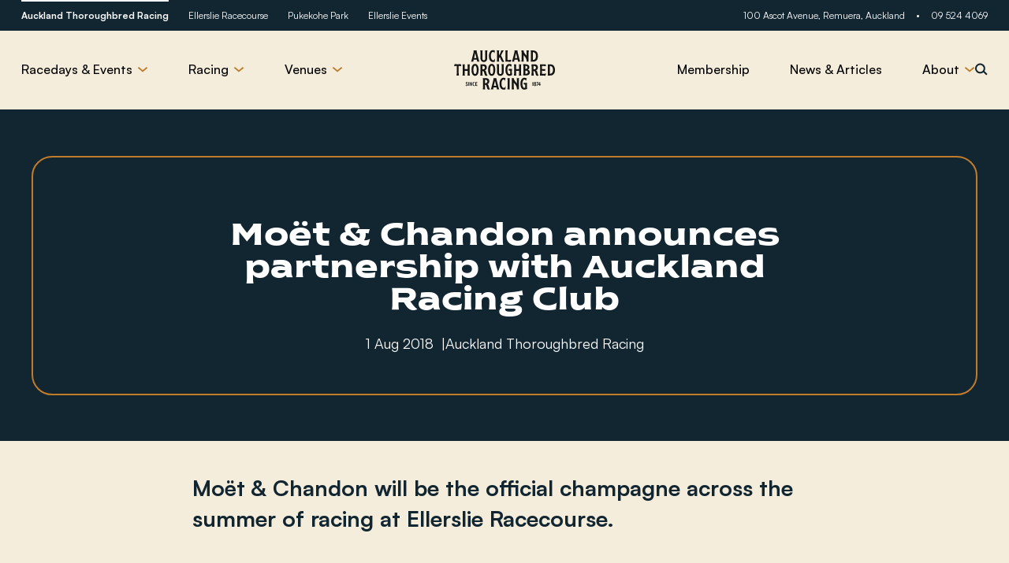

--- FILE ---
content_type: text/html; charset=UTF-8
request_url: https://www.aucklandracing.co.nz/moet-chandon-announces-partnership-with-auckland-racing-club/
body_size: 18852
content:
<!DOCTYPE html>
<html lang="en" data-template-name="news-article-v2">

<head>
	<meta charset="UTF-8">
	<title>Moët &amp; Chandon announces partnership with Auckland Racing Club | Auckland Thoroughbred Racing</title>
	<meta name="viewport" content="width=device-width, initial-scale=1, maximum-scale=1">
	<meta name="SKYPE_TOOLBAR" content="SKYPE_TOOLBAR_PARSER_COMPATIBLE">
	<meta name="apple-mobile-web-app-capable" content="yes">
	<meta name="format-detection" content="telephone=no">
	<script data-cfasync="false" data-no-defer="1" data-no-minify="1" data-no-optimize="1">var ewww_webp_supported=!1;function check_webp_feature(A,e){var w;e=void 0!==e?e:function(){},ewww_webp_supported?e(ewww_webp_supported):((w=new Image).onload=function(){ewww_webp_supported=0<w.width&&0<w.height,e&&e(ewww_webp_supported)},w.onerror=function(){e&&e(!1)},w.src="data:image/webp;base64,"+{alpha:"UklGRkoAAABXRUJQVlA4WAoAAAAQAAAAAAAAAAAAQUxQSAwAAAARBxAR/Q9ERP8DAABWUDggGAAAABQBAJ0BKgEAAQAAAP4AAA3AAP7mtQAAAA=="}[A])}check_webp_feature("alpha");</script><script data-cfasync="false" data-no-defer="1" data-no-minify="1" data-no-optimize="1">var Arrive=function(c,w){"use strict";if(c.MutationObserver&&"undefined"!=typeof HTMLElement){var r,a=0,u=(r=HTMLElement.prototype.matches||HTMLElement.prototype.webkitMatchesSelector||HTMLElement.prototype.mozMatchesSelector||HTMLElement.prototype.msMatchesSelector,{matchesSelector:function(e,t){return e instanceof HTMLElement&&r.call(e,t)},addMethod:function(e,t,r){var a=e[t];e[t]=function(){return r.length==arguments.length?r.apply(this,arguments):"function"==typeof a?a.apply(this,arguments):void 0}},callCallbacks:function(e,t){t&&t.options.onceOnly&&1==t.firedElems.length&&(e=[e[0]]);for(var r,a=0;r=e[a];a++)r&&r.callback&&r.callback.call(r.elem,r.elem);t&&t.options.onceOnly&&1==t.firedElems.length&&t.me.unbindEventWithSelectorAndCallback.call(t.target,t.selector,t.callback)},checkChildNodesRecursively:function(e,t,r,a){for(var i,n=0;i=e[n];n++)r(i,t,a)&&a.push({callback:t.callback,elem:i}),0<i.childNodes.length&&u.checkChildNodesRecursively(i.childNodes,t,r,a)},mergeArrays:function(e,t){var r,a={};for(r in e)e.hasOwnProperty(r)&&(a[r]=e[r]);for(r in t)t.hasOwnProperty(r)&&(a[r]=t[r]);return a},toElementsArray:function(e){return e=void 0!==e&&("number"!=typeof e.length||e===c)?[e]:e}}),e=(l.prototype.addEvent=function(e,t,r,a){a={target:e,selector:t,options:r,callback:a,firedElems:[]};return this._beforeAdding&&this._beforeAdding(a),this._eventsBucket.push(a),a},l.prototype.removeEvent=function(e){for(var t,r=this._eventsBucket.length-1;t=this._eventsBucket[r];r--)e(t)&&(this._beforeRemoving&&this._beforeRemoving(t),(t=this._eventsBucket.splice(r,1))&&t.length&&(t[0].callback=null))},l.prototype.beforeAdding=function(e){this._beforeAdding=e},l.prototype.beforeRemoving=function(e){this._beforeRemoving=e},l),t=function(i,n){var o=new e,l=this,s={fireOnAttributesModification:!1};return o.beforeAdding(function(t){var e=t.target;e!==c.document&&e!==c||(e=document.getElementsByTagName("html")[0]);var r=new MutationObserver(function(e){n.call(this,e,t)}),a=i(t.options);r.observe(e,a),t.observer=r,t.me=l}),o.beforeRemoving(function(e){e.observer.disconnect()}),this.bindEvent=function(e,t,r){t=u.mergeArrays(s,t);for(var a=u.toElementsArray(this),i=0;i<a.length;i++)o.addEvent(a[i],e,t,r)},this.unbindEvent=function(){var r=u.toElementsArray(this);o.removeEvent(function(e){for(var t=0;t<r.length;t++)if(this===w||e.target===r[t])return!0;return!1})},this.unbindEventWithSelectorOrCallback=function(r){var a=u.toElementsArray(this),i=r,e="function"==typeof r?function(e){for(var t=0;t<a.length;t++)if((this===w||e.target===a[t])&&e.callback===i)return!0;return!1}:function(e){for(var t=0;t<a.length;t++)if((this===w||e.target===a[t])&&e.selector===r)return!0;return!1};o.removeEvent(e)},this.unbindEventWithSelectorAndCallback=function(r,a){var i=u.toElementsArray(this);o.removeEvent(function(e){for(var t=0;t<i.length;t++)if((this===w||e.target===i[t])&&e.selector===r&&e.callback===a)return!0;return!1})},this},i=new function(){var s={fireOnAttributesModification:!1,onceOnly:!1,existing:!1};function n(e,t,r){return!(!u.matchesSelector(e,t.selector)||(e._id===w&&(e._id=a++),-1!=t.firedElems.indexOf(e._id)))&&(t.firedElems.push(e._id),!0)}var c=(i=new t(function(e){var t={attributes:!1,childList:!0,subtree:!0};return e.fireOnAttributesModification&&(t.attributes=!0),t},function(e,i){e.forEach(function(e){var t=e.addedNodes,r=e.target,a=[];null!==t&&0<t.length?u.checkChildNodesRecursively(t,i,n,a):"attributes"===e.type&&n(r,i)&&a.push({callback:i.callback,elem:r}),u.callCallbacks(a,i)})})).bindEvent;return i.bindEvent=function(e,t,r){t=void 0===r?(r=t,s):u.mergeArrays(s,t);var a=u.toElementsArray(this);if(t.existing){for(var i=[],n=0;n<a.length;n++)for(var o=a[n].querySelectorAll(e),l=0;l<o.length;l++)i.push({callback:r,elem:o[l]});if(t.onceOnly&&i.length)return r.call(i[0].elem,i[0].elem);setTimeout(u.callCallbacks,1,i)}c.call(this,e,t,r)},i},o=new function(){var a={};function i(e,t){return u.matchesSelector(e,t.selector)}var n=(o=new t(function(){return{childList:!0,subtree:!0}},function(e,r){e.forEach(function(e){var t=e.removedNodes,e=[];null!==t&&0<t.length&&u.checkChildNodesRecursively(t,r,i,e),u.callCallbacks(e,r)})})).bindEvent;return o.bindEvent=function(e,t,r){t=void 0===r?(r=t,a):u.mergeArrays(a,t),n.call(this,e,t,r)},o};d(HTMLElement.prototype),d(NodeList.prototype),d(HTMLCollection.prototype),d(HTMLDocument.prototype),d(Window.prototype);var n={};return s(i,n,"unbindAllArrive"),s(o,n,"unbindAllLeave"),n}function l(){this._eventsBucket=[],this._beforeAdding=null,this._beforeRemoving=null}function s(e,t,r){u.addMethod(t,r,e.unbindEvent),u.addMethod(t,r,e.unbindEventWithSelectorOrCallback),u.addMethod(t,r,e.unbindEventWithSelectorAndCallback)}function d(e){e.arrive=i.bindEvent,s(i,e,"unbindArrive"),e.leave=o.bindEvent,s(o,e,"unbindLeave")}}(window,void 0),ewww_webp_supported=!1;function check_webp_feature(e,t){var r;ewww_webp_supported?t(ewww_webp_supported):((r=new Image).onload=function(){ewww_webp_supported=0<r.width&&0<r.height,t(ewww_webp_supported)},r.onerror=function(){t(!1)},r.src="data:image/webp;base64,"+{alpha:"UklGRkoAAABXRUJQVlA4WAoAAAAQAAAAAAAAAAAAQUxQSAwAAAARBxAR/Q9ERP8DAABWUDggGAAAABQBAJ0BKgEAAQAAAP4AAA3AAP7mtQAAAA==",animation:"UklGRlIAAABXRUJQVlA4WAoAAAASAAAAAAAAAAAAQU5JTQYAAAD/////AABBTk1GJgAAAAAAAAAAAAAAAAAAAGQAAABWUDhMDQAAAC8AAAAQBxAREYiI/gcA"}[e])}function ewwwLoadImages(e){if(e){for(var t=document.querySelectorAll(".batch-image img, .image-wrapper a, .ngg-pro-masonry-item a, .ngg-galleria-offscreen-seo-wrapper a"),r=0,a=t.length;r<a;r++)ewwwAttr(t[r],"data-src",t[r].getAttribute("data-webp")),ewwwAttr(t[r],"data-thumbnail",t[r].getAttribute("data-webp-thumbnail"));for(var i=document.querySelectorAll("div.woocommerce-product-gallery__image"),r=0,a=i.length;r<a;r++)ewwwAttr(i[r],"data-thumb",i[r].getAttribute("data-webp-thumb"))}for(var n=document.querySelectorAll("video"),r=0,a=n.length;r<a;r++)ewwwAttr(n[r],"poster",e?n[r].getAttribute("data-poster-webp"):n[r].getAttribute("data-poster-image"));for(var o,l=document.querySelectorAll("img.ewww_webp_lazy_load"),r=0,a=l.length;r<a;r++)e&&(ewwwAttr(l[r],"data-lazy-srcset",l[r].getAttribute("data-lazy-srcset-webp")),ewwwAttr(l[r],"data-srcset",l[r].getAttribute("data-srcset-webp")),ewwwAttr(l[r],"data-lazy-src",l[r].getAttribute("data-lazy-src-webp")),ewwwAttr(l[r],"data-src",l[r].getAttribute("data-src-webp")),ewwwAttr(l[r],"data-orig-file",l[r].getAttribute("data-webp-orig-file")),ewwwAttr(l[r],"data-medium-file",l[r].getAttribute("data-webp-medium-file")),ewwwAttr(l[r],"data-large-file",l[r].getAttribute("data-webp-large-file")),null!=(o=l[r].getAttribute("srcset"))&&!1!==o&&o.includes("R0lGOD")&&ewwwAttr(l[r],"src",l[r].getAttribute("data-lazy-src-webp"))),l[r].className=l[r].className.replace(/\bewww_webp_lazy_load\b/,"");for(var s=document.querySelectorAll(".ewww_webp"),r=0,a=s.length;r<a;r++)e?(ewwwAttr(s[r],"srcset",s[r].getAttribute("data-srcset-webp")),ewwwAttr(s[r],"src",s[r].getAttribute("data-src-webp")),ewwwAttr(s[r],"data-orig-file",s[r].getAttribute("data-webp-orig-file")),ewwwAttr(s[r],"data-medium-file",s[r].getAttribute("data-webp-medium-file")),ewwwAttr(s[r],"data-large-file",s[r].getAttribute("data-webp-large-file")),ewwwAttr(s[r],"data-large_image",s[r].getAttribute("data-webp-large_image")),ewwwAttr(s[r],"data-src",s[r].getAttribute("data-webp-src"))):(ewwwAttr(s[r],"srcset",s[r].getAttribute("data-srcset-img")),ewwwAttr(s[r],"src",s[r].getAttribute("data-src-img"))),s[r].className=s[r].className.replace(/\bewww_webp\b/,"ewww_webp_loaded");window.jQuery&&jQuery.fn.isotope&&jQuery.fn.imagesLoaded&&(jQuery(".fusion-posts-container-infinite").imagesLoaded(function(){jQuery(".fusion-posts-container-infinite").hasClass("isotope")&&jQuery(".fusion-posts-container-infinite").isotope()}),jQuery(".fusion-portfolio:not(.fusion-recent-works) .fusion-portfolio-wrapper").imagesLoaded(function(){jQuery(".fusion-portfolio:not(.fusion-recent-works) .fusion-portfolio-wrapper").isotope()}))}function ewwwWebPInit(e){ewwwLoadImages(e),ewwwNggLoadGalleries(e),document.arrive(".ewww_webp",function(){ewwwLoadImages(e)}),document.arrive(".ewww_webp_lazy_load",function(){ewwwLoadImages(e)}),document.arrive("videos",function(){ewwwLoadImages(e)}),"loading"==document.readyState?document.addEventListener("DOMContentLoaded",ewwwJSONParserInit):("undefined"!=typeof galleries&&ewwwNggParseGalleries(e),ewwwWooParseVariations(e))}function ewwwAttr(e,t,r){null!=r&&!1!==r&&e.setAttribute(t,r)}function ewwwJSONParserInit(){"undefined"!=typeof galleries&&check_webp_feature("alpha",ewwwNggParseGalleries),check_webp_feature("alpha",ewwwWooParseVariations)}function ewwwWooParseVariations(e){if(e)for(var t=document.querySelectorAll("form.variations_form"),r=0,a=t.length;r<a;r++){var i=t[r].getAttribute("data-product_variations"),n=!1;try{for(var o in i=JSON.parse(i))void 0!==i[o]&&void 0!==i[o].image&&(void 0!==i[o].image.src_webp&&(i[o].image.src=i[o].image.src_webp,n=!0),void 0!==i[o].image.srcset_webp&&(i[o].image.srcset=i[o].image.srcset_webp,n=!0),void 0!==i[o].image.full_src_webp&&(i[o].image.full_src=i[o].image.full_src_webp,n=!0),void 0!==i[o].image.gallery_thumbnail_src_webp&&(i[o].image.gallery_thumbnail_src=i[o].image.gallery_thumbnail_src_webp,n=!0),void 0!==i[o].image.thumb_src_webp&&(i[o].image.thumb_src=i[o].image.thumb_src_webp,n=!0));n&&ewwwAttr(t[r],"data-product_variations",JSON.stringify(i))}catch(e){}}}function ewwwNggParseGalleries(e){if(e)for(var t in galleries){var r=galleries[t];galleries[t].images_list=ewwwNggParseImageList(r.images_list)}}function ewwwNggLoadGalleries(e){e&&document.addEventListener("ngg.galleria.themeadded",function(e,t){window.ngg_galleria._create_backup=window.ngg_galleria.create,window.ngg_galleria.create=function(e,t){var r=$(e).data("id");return galleries["gallery_"+r].images_list=ewwwNggParseImageList(galleries["gallery_"+r].images_list),window.ngg_galleria._create_backup(e,t)}})}function ewwwNggParseImageList(e){for(var t in e){var r=e[t];if(void 0!==r["image-webp"]&&(e[t].image=r["image-webp"],delete e[t]["image-webp"]),void 0!==r["thumb-webp"]&&(e[t].thumb=r["thumb-webp"],delete e[t]["thumb-webp"]),void 0!==r.full_image_webp&&(e[t].full_image=r.full_image_webp,delete e[t].full_image_webp),void 0!==r.srcsets)for(var a in r.srcsets)nggSrcset=r.srcsets[a],void 0!==r.srcsets[a+"-webp"]&&(e[t].srcsets[a]=r.srcsets[a+"-webp"],delete e[t].srcsets[a+"-webp"]);if(void 0!==r.full_srcsets)for(var i in r.full_srcsets)nggFSrcset=r.full_srcsets[i],void 0!==r.full_srcsets[i+"-webp"]&&(e[t].full_srcsets[i]=r.full_srcsets[i+"-webp"],delete e[t].full_srcsets[i+"-webp"])}return e}check_webp_feature("alpha",ewwwWebPInit);</script><meta name='robots' content='index, follow, max-image-preview:large, max-snippet:-1, max-video-preview:-1' />

<!-- Google Tag Manager for WordPress by gtm4wp.com -->
<script data-cfasync="false" data-pagespeed-no-defer>
	var gtm4wp_datalayer_name = "dataLayer";
	var dataLayer = dataLayer || [];
</script>
<!-- End Google Tag Manager for WordPress by gtm4wp.com -->
	<!-- This site is optimized with the Yoast SEO plugin v26.6 - https://yoast.com/wordpress/plugins/seo/ -->
	<meta name="description" content="Moët &amp; Chandon will be the official champagne across the summer of racing at Ellerslie Racecourse. &nbsp; Moët &amp; Chandon, the world’s most loved champagne, is excited to announce its..." />
	<link rel="canonical" href="https://www.aucklandracing.co.nz/moet-chandon-announces-partnership-with-auckland-racing-club/" />
	<meta property="og:locale" content="en_US" />
	<meta property="og:type" content="article" />
	<meta property="og:title" content="Moët &amp; Chandon announces partnership with Auckland Racing Club | Auckland Thoroughbred Racing" />
	<meta property="og:description" content="Moët &amp; Chandon will be the official champagne across the summer of racing at Ellerslie Racecourse. &nbsp; Moët &amp; Chandon, the world’s most loved champagne, is excited to announce its..." />
	<meta property="og:url" content="https://www.aucklandracing.co.nz/moet-chandon-announces-partnership-with-auckland-racing-club/" />
	<meta property="og:site_name" content="Auckland Thoroughbred Racing" />
	<meta property="article:published_time" content="2018-08-01T02:01:31+00:00" />
	<meta property="article:modified_time" content="2024-01-23T01:04:54+00:00" />
	<meta property="og:image" content="https://www.aucklandracing.co.nz/wp-content/uploads/2024/01/5eabd9_bf6e6585a66840068480807782e89146mv2-1.jpg" />
	<meta property="og:image:width" content="696" />
	<meta property="og:image:height" content="464" />
	<meta property="og:image:type" content="image/jpeg" />
	<meta name="author" content="boulom.vatthana@gmail.com" />
	<meta name="twitter:card" content="summary_large_image" />
	<meta name="twitter:label1" content="Written by" />
	<meta name="twitter:data1" content="boulom.vatthana@gmail.com" />
	<meta name="twitter:label2" content="Est. reading time" />
	<meta name="twitter:data2" content="3 minutes" />
	<script type="application/ld+json" class="yoast-schema-graph">{"@context":"https://schema.org","@graph":[{"@type":"WebPage","@id":"https://www.aucklandracing.co.nz/moet-chandon-announces-partnership-with-auckland-racing-club/","url":"https://www.aucklandracing.co.nz/moet-chandon-announces-partnership-with-auckland-racing-club/","name":"Moët & Chandon announces partnership with Auckland Racing Club | Auckland Thoroughbred Racing","isPartOf":{"@id":"https://www.aucklandracing.co.nz/#website"},"primaryImageOfPage":{"@id":"https://www.aucklandracing.co.nz/moet-chandon-announces-partnership-with-auckland-racing-club/#primaryimage"},"image":{"@id":"https://www.aucklandracing.co.nz/moet-chandon-announces-partnership-with-auckland-racing-club/#primaryimage"},"thumbnailUrl":"https://www.aucklandracing.co.nz/wp-content/uploads/2024/01/5eabd9_bf6e6585a66840068480807782e89146mv2-1.jpg","datePublished":"2018-08-01T02:01:31+00:00","dateModified":"2024-01-23T01:04:54+00:00","author":{"@id":"https://www.aucklandracing.co.nz/#/schema/person/e448c38d9d75c23edea939694a6b3ae0"},"breadcrumb":{"@id":"https://www.aucklandracing.co.nz/moet-chandon-announces-partnership-with-auckland-racing-club/#breadcrumb"},"inLanguage":"en-NZ","potentialAction":[{"@type":"ReadAction","target":["https://www.aucklandracing.co.nz/moet-chandon-announces-partnership-with-auckland-racing-club/"]}]},{"@type":"ImageObject","inLanguage":"en-NZ","@id":"https://www.aucklandracing.co.nz/moet-chandon-announces-partnership-with-auckland-racing-club/#primaryimage","url":"https://www.aucklandracing.co.nz/wp-content/uploads/2024/01/5eabd9_bf6e6585a66840068480807782e89146mv2-1.jpg","contentUrl":"https://www.aucklandracing.co.nz/wp-content/uploads/2024/01/5eabd9_bf6e6585a66840068480807782e89146mv2-1.jpg","width":696,"height":464},{"@type":"BreadcrumbList","@id":"https://www.aucklandracing.co.nz/moet-chandon-announces-partnership-with-auckland-racing-club/#breadcrumb","itemListElement":[{"@type":"ListItem","position":1,"name":"Home","item":"https://www.aucklandracing.co.nz/"},{"@type":"ListItem","position":2,"name":"News &#038; Articles","item":"https://www.aucklandracing.co.nz/news-articles/"},{"@type":"ListItem","position":3,"name":"Moët &#038; Chandon announces partnership with Auckland Racing Club"}]},{"@type":"WebSite","@id":"https://www.aucklandracing.co.nz/#website","url":"https://www.aucklandracing.co.nz/","name":"Auckland Racing","description":"","potentialAction":[{"@type":"SearchAction","target":{"@type":"EntryPoint","urlTemplate":"https://www.aucklandracing.co.nz/?s={search_term_string}"},"query-input":{"@type":"PropertyValueSpecification","valueRequired":true,"valueName":"search_term_string"}}],"inLanguage":"en-NZ"},{"@type":"Person","@id":"https://www.aucklandracing.co.nz/#/schema/person/e448c38d9d75c23edea939694a6b3ae0","name":"boulom.vatthana@gmail.com"}]}</script>
	<!-- / Yoast SEO plugin. -->


<style id='wp-img-auto-sizes-contain-inline-css' type='text/css'>
img:is([sizes=auto i],[sizes^="auto," i]){contain-intrinsic-size:3000px 1500px}
/*# sourceURL=wp-img-auto-sizes-contain-inline-css */
</style>
<style id='classic-theme-styles-inline-css' type='text/css'>
/*! This file is auto-generated */
.wp-block-button__link{color:#fff;background-color:#32373c;border-radius:9999px;box-shadow:none;text-decoration:none;padding:calc(.667em + 2px) calc(1.333em + 2px);font-size:1.125em}.wp-block-file__button{background:#32373c;color:#fff;text-decoration:none}
/*# sourceURL=/wp-includes/css/classic-themes.min.css */
</style>
<link rel='stylesheet' id='contact-form-7-css' href='https://www.aucklandracing.co.nz/wp-content/plugins/contact-form-7/includes/css/styles.css?ver=6.1.4' type='text/css' media='all' />
<link rel='stylesheet' id='def_style-css' href='https://www.aucklandracing.co.nz/wp-content/themes/auckland-thoroughbred-racing/style.css?ver=1695160582' type='text/css' media='all' />
<link rel='stylesheet' id='app-css' href='https://www.aucklandracing.co.nz/wp-content/themes/auckland-thoroughbred-racing/assets/css/app.css?ver=1726544304' type='text/css' media='all' />

<!-- Google Tag Manager for WordPress by gtm4wp.com -->
<!-- GTM Container placement set to manual -->
<script data-cfasync="false" data-pagespeed-no-defer type="text/javascript">
	var dataLayer_content = {"pagePostType":"post","pagePostType2":"single-post","pageCategory":["news"],"pagePostAuthor":"boulom.vatthana@gmail.com"};
	dataLayer.push( dataLayer_content );
</script>
<script data-cfasync="false" data-pagespeed-no-defer type="text/javascript">
(function(w,d,s,l,i){w[l]=w[l]||[];w[l].push({'gtm.start':
new Date().getTime(),event:'gtm.js'});var f=d.getElementsByTagName(s)[0],
j=d.createElement(s),dl=l!='dataLayer'?'&l='+l:'';j.async=true;j.src=
'//www.googletagmanager.com/gtm.js?id='+i+dl;f.parentNode.insertBefore(j,f);
})(window,document,'script','dataLayer','GTM-KJ4JHSCP');
</script>
<!-- End Google Tag Manager for WordPress by gtm4wp.com --><link rel="icon" href="https://www.aucklandracing.co.nz/wp-content/uploads/2023/10/cropped-Frame-1-2-32x32.png" sizes="32x32" />
<link rel="icon" href="https://www.aucklandracing.co.nz/wp-content/uploads/2023/10/cropped-Frame-1-2-192x192.png" sizes="192x192" />
<link rel="apple-touch-icon" href="https://www.aucklandracing.co.nz/wp-content/uploads/2023/10/cropped-Frame-1-2-180x180.png" />
<meta name="msapplication-TileImage" content="https://www.aucklandracing.co.nz/wp-content/uploads/2023/10/cropped-Frame-1-2-270x270.png" />
		<style type="text/css" id="wp-custom-css">
			.grecaptcha-badge { 
    visibility: hidden;
}		</style>
		<style id='global-styles-inline-css' type='text/css'>
:root{--wp--preset--aspect-ratio--square: 1;--wp--preset--aspect-ratio--4-3: 4/3;--wp--preset--aspect-ratio--3-4: 3/4;--wp--preset--aspect-ratio--3-2: 3/2;--wp--preset--aspect-ratio--2-3: 2/3;--wp--preset--aspect-ratio--16-9: 16/9;--wp--preset--aspect-ratio--9-16: 9/16;--wp--preset--color--black: #000000;--wp--preset--color--cyan-bluish-gray: #abb8c3;--wp--preset--color--white: #ffffff;--wp--preset--color--pale-pink: #f78da7;--wp--preset--color--vivid-red: #cf2e2e;--wp--preset--color--luminous-vivid-orange: #ff6900;--wp--preset--color--luminous-vivid-amber: #fcb900;--wp--preset--color--light-green-cyan: #7bdcb5;--wp--preset--color--vivid-green-cyan: #00d084;--wp--preset--color--pale-cyan-blue: #8ed1fc;--wp--preset--color--vivid-cyan-blue: #0693e3;--wp--preset--color--vivid-purple: #9b51e0;--wp--preset--gradient--vivid-cyan-blue-to-vivid-purple: linear-gradient(135deg,rgb(6,147,227) 0%,rgb(155,81,224) 100%);--wp--preset--gradient--light-green-cyan-to-vivid-green-cyan: linear-gradient(135deg,rgb(122,220,180) 0%,rgb(0,208,130) 100%);--wp--preset--gradient--luminous-vivid-amber-to-luminous-vivid-orange: linear-gradient(135deg,rgb(252,185,0) 0%,rgb(255,105,0) 100%);--wp--preset--gradient--luminous-vivid-orange-to-vivid-red: linear-gradient(135deg,rgb(255,105,0) 0%,rgb(207,46,46) 100%);--wp--preset--gradient--very-light-gray-to-cyan-bluish-gray: linear-gradient(135deg,rgb(238,238,238) 0%,rgb(169,184,195) 100%);--wp--preset--gradient--cool-to-warm-spectrum: linear-gradient(135deg,rgb(74,234,220) 0%,rgb(151,120,209) 20%,rgb(207,42,186) 40%,rgb(238,44,130) 60%,rgb(251,105,98) 80%,rgb(254,248,76) 100%);--wp--preset--gradient--blush-light-purple: linear-gradient(135deg,rgb(255,206,236) 0%,rgb(152,150,240) 100%);--wp--preset--gradient--blush-bordeaux: linear-gradient(135deg,rgb(254,205,165) 0%,rgb(254,45,45) 50%,rgb(107,0,62) 100%);--wp--preset--gradient--luminous-dusk: linear-gradient(135deg,rgb(255,203,112) 0%,rgb(199,81,192) 50%,rgb(65,88,208) 100%);--wp--preset--gradient--pale-ocean: linear-gradient(135deg,rgb(255,245,203) 0%,rgb(182,227,212) 50%,rgb(51,167,181) 100%);--wp--preset--gradient--electric-grass: linear-gradient(135deg,rgb(202,248,128) 0%,rgb(113,206,126) 100%);--wp--preset--gradient--midnight: linear-gradient(135deg,rgb(2,3,129) 0%,rgb(40,116,252) 100%);--wp--preset--font-size--small: 13px;--wp--preset--font-size--medium: 20px;--wp--preset--font-size--large: 36px;--wp--preset--font-size--x-large: 42px;--wp--preset--spacing--20: 0.44rem;--wp--preset--spacing--30: 0.67rem;--wp--preset--spacing--40: 1rem;--wp--preset--spacing--50: 1.5rem;--wp--preset--spacing--60: 2.25rem;--wp--preset--spacing--70: 3.38rem;--wp--preset--spacing--80: 5.06rem;--wp--preset--shadow--natural: 6px 6px 9px rgba(0, 0, 0, 0.2);--wp--preset--shadow--deep: 12px 12px 50px rgba(0, 0, 0, 0.4);--wp--preset--shadow--sharp: 6px 6px 0px rgba(0, 0, 0, 0.2);--wp--preset--shadow--outlined: 6px 6px 0px -3px rgb(255, 255, 255), 6px 6px rgb(0, 0, 0);--wp--preset--shadow--crisp: 6px 6px 0px rgb(0, 0, 0);}:where(.is-layout-flex){gap: 0.5em;}:where(.is-layout-grid){gap: 0.5em;}body .is-layout-flex{display: flex;}.is-layout-flex{flex-wrap: wrap;align-items: center;}.is-layout-flex > :is(*, div){margin: 0;}body .is-layout-grid{display: grid;}.is-layout-grid > :is(*, div){margin: 0;}:where(.wp-block-columns.is-layout-flex){gap: 2em;}:where(.wp-block-columns.is-layout-grid){gap: 2em;}:where(.wp-block-post-template.is-layout-flex){gap: 1.25em;}:where(.wp-block-post-template.is-layout-grid){gap: 1.25em;}.has-black-color{color: var(--wp--preset--color--black) !important;}.has-cyan-bluish-gray-color{color: var(--wp--preset--color--cyan-bluish-gray) !important;}.has-white-color{color: var(--wp--preset--color--white) !important;}.has-pale-pink-color{color: var(--wp--preset--color--pale-pink) !important;}.has-vivid-red-color{color: var(--wp--preset--color--vivid-red) !important;}.has-luminous-vivid-orange-color{color: var(--wp--preset--color--luminous-vivid-orange) !important;}.has-luminous-vivid-amber-color{color: var(--wp--preset--color--luminous-vivid-amber) !important;}.has-light-green-cyan-color{color: var(--wp--preset--color--light-green-cyan) !important;}.has-vivid-green-cyan-color{color: var(--wp--preset--color--vivid-green-cyan) !important;}.has-pale-cyan-blue-color{color: var(--wp--preset--color--pale-cyan-blue) !important;}.has-vivid-cyan-blue-color{color: var(--wp--preset--color--vivid-cyan-blue) !important;}.has-vivid-purple-color{color: var(--wp--preset--color--vivid-purple) !important;}.has-black-background-color{background-color: var(--wp--preset--color--black) !important;}.has-cyan-bluish-gray-background-color{background-color: var(--wp--preset--color--cyan-bluish-gray) !important;}.has-white-background-color{background-color: var(--wp--preset--color--white) !important;}.has-pale-pink-background-color{background-color: var(--wp--preset--color--pale-pink) !important;}.has-vivid-red-background-color{background-color: var(--wp--preset--color--vivid-red) !important;}.has-luminous-vivid-orange-background-color{background-color: var(--wp--preset--color--luminous-vivid-orange) !important;}.has-luminous-vivid-amber-background-color{background-color: var(--wp--preset--color--luminous-vivid-amber) !important;}.has-light-green-cyan-background-color{background-color: var(--wp--preset--color--light-green-cyan) !important;}.has-vivid-green-cyan-background-color{background-color: var(--wp--preset--color--vivid-green-cyan) !important;}.has-pale-cyan-blue-background-color{background-color: var(--wp--preset--color--pale-cyan-blue) !important;}.has-vivid-cyan-blue-background-color{background-color: var(--wp--preset--color--vivid-cyan-blue) !important;}.has-vivid-purple-background-color{background-color: var(--wp--preset--color--vivid-purple) !important;}.has-black-border-color{border-color: var(--wp--preset--color--black) !important;}.has-cyan-bluish-gray-border-color{border-color: var(--wp--preset--color--cyan-bluish-gray) !important;}.has-white-border-color{border-color: var(--wp--preset--color--white) !important;}.has-pale-pink-border-color{border-color: var(--wp--preset--color--pale-pink) !important;}.has-vivid-red-border-color{border-color: var(--wp--preset--color--vivid-red) !important;}.has-luminous-vivid-orange-border-color{border-color: var(--wp--preset--color--luminous-vivid-orange) !important;}.has-luminous-vivid-amber-border-color{border-color: var(--wp--preset--color--luminous-vivid-amber) !important;}.has-light-green-cyan-border-color{border-color: var(--wp--preset--color--light-green-cyan) !important;}.has-vivid-green-cyan-border-color{border-color: var(--wp--preset--color--vivid-green-cyan) !important;}.has-pale-cyan-blue-border-color{border-color: var(--wp--preset--color--pale-cyan-blue) !important;}.has-vivid-cyan-blue-border-color{border-color: var(--wp--preset--color--vivid-cyan-blue) !important;}.has-vivid-purple-border-color{border-color: var(--wp--preset--color--vivid-purple) !important;}.has-vivid-cyan-blue-to-vivid-purple-gradient-background{background: var(--wp--preset--gradient--vivid-cyan-blue-to-vivid-purple) !important;}.has-light-green-cyan-to-vivid-green-cyan-gradient-background{background: var(--wp--preset--gradient--light-green-cyan-to-vivid-green-cyan) !important;}.has-luminous-vivid-amber-to-luminous-vivid-orange-gradient-background{background: var(--wp--preset--gradient--luminous-vivid-amber-to-luminous-vivid-orange) !important;}.has-luminous-vivid-orange-to-vivid-red-gradient-background{background: var(--wp--preset--gradient--luminous-vivid-orange-to-vivid-red) !important;}.has-very-light-gray-to-cyan-bluish-gray-gradient-background{background: var(--wp--preset--gradient--very-light-gray-to-cyan-bluish-gray) !important;}.has-cool-to-warm-spectrum-gradient-background{background: var(--wp--preset--gradient--cool-to-warm-spectrum) !important;}.has-blush-light-purple-gradient-background{background: var(--wp--preset--gradient--blush-light-purple) !important;}.has-blush-bordeaux-gradient-background{background: var(--wp--preset--gradient--blush-bordeaux) !important;}.has-luminous-dusk-gradient-background{background: var(--wp--preset--gradient--luminous-dusk) !important;}.has-pale-ocean-gradient-background{background: var(--wp--preset--gradient--pale-ocean) !important;}.has-electric-grass-gradient-background{background: var(--wp--preset--gradient--electric-grass) !important;}.has-midnight-gradient-background{background: var(--wp--preset--gradient--midnight) !important;}.has-small-font-size{font-size: var(--wp--preset--font-size--small) !important;}.has-medium-font-size{font-size: var(--wp--preset--font-size--medium) !important;}.has-large-font-size{font-size: var(--wp--preset--font-size--large) !important;}.has-x-large-font-size{font-size: var(--wp--preset--font-size--x-large) !important;}
/*# sourceURL=global-styles-inline-css */
</style>
</head>

<body class="">
	<div class="preloader"></div>
	
<!-- GTM Container placement set to manual -->
<!-- Google Tag Manager (noscript) -->
				<noscript><iframe src="https://www.googletagmanager.com/ns.html?id=GTM-KJ4JHSCP" height="0" width="0" style="display:none;visibility:hidden" aria-hidden="true"></iframe></noscript>
<!-- End Google Tag Manager (noscript) -->	<header class="header js-header">
		<div class="js-fix-jumping">
			<div class="header__in">
				<div class="header_top">
										<ul class="header_top__list">
						<li class="header_top__item"><a class="header_top__link header_top__link--active_state" href="/">Auckland Thoroughbred Racing</a></li>
						<li class="header_top__item"><a class="header_top__link" href="/ellerslie/">Ellerslie Racecourse</a></li>
						<li class="header_top__item"><a class="header_top__link" href="/pukekohe-park/">Pukekohe Park</a></li>
						<li class="header_top__item"><a class="header_top__link" href="https://www.ellerslieevents.co.nz/" target="_blank">Ellerslie Events</a></li>
					</ul>
					<ul class="header_top__contacts">
												<li class="header_top__contact_item">
							<div class="header_top__link">100 Ascot Avenue, Remuera, Auckland</div>
						</li>
												<li class="header_top__contact_item"><a class="header_top__link" href="tel:095244069">09 524 4069</a></li>
											</ul>
				</div>
				<div class="header__mobile">
					<div class="header__mobile_column">
						<div class="header_search js-search-wrap">
							<button class="header_search__btn js-search-button" type="button" aria-label="Open/close search form">
								<span class="header_search__btn_icon">
									<svg class="icon icon_search icon--size_mod">
										<use xlink:href="https://www.aucklandracing.co.nz/wp-content/themes/auckland-thoroughbred-racing/assets/images/sprite/sprite.svg#search"></use>
									</svg>
								</span>
								<span class="header_search__btn_text">search</span>
							</button>
							<div class="header_search__body">
								<div class="header_search__in">
									<button class="header_search__close js-search-button" type="button">close</button>
									<div class="header_search__wrap">
										<h3 class="header_search__title">Looking for something?</h3>
										<form class="header_search__form" action="/" method="GET">
											<div class="header_search__input">
												<div class="form_input__field">
													<input class="form_input__search" type="text" id="search" name="s" placeholder="Search for racedays, articles and more" title="Search input">
												</div>
											</div>
											<button class="header_search__submit" type="submit" aria-label="Find">
												<div class="header_search__icon">
													<svg class="icon icon_search icon--size_mod">
														<use xlink:href="https://www.aucklandracing.co.nz/wp-content/themes/auckland-thoroughbred-racing/assets/images/sprite/sprite.svg#search"></use>
													</svg>
												</div>
											</button>
										</form>
									</div>
								</div>
							</div>
						</div>
					</div>
					<a class="header__logo" href="/" aria-label="Logo/Back to home">
						<svg viewBox="0 0 128 51" fill="none" xmlns="http://www.w3.org/2000/svg">
							<path d="M29.152 15.34s.223-.51-.263-2.524h-4c-.505 2.017-.283 2.524-.283 2.524h-3.131s.445-.51 1.09-3.096l2.041-8.066c.507-2.018.183-3.096.183-3.096h3.857s0 1.078.506 3.096l2.042 8.066c.648 2.586 1.11 3.096 1.11 3.096h-3.152zm-3.776-4.542h3.01l-1.515-6.375-1.495 6.375zM42.303 1.065s-.263 1.2-.263 3.116v6.539c0 3.603-2.001 5.031-4.262 5.031-2.262 0-4.263-1.425-4.263-5.031V4.178c0-1.916-.263-3.116-.263-3.116h2.99s-.243 1.2-.243 3.116v7.31c0 1.487 1.01 2.1 1.799 2.1.79 0 1.778-.61 1.778-2.1v-7.31c0-1.916-.263-3.116-.263-3.116h2.99v.003zM52.02 11.329l-.304 3.99c-.425.204-1.414.429-2.281.429-2.99 0-5.19-2.606-5.19-7.576S46.524.636 49.373.636c1.13 0 1.96.368 2.504.711l-.729 3.382c-.324-1.303-.989-1.915-1.799-1.915-1.333 0-2.666 1.67-2.666 5.354 0 3.685 1.556 5.376 2.99 5.376.787 0 1.738-.654 2.342-2.222l.004.007zM61.698 11.775c.908 1.894 1.252 2.83 2.001 3.3a2.19 2.19 0 01-1.576.673c-.826 0-1.495-.51-1.92-1.466l-2.24-4.97-.99 1.956v.976c0 1.895.304 3.096.304 3.096h-3.07s.303-1.201.303-3.096V4.178c0-1.915-.304-3.096-.304-3.096h3.071s-.304 1.18-.304 3.096V7.6l1.779-3.422c.948-1.875 1.13-3.096 1.13-3.096h3.173s-.989 1.18-1.94 3.096l-1.536 3.075 2.123 4.522h-.004zM72.768 12.873l-1.212 2.892s-1.17-.429-3.212-.429H65.05s.303-1.343.303-3.259V4.321c0-1.916-.303-3.239-.303-3.239h3.03s-.303 1.323-.303 3.239v8.859h1.15c1.9 0 3.838-.307 3.838-.307h.003zM80.948 15.34s.223-.51-.263-2.524h-4c-.505 2.017-.283 2.524-.283 2.524H73.27s.446-.51 1.09-3.096l2.042-8.066c.507-2.018.183-3.096.183-3.096h3.857s0 1.078.506 3.096l2.042 8.066c.648 2.586 1.11 3.096 1.11 3.096h-3.152zm-3.776-4.542h3.01l-1.515-6.375-1.495 6.375zM94.586 4.178v11.158h-2.463c0-4.95-2.808-6.8-3.96-8.47v5.375c0 1.895.305 3.095.305 3.095h-3.072s.284-1.2.284-3.095V4.178c0-1.915-.284-3.096-.284-3.096h2.768c0 2.892 2.666 4.947 3.959 6.923V4.178c0-1.915-.304-3.096-.304-3.096h3.07s-.303 1.18-.303 3.096zM106.405 8.213c0 3.483-1.313 7.127-6.183 7.127h-3.03s.303-1.201.303-3.096V4.178c0-1.915-.304-3.096-.304-3.096h3.031c4.87 0 6.183 3.684 6.183 7.127v.004zm-2.504 0c0-2.382-.807-4.97-3.817-4.97h-.122v9.916h.122c3.01 0 3.817-2.545 3.817-4.946zM5.86 20.79v8.858c0 1.895.303 3.24.303 3.24h-3.03s.303-1.345.303-3.24V20.79c-1.9 0-3.395.306-3.395.306l.807-2.892s1.353.429 3.01.429h1.576c1.657 0 2.99-.429 2.99-.429l.807 2.892s-1.495-.306-3.375-.306h.003zM19.757 29.791c0 1.895.303 3.096.303 3.096h-3.07s.303-1.2.303-3.096V26.88h-3.837v2.912c0 1.895.303 3.096.303 3.096h-3.07s.303-1.2.303-3.096v-8.066c0-1.915-.304-3.096-.304-3.096h3.071s-.303 1.18-.303 3.096V24.7h3.837v-2.974c0-1.915-.304-3.096-.304-3.096h3.071s-.303 1.18-.303 3.096v8.066zM31.173 25.617c0 5.538-1.98 7.678-4.546 7.678-2.564 0-4.505-2.606-4.505-7.576s1.758-7.535 4.566-7.535 4.485 2.728 4.485 7.433zm-2.403.04c0-3.38-.826-5.293-2.102-5.293-1.276 0-2.143 1.854-2.143 5.355 0 3.5.867 5.375 2.123 5.375 1.255 0 2.122-1.486 2.122-5.436zM42.465 32.703c-1.11.936-3.01.858-3.516-.833l-.587-2.038c-.608-1.936-.868-2.667-1.92-2.667h-.446v2.626c0 1.895.304 3.096.304 3.096h-3.072s.304-1.2.304-3.096v-8.066c0-1.915-.263-3.096-.263-3.096h3.837c2.95 0 4.445 1.508 4.445 3.95 0 1.793-.807 3.137-2.403 3.746 1.15.51 1.394 1.425 1.758 2.932.466 1.956.867 2.974 1.556 3.443l.003.003zM36 20.79v4.296h.608c1.495 0 2.463-.874 2.463-2.238 0-1.364-.928-2.058-2.423-2.058H36zM52.283 25.617c0 5.538-1.981 7.678-4.546 7.678-2.565 0-4.506-2.606-4.506-7.576s1.759-7.535 4.566-7.535c2.808 0 4.486 2.728 4.486 7.433zm-2.403.04c0-3.38-.827-5.293-2.103-5.293-1.275 0-2.143 1.854-2.143 5.355 0 3.5.868 5.375 2.123 5.375 1.256 0 2.123-1.486 2.123-5.436zM63.214 18.612s-.263 1.201-.263 3.117v6.535c0 3.606-2.001 5.031-4.262 5.031-2.261 0-4.263-1.425-4.263-5.031v-6.535c0-1.916-.263-3.117-.263-3.117h2.99s-.243 1.201-.243 3.117v7.31c0 1.487 1.01 2.096 1.799 2.096.79 0 1.778-.609 1.778-2.096v-7.31c0-1.916-.263-3.117-.263-3.117h2.99zM73.655 24.6s-.324 1.833-.324 3.749c0 1.915.385 3.868.385 3.868-1.232.388-1.94 1.078-3.537 1.078-2.909 0-5.032-2.606-5.032-7.576s2.103-7.535 5.272-7.535c.867 0 1.94.306 2.727.956l-.99 3.157c-.283-1.16-1.13-1.936-1.879-1.936-1.353 0-2.666 1.854-2.666 5.355 0 3.5 1.05 5.375 2.585 5.375.284 0 .648-.082.948-.225v-4.154c-.688 0-1.474.307-1.474.307l-.527-2.443 4.506.02.006.004zM84.99 29.791c0 1.895.305 3.096.305 3.096h-3.071s.303-1.2.303-3.096V26.88H78.69v2.912c0 1.895.304 3.096.304 3.096h-3.071s.304-1.2.304-3.096v-8.066c0-1.915-.304-3.096-.304-3.096h3.07s-.303 1.18-.303 3.096V24.7h3.837v-2.974c0-1.915-.303-3.096-.303-3.096h3.07s-.303 1.18-.303 3.096v8.066zM96.202 29.1c0 2.26-1.94 3.767-4.768 3.767h-3.837s.324-1.18.324-3.096v-8.066c0-1.916-.324-3.096-.324-3.096h3.213c3.03 0 4.768 1.446 4.768 3.684 0 1.446-.786 2.627-2.062 3.096 1.779.51 2.686 1.956 2.686 3.705v.007zm-5.818-8.49v3.949h.304c1.454 0 2.383-.731 2.383-1.977 0-1.245-.807-1.976-2.383-1.976h-.304v.003zm3.274 8.164c0-1.283-.908-2.14-2.504-2.14h-.766v4.215h.766c1.596 0 2.504-.813 2.504-2.078v.003zM107.333 32.703c-1.111.936-3.011.858-3.517-.833l-.587-2.038c-.608-1.936-.868-2.667-1.92-2.667h-.446v2.626c0 1.895.304 3.096.304 3.096h-3.071s.303-1.2.303-3.096v-8.066c0-1.915-.263-3.096-.263-3.096h3.837c2.95 0 4.445 1.508 4.445 3.95 0 1.793-.807 3.137-2.403 3.746 1.151.51 1.394 1.425 1.758 2.932.466 1.956.868 2.974 1.556 3.443l.004.003zm-6.467-11.913v4.296h.608c1.495 0 2.463-.874 2.463-2.238 0-1.364-.928-2.058-2.423-2.058h-.648zM116.89 30.281l-1.151 3.055s-1.455-.449-5.012-.449h-1.879s.303-1.18.303-3.096v-8.066c0-1.895-.303-3.096-.303-3.096h7.374l.405 2.504s-1.961-.347-3.858-.347h-1.151v4.072h4.242l-.425 2.402s-1.151-.408-3.051-.408h-.766v3.872h.669c2.504 0 3.476-.123 4.606-.45l-.003.007zM128 25.76c0 3.484-1.312 7.127-6.182 7.127h-3.031s.304-1.2.304-3.096v-8.066c0-1.915-.304-3.096-.304-3.096h3.031c4.87 0 6.182 3.688 6.182 7.128v.003zm-2.504 0c0-2.381-.806-4.97-3.817-4.97h-.121v9.916h.121c3.011 0 3.817-2.544 3.817-4.95v.004zM45.648 50.251c-1.11.936-3.01.858-3.517-.833l-.587-2.038c-.607-1.936-.867-2.667-1.92-2.667h-.446v2.626c0 1.895.304 3.096.304 3.096h-3.07s.303-1.2.303-3.096v-8.066c0-1.915-.263-3.096-.263-3.096h3.837c2.95 0 4.444 1.507 4.444 3.95 0 1.793-.806 3.137-2.402 3.746 1.15.51 1.393 1.425 1.758 2.932.465 1.956.867 2.974 1.556 3.443l.003.003zm-6.466-11.913v4.296h.607c1.495 0 2.464-.874 2.464-2.238 0-1.364-.928-2.059-2.423-2.059h-.648zM54.233 50.435s.223-.51-.263-2.524h-3.999c-.506 2.017-.283 2.524-.283 2.524h-3.132s.445-.51 1.09-3.096l2.041-8.066c.507-2.017.183-3.096.183-3.096h3.857s0 1.079.506 3.096l2.042 8.066c.648 2.586 1.11 3.096 1.11 3.096h-3.152zm-3.776-4.542h3.01l-1.515-6.375-1.495 6.375zM65.465 46.424l-.304 3.99c-.425.205-1.414.43-2.281.43-2.99 0-5.19-2.607-5.19-7.577s2.28-7.536 5.13-7.536c1.13 0 1.96.368 2.503.715l-.729 3.382c-.324-1.303-.988-1.916-1.798-1.916-1.334 0-2.667 1.67-2.667 5.355 0 3.684 1.556 5.375 2.99 5.375.787 0 1.739-.653 2.343-2.218h.003zM70.416 47.34c0 1.894.303 3.095.303 3.095h-3.07s.303-1.2.303-3.096v-8.066c0-1.915-.304-3.096-.304-3.096h3.072s-.304 1.18-.304 3.096v8.066zM82.214 39.276v11.16H79.75c0-4.947-2.807-6.801-3.958-8.472v5.375c0 1.895.303 3.096.303 3.096h-3.07s.283-1.2.283-3.096v-8.066c0-1.915-.284-3.096-.284-3.096h2.768c0 2.892 2.666 4.95 3.958 6.923v-3.827c0-1.915-.303-3.096-.303-3.096h3.07s-.303 1.18-.303 3.096v.003zM92.736 42.148s-.324 1.833-.324 3.749c0 1.915.385 3.868.385 3.868-1.232.388-1.94 1.078-3.537 1.078-2.909 0-5.032-2.606-5.032-7.576s2.103-7.536 5.272-7.536c.867 0 1.94.307 2.727.956l-.989 3.157c-.284-1.16-1.13-1.935-1.88-1.935-1.353 0-2.666 1.854-2.666 5.355 0 3.5 1.05 5.375 2.585 5.375.284 0 .648-.082.948-.225V44.26c-.688 0-1.474.306-1.474.306l-.527-2.442 4.506.02.006.004zM14.722 44.927c.354.46.668.555.928.555.32 0 .6-.201.6-.555 0-.276-.134-.452-.53-.908-.654-.735-.914-1.092-.914-1.657 0-.755.55-1.228 1.239-1.228.354 0 .587.054.816.173l.122 1.01c-.122-.156-.415-.452-.776-.452-.308 0-.56.19-.56.48 0 .255.107.432.546.915.702.79.915 1.16.915 1.732 0 .748-.608 1.241-1.303 1.241-.348 0-.716-.095-.955-.234l-.128-1.072zM18.66 45.05c0 .64.102 1.044.102 1.044h-1.036s.1-.405.1-1.044v-2.718c0-.647-.1-1.045-.1-1.045h1.036s-.102.398-.102 1.044v2.719zM22.777 42.331v3.763h-.83c0-1.67-.948-2.293-1.336-2.858v1.814c0 .64.1 1.044.1 1.044h-1.035s.094-.405.094-1.044v-2.718c0-.647-.094-1.045-.094-1.045h.935c0 .977.897 1.667 1.336 2.334v-1.29c0-.646-.101-1.044-.101-1.044h1.036s-.101.398-.101 1.044h-.004zM26.219 44.743l-.101 1.347c-.142.069-.476.143-.77.143-1.009 0-1.751-.877-1.751-2.554 0-1.678.77-2.542 1.73-2.542.382 0 .662.123.845.242l-.247 1.14c-.108-.44-.334-.647-.607-.647-.449 0-.898.565-.898 1.806 0 1.242.523 1.814 1.01 1.814.266 0 .586-.221.789-.749zM29.666 45.216l-.389 1.03s-.489-.149-1.69-.149h-.635s.101-.398.101-1.044v-2.718c0-.64-.1-1.045-.1-1.045h2.486l.135.844s-.661-.116-1.302-.116h-.388v1.374h1.43l-.141.81s-.388-.136-1.03-.136h-.26v1.306h.227c.843 0 1.17-.04 1.552-.15l.004-.006zM99.614 44.934v-2.453s-.155.082-.435.082v-.701a.772.772 0 00.722-.578h.614s-.081.513-.081 1.16l-.007 2.487c0 .646.102 1.16.102 1.16h-1.05s.135-.524.135-1.16v.003zM101.927 43.56c-.389-.201-.621-.62-.621-1.106 0-.837.573-1.32 1.356-1.32.783 0 1.37.48 1.37 1.32 0 .486-.226.905-.621 1.105.335.184.702.528.702 1.229 0 .905-.56 1.442-1.451 1.442s-1.437-.534-1.437-1.442c0-.701.367-1.045.702-1.229zm.735.343c-.341 0-.627.282-.627.803 0 .599.286.796.627.796s.628-.2.628-.796c0-.524-.28-.803-.628-.803zm0-2.041c-.266 0-.536.183-.536.7 0 .518.212.715.536.715.324 0 .554-.19.554-.714s-.267-.701-.554-.701zM104.379 42.148l.328-1.004s.162.143.742.143h1.418l.087.507c-.121.18-.226.446-.415 1.01l-.708 2.13c-.227.66-.267 1.16-.267 1.16h-1.056s.273-.5.496-1.16l.975-2.919h-.675c-.442-.007-.928.13-.928.13l.003.003zM109.776 45.063h-.51c.021.538.095 1.031.095 1.031h-.982s.081-.5.101-1.03h-1.478l-.273-.474 1.717-3.303h.915s-.095.514-.095 1.16v1.902c.537-.027.777-.123.777-.123l-.267.837zm-1.296-2.486l-.921 1.779h.921v-1.78z" fill="currentColor"></path>
						</svg>
					</a>
					<div class="header__mobile_column">
						<button class="header__menu_trigger js-header-menu-trigger" type="button" aria-label="Open/close menu">
							<span class="header__trigger_decor"></span>
						<span class="header__label">menu</span></button>
					</div>
				</div>
				<div class="header__body">
					<div class="header__row">
												<div class="header__column">
							<ul class="header_list">
													<li class="header_list__item">
						<div class="header_list__wrap js-header-submenu-trigger">
							<a class="header_list__button" href="#">
								<div class="header_list__button_text">Racedays &#038; Events</div>
								<span class="header_list__button_icon">
									<svg class="icon icon_chevron-wide icon--size_mod">
										<use xlink:href="https://www.aucklandracing.co.nz/wp-content/themes/auckland-thoroughbred-racing/assets/images/sprite/sprite.svg#chevron-wide"></use>
									</svg>
								</span>
							</a>
							<div class="header_list__submenu">
								<div class="header_submenu header_submenu--primary_mod">
									<div class="header_submenu__in">
										<button class="header_submenu__back js-header-back-btn" type="button">
											<span class="header_submenu__back_icon">
												<svg class="icon icon_chevron-wide icon--size_mod">
													<use xlink:href="https://www.aucklandracing.co.nz/wp-content/themes/auckland-thoroughbred-racing/assets/images/sprite/sprite.svg#chevron-wide"></use>
												</svg>
											</span>
											<span class="header_submenu__back_text">Racedays &#038; Events</span>
										</button>
										<div class="header_submenu__content">
																																			<div class="header_submenu__column">
													<div class="header_submenu__label">Racedays &#038; Events</div>
													<ul class="header_submenu__list">
																												<li class="header_submenu__item"> <a class="header_submenu__link js-header-submenu-link" href="https://www.aucklandracing.co.nz/racedays-events/" target="">All Racedays</a></li>
																												<li class="header_submenu__item"> <a class="header_submenu__link js-header-submenu-link" href="/racedays-events/?venue=ellerslie" target="">Ellerslie Racedays</a></li>
																												<li class="header_submenu__item"> <a class="header_submenu__link js-header-submenu-link" href="/racedays-events/?venue=pukekohe" target="">Pukekohe Racedays</a></li>
																											</ul>
												</div>
																																				<div class="header_submenu__column">
													<div class="header_submenu__label">Events</div>
													<ul class="header_submenu__list">
																												<li class="header_submenu__item"> <a class="header_submenu__link js-header-submenu-link" href="https://www.aucklandracing.co.nz/racedays-events/fashion/" target="">Fashion</a></li>
																												<li class="header_submenu__item"> <a class="header_submenu__link js-header-submenu-link" href="https://www.aucklandracing.co.nz/racedays-events/private-events/" target="">Private Events</a></li>
																												<li class="header_submenu__item"> <a class="header_submenu__link js-header-submenu-link" href="https://www.aucklandracing.co.nz/racedays-events/dress-code/" target="">Dress Code</a></li>
																											</ul>
												</div>
																																			<div class="header_submenu__column">
													<div class="header_submenu__label">Featured</div>
													<article class="header_article">
														<a class="header_article__link" href="https://www.aucklandracing.co.nz/racedays/karaka-millions/">
																														<picture class="header_article__picture">
																<img class="header_article__img" src="https://www.aucklandracing.co.nz/wp-content/uploads/2024/12/Karaka-Million-homepage-hero.png" alt="TAB Karaka Millions">
															</picture>
																														<div class="header_article__info">
																																<div class="header_article__date">24 Jan</div>
																																<h3 class="header_article__title">TAB Karaka Millions</h3>
																<div class="btn_v10 header_article__button">Learn more</div>
															</div>
														</a>
													</article>
												</div>
																					</div>
									</div>
								</div>
							</div>
						</div>
					</li>
															<li class="header_list__item">
						<div class="header_list__wrap js-header-submenu-trigger">
							<a class="header_list__button" href="#">
								<div class="header_list__button_text">Racing</div>
								<span class="header_list__button_icon">
									<svg class="icon icon_chevron-wide icon--size_mod">
										<use xlink:href="https://www.aucklandracing.co.nz/wp-content/themes/auckland-thoroughbred-racing/assets/images/sprite/sprite.svg#chevron-wide"></use>
									</svg>
								</span>
							</a>
							<div class="header_list__submenu">
								<div class="header_submenu header_submenu--primary_mod">
									<div class="header_submenu__in">
										<button class="header_submenu__back js-header-back-btn" type="button">
											<span class="header_submenu__back_icon">
												<svg class="icon icon_chevron-wide icon--size_mod">
													<use xlink:href="https://www.aucklandracing.co.nz/wp-content/themes/auckland-thoroughbred-racing/assets/images/sprite/sprite.svg#chevron-wide"></use>
												</svg>
											</span>
											<span class="header_submenu__back_text">Racing</span>
										</button>
										<div class="header_submenu__content">
																																			<div class="header_submenu__column">
													<div class="header_submenu__label">Racing</div>
													<ul class="header_submenu__list">
																												<li class="header_submenu__item"> <a class="header_submenu__link js-header-submenu-link" href="https://www.aucklandracing.co.nz/racing-information/" target="">Racing Information</a></li>
																												<li class="header_submenu__item"> <a class="header_submenu__link js-header-submenu-link" href="https://www.aucklandracing.co.nz/ellerslie/weather/" target="">Ellerslie Weather</a></li>
																												<li class="header_submenu__item"> <a class="header_submenu__link js-header-submenu-link" href="https://www.aucklandracing.co.nz/pukekohe-park/weather/" target="">Pukekohe Park Weather</a></li>
																												<li class="header_submenu__item"> <a class="header_submenu__link js-header-submenu-link" href="https://www.aucklandracing.co.nz/racing-information/owners-privileges/" target="">Owners’ Privileges</a></li>
																												<li class="header_submenu__item"> <a class="header_submenu__link js-header-submenu-link" href="https://www.aucklandracing.co.nz/about/media/" target="">Media</a></li>
																											</ul>
												</div>
																																				<div class="header_submenu__column">
													<div class="header_submenu__label">Racing Results</div>
													<ul class="header_submenu__list">
																												<li class="header_submenu__item"> <a class="header_submenu__link js-header-submenu-link" href="https://www.aucklandracing.co.nz/racing-information/sectional-times/" target="">Results & Sectionals</a></li>
																												<li class="header_submenu__item"> <a class="header_submenu__link js-header-submenu-link" href="https://www.aucklandracing.co.nz/racing-information/feature-race-winners/" target="">Feature Race Winners</a></li>
																												<li class="header_submenu__item"> <a class="header_submenu__link js-header-submenu-link" href="https://www.aucklandracing.co.nz/racing-information/track-records/" target="">Track Records</a></li>
																												<li class="header_submenu__item"> <a class="header_submenu__link js-header-submenu-link" href="https://www.aucklandracing.co.nz/racing-information/leaderboards/" target="">Leaderboards</a></li>
																											</ul>
												</div>
																																			<div class="header_submenu__column">
													<div class="header_submenu__label">Featured</div>
													<article class="header_article">
														<a class="header_article__link" href="https://www.aucklandracing.co.nz/racedays/karaka-millions/">
																														<picture class="header_article__picture">
																<img class="header_article__img" src="https://www.aucklandracing.co.nz/wp-content/uploads/2024/12/Karaka-Million-homepage-hero.png" alt="TAB Karaka Millions">
															</picture>
																														<div class="header_article__info">
																																<div class="header_article__date">24 Jan</div>
																																<h3 class="header_article__title">TAB Karaka Millions</h3>
																<div class="btn_v10 header_article__button">Learn more</div>
															</div>
														</a>
													</article>
												</div>
																					</div>
									</div>
								</div>
							</div>
						</div>
					</li>
															<li class="header_list__item">
						<div class="header_list__wrap js-header-submenu-trigger">
							<a class="header_list__button" href="#">
								<div class="header_list__button_text">Venues</div><span class="header_list__button_icon">
									<svg class="icon icon_chevron-wide icon--size_mod">
										<use xlink:href="https://www.aucklandracing.co.nz/wp-content/themes/auckland-thoroughbred-racing/assets/images/sprite/sprite.svg#chevron-wide"></use>
									</svg>
								</span>
							</a>
							<div class="header_list__submenu">
								<div class="header_submenu header_submenu--primary_mod header_submenu--logos_mod">
									<div class="header_submenu__in">
										<button class="header_submenu__back js-header-back-btn" type="button"><span class="header_submenu__back_icon">
												<svg class="icon icon_chevron-wide icon--size_mod">
													<use xlink:href="https://www.aucklandracing.co.nz/wp-content/themes/auckland-thoroughbred-racing/assets/images/sprite/sprite.svg#chevron-wide"></use>
												</svg>
											</span>
											<span class="header_submenu__back_text">Venues</span>
										</button>
																				<div class="header_submenu__logos">
											<ul class="header_logos">
																								<li class="header_logos__item">
													<a class="header_logos__link ellerslie" href="https://www.aucklandracing.co.nz/ellerslie/">
														<div class="header_logos__wrap">
																														<img class="header_logos__img header_logos__img--init_mod" src="https://www.aucklandracing.co.nz/wp-content/themes/auckland-thoroughbred-racing/assets/images/header/logo1.svg" loading="lazy">
															<img class="header_logos__img header_logos__img--hover_mod" src="https://www.aucklandracing.co.nz/wp-content/themes/auckland-thoroughbred-racing/assets/images/logos/footer/footer-logo-hover-02.svg" loading="lazy">
																													</div>
													</a>
												</li>
																								<li class="header_logos__item">
													<a class="header_logos__link pukekohe" href="https://www.aucklandracing.co.nz/pukekohe-park/">
														<div class="header_logos__wrap">
																														<img class="header_logos__img header_logos__img--init_mod" src="https://www.aucklandracing.co.nz/wp-content/themes/auckland-thoroughbred-racing/assets/images/header/logo2.svg" loading="lazy">
															<img class="header_logos__img header_logos__img--hover_mod" src="https://www.aucklandracing.co.nz/wp-content/themes/auckland-thoroughbred-racing/assets/images/logos/footer/footer-logo-hover-03.svg" loading="lazy">
																													</div>
													</a>
												</li>
																							</ul>
										</div>
																			</div>
								</div>
							</div>
						</div>
					</li>
																	</ul>
						</div>
						<a class="header__logo header__logo--desktop_mod" href="/" aria-label="Logo/Back to home">
							<svg viewBox="0 0 128 51" fill="none" xmlns="http://www.w3.org/2000/svg">
								<path d="M29.152 15.34s.223-.51-.263-2.524h-4c-.505 2.017-.283 2.524-.283 2.524h-3.131s.445-.51 1.09-3.096l2.041-8.066c.507-2.018.183-3.096.183-3.096h3.857s0 1.078.506 3.096l2.042 8.066c.648 2.586 1.11 3.096 1.11 3.096h-3.152zm-3.776-4.542h3.01l-1.515-6.375-1.495 6.375zM42.303 1.065s-.263 1.2-.263 3.116v6.539c0 3.603-2.001 5.031-4.262 5.031-2.262 0-4.263-1.425-4.263-5.031V4.178c0-1.916-.263-3.116-.263-3.116h2.99s-.243 1.2-.243 3.116v7.31c0 1.487 1.01 2.1 1.799 2.1.79 0 1.778-.61 1.778-2.1v-7.31c0-1.916-.263-3.116-.263-3.116h2.99v.003zM52.02 11.329l-.304 3.99c-.425.204-1.414.429-2.281.429-2.99 0-5.19-2.606-5.19-7.576S46.524.636 49.373.636c1.13 0 1.96.368 2.504.711l-.729 3.382c-.324-1.303-.989-1.915-1.799-1.915-1.333 0-2.666 1.67-2.666 5.354 0 3.685 1.556 5.376 2.99 5.376.787 0 1.738-.654 2.342-2.222l.004.007zM61.698 11.775c.908 1.894 1.252 2.83 2.001 3.3a2.19 2.19 0 01-1.576.673c-.826 0-1.495-.51-1.92-1.466l-2.24-4.97-.99 1.956v.976c0 1.895.304 3.096.304 3.096h-3.07s.303-1.201.303-3.096V4.178c0-1.915-.304-3.096-.304-3.096h3.071s-.304 1.18-.304 3.096V7.6l1.779-3.422c.948-1.875 1.13-3.096 1.13-3.096h3.173s-.989 1.18-1.94 3.096l-1.536 3.075 2.123 4.522h-.004zM72.768 12.873l-1.212 2.892s-1.17-.429-3.212-.429H65.05s.303-1.343.303-3.259V4.321c0-1.916-.303-3.239-.303-3.239h3.03s-.303 1.323-.303 3.239v8.859h1.15c1.9 0 3.838-.307 3.838-.307h.003zM80.948 15.34s.223-.51-.263-2.524h-4c-.505 2.017-.283 2.524-.283 2.524H73.27s.446-.51 1.09-3.096l2.042-8.066c.507-2.018.183-3.096.183-3.096h3.857s0 1.078.506 3.096l2.042 8.066c.648 2.586 1.11 3.096 1.11 3.096h-3.152zm-3.776-4.542h3.01l-1.515-6.375-1.495 6.375zM94.586 4.178v11.158h-2.463c0-4.95-2.808-6.8-3.96-8.47v5.375c0 1.895.305 3.095.305 3.095h-3.072s.284-1.2.284-3.095V4.178c0-1.915-.284-3.096-.284-3.096h2.768c0 2.892 2.666 4.947 3.959 6.923V4.178c0-1.915-.304-3.096-.304-3.096h3.07s-.303 1.18-.303 3.096zM106.405 8.213c0 3.483-1.313 7.127-6.183 7.127h-3.03s.303-1.201.303-3.096V4.178c0-1.915-.304-3.096-.304-3.096h3.031c4.87 0 6.183 3.684 6.183 7.127v.004zm-2.504 0c0-2.382-.807-4.97-3.817-4.97h-.122v9.916h.122c3.01 0 3.817-2.545 3.817-4.946zM5.86 20.79v8.858c0 1.895.303 3.24.303 3.24h-3.03s.303-1.345.303-3.24V20.79c-1.9 0-3.395.306-3.395.306l.807-2.892s1.353.429 3.01.429h1.576c1.657 0 2.99-.429 2.99-.429l.807 2.892s-1.495-.306-3.375-.306h.003zM19.757 29.791c0 1.895.303 3.096.303 3.096h-3.07s.303-1.2.303-3.096V26.88h-3.837v2.912c0 1.895.303 3.096.303 3.096h-3.07s.303-1.2.303-3.096v-8.066c0-1.915-.304-3.096-.304-3.096h3.071s-.303 1.18-.303 3.096V24.7h3.837v-2.974c0-1.915-.304-3.096-.304-3.096h3.071s-.303 1.18-.303 3.096v8.066zM31.173 25.617c0 5.538-1.98 7.678-4.546 7.678-2.564 0-4.505-2.606-4.505-7.576s1.758-7.535 4.566-7.535 4.485 2.728 4.485 7.433zm-2.403.04c0-3.38-.826-5.293-2.102-5.293-1.276 0-2.143 1.854-2.143 5.355 0 3.5.867 5.375 2.123 5.375 1.255 0 2.122-1.486 2.122-5.436zM42.465 32.703c-1.11.936-3.01.858-3.516-.833l-.587-2.038c-.608-1.936-.868-2.667-1.92-2.667h-.446v2.626c0 1.895.304 3.096.304 3.096h-3.072s.304-1.2.304-3.096v-8.066c0-1.915-.263-3.096-.263-3.096h3.837c2.95 0 4.445 1.508 4.445 3.95 0 1.793-.807 3.137-2.403 3.746 1.15.51 1.394 1.425 1.758 2.932.466 1.956.867 2.974 1.556 3.443l.003.003zM36 20.79v4.296h.608c1.495 0 2.463-.874 2.463-2.238 0-1.364-.928-2.058-2.423-2.058H36zM52.283 25.617c0 5.538-1.981 7.678-4.546 7.678-2.565 0-4.506-2.606-4.506-7.576s1.759-7.535 4.566-7.535c2.808 0 4.486 2.728 4.486 7.433zm-2.403.04c0-3.38-.827-5.293-2.103-5.293-1.275 0-2.143 1.854-2.143 5.355 0 3.5.868 5.375 2.123 5.375 1.256 0 2.123-1.486 2.123-5.436zM63.214 18.612s-.263 1.201-.263 3.117v6.535c0 3.606-2.001 5.031-4.262 5.031-2.261 0-4.263-1.425-4.263-5.031v-6.535c0-1.916-.263-3.117-.263-3.117h2.99s-.243 1.201-.243 3.117v7.31c0 1.487 1.01 2.096 1.799 2.096.79 0 1.778-.609 1.778-2.096v-7.31c0-1.916-.263-3.117-.263-3.117h2.99zM73.655 24.6s-.324 1.833-.324 3.749c0 1.915.385 3.868.385 3.868-1.232.388-1.94 1.078-3.537 1.078-2.909 0-5.032-2.606-5.032-7.576s2.103-7.535 5.272-7.535c.867 0 1.94.306 2.727.956l-.99 3.157c-.283-1.16-1.13-1.936-1.879-1.936-1.353 0-2.666 1.854-2.666 5.355 0 3.5 1.05 5.375 2.585 5.375.284 0 .648-.082.948-.225v-4.154c-.688 0-1.474.307-1.474.307l-.527-2.443 4.506.02.006.004zM84.99 29.791c0 1.895.305 3.096.305 3.096h-3.071s.303-1.2.303-3.096V26.88H78.69v2.912c0 1.895.304 3.096.304 3.096h-3.071s.304-1.2.304-3.096v-8.066c0-1.915-.304-3.096-.304-3.096h3.07s-.303 1.18-.303 3.096V24.7h3.837v-2.974c0-1.915-.303-3.096-.303-3.096h3.07s-.303 1.18-.303 3.096v8.066zM96.202 29.1c0 2.26-1.94 3.767-4.768 3.767h-3.837s.324-1.18.324-3.096v-8.066c0-1.916-.324-3.096-.324-3.096h3.213c3.03 0 4.768 1.446 4.768 3.684 0 1.446-.786 2.627-2.062 3.096 1.779.51 2.686 1.956 2.686 3.705v.007zm-5.818-8.49v3.949h.304c1.454 0 2.383-.731 2.383-1.977 0-1.245-.807-1.976-2.383-1.976h-.304v.003zm3.274 8.164c0-1.283-.908-2.14-2.504-2.14h-.766v4.215h.766c1.596 0 2.504-.813 2.504-2.078v.003zM107.333 32.703c-1.111.936-3.011.858-3.517-.833l-.587-2.038c-.608-1.936-.868-2.667-1.92-2.667h-.446v2.626c0 1.895.304 3.096.304 3.096h-3.071s.303-1.2.303-3.096v-8.066c0-1.915-.263-3.096-.263-3.096h3.837c2.95 0 4.445 1.508 4.445 3.95 0 1.793-.807 3.137-2.403 3.746 1.151.51 1.394 1.425 1.758 2.932.466 1.956.868 2.974 1.556 3.443l.004.003zm-6.467-11.913v4.296h.608c1.495 0 2.463-.874 2.463-2.238 0-1.364-.928-2.058-2.423-2.058h-.648zM116.89 30.281l-1.151 3.055s-1.455-.449-5.012-.449h-1.879s.303-1.18.303-3.096v-8.066c0-1.895-.303-3.096-.303-3.096h7.374l.405 2.504s-1.961-.347-3.858-.347h-1.151v4.072h4.242l-.425 2.402s-1.151-.408-3.051-.408h-.766v3.872h.669c2.504 0 3.476-.123 4.606-.45l-.003.007zM128 25.76c0 3.484-1.312 7.127-6.182 7.127h-3.031s.304-1.2.304-3.096v-8.066c0-1.915-.304-3.096-.304-3.096h3.031c4.87 0 6.182 3.688 6.182 7.128v.003zm-2.504 0c0-2.381-.806-4.97-3.817-4.97h-.121v9.916h.121c3.011 0 3.817-2.544 3.817-4.95v.004zM45.648 50.251c-1.11.936-3.01.858-3.517-.833l-.587-2.038c-.607-1.936-.867-2.667-1.92-2.667h-.446v2.626c0 1.895.304 3.096.304 3.096h-3.07s.303-1.2.303-3.096v-8.066c0-1.915-.263-3.096-.263-3.096h3.837c2.95 0 4.444 1.507 4.444 3.95 0 1.793-.806 3.137-2.402 3.746 1.15.51 1.393 1.425 1.758 2.932.465 1.956.867 2.974 1.556 3.443l.003.003zm-6.466-11.913v4.296h.607c1.495 0 2.464-.874 2.464-2.238 0-1.364-.928-2.059-2.423-2.059h-.648zM54.233 50.435s.223-.51-.263-2.524h-3.999c-.506 2.017-.283 2.524-.283 2.524h-3.132s.445-.51 1.09-3.096l2.041-8.066c.507-2.017.183-3.096.183-3.096h3.857s0 1.079.506 3.096l2.042 8.066c.648 2.586 1.11 3.096 1.11 3.096h-3.152zm-3.776-4.542h3.01l-1.515-6.375-1.495 6.375zM65.465 46.424l-.304 3.99c-.425.205-1.414.43-2.281.43-2.99 0-5.19-2.607-5.19-7.577s2.28-7.536 5.13-7.536c1.13 0 1.96.368 2.503.715l-.729 3.382c-.324-1.303-.988-1.916-1.798-1.916-1.334 0-2.667 1.67-2.667 5.355 0 3.684 1.556 5.375 2.99 5.375.787 0 1.739-.653 2.343-2.218h.003zM70.416 47.34c0 1.894.303 3.095.303 3.095h-3.07s.303-1.2.303-3.096v-8.066c0-1.915-.304-3.096-.304-3.096h3.072s-.304 1.18-.304 3.096v8.066zM82.214 39.276v11.16H79.75c0-4.947-2.807-6.801-3.958-8.472v5.375c0 1.895.303 3.096.303 3.096h-3.07s.283-1.2.283-3.096v-8.066c0-1.915-.284-3.096-.284-3.096h2.768c0 2.892 2.666 4.95 3.958 6.923v-3.827c0-1.915-.303-3.096-.303-3.096h3.07s-.303 1.18-.303 3.096v.003zM92.736 42.148s-.324 1.833-.324 3.749c0 1.915.385 3.868.385 3.868-1.232.388-1.94 1.078-3.537 1.078-2.909 0-5.032-2.606-5.032-7.576s2.103-7.536 5.272-7.536c.867 0 1.94.307 2.727.956l-.989 3.157c-.284-1.16-1.13-1.935-1.88-1.935-1.353 0-2.666 1.854-2.666 5.355 0 3.5 1.05 5.375 2.585 5.375.284 0 .648-.082.948-.225V44.26c-.688 0-1.474.306-1.474.306l-.527-2.442 4.506.02.006.004zM14.722 44.927c.354.46.668.555.928.555.32 0 .6-.201.6-.555 0-.276-.134-.452-.53-.908-.654-.735-.914-1.092-.914-1.657 0-.755.55-1.228 1.239-1.228.354 0 .587.054.816.173l.122 1.01c-.122-.156-.415-.452-.776-.452-.308 0-.56.19-.56.48 0 .255.107.432.546.915.702.79.915 1.16.915 1.732 0 .748-.608 1.241-1.303 1.241-.348 0-.716-.095-.955-.234l-.128-1.072zM18.66 45.05c0 .64.102 1.044.102 1.044h-1.036s.1-.405.1-1.044v-2.718c0-.647-.1-1.045-.1-1.045h1.036s-.102.398-.102 1.044v2.719zM22.777 42.331v3.763h-.83c0-1.67-.948-2.293-1.336-2.858v1.814c0 .64.1 1.044.1 1.044h-1.035s.094-.405.094-1.044v-2.718c0-.647-.094-1.045-.094-1.045h.935c0 .977.897 1.667 1.336 2.334v-1.29c0-.646-.101-1.044-.101-1.044h1.036s-.101.398-.101 1.044h-.004zM26.219 44.743l-.101 1.347c-.142.069-.476.143-.77.143-1.009 0-1.751-.877-1.751-2.554 0-1.678.77-2.542 1.73-2.542.382 0 .662.123.845.242l-.247 1.14c-.108-.44-.334-.647-.607-.647-.449 0-.898.565-.898 1.806 0 1.242.523 1.814 1.01 1.814.266 0 .586-.221.789-.749zM29.666 45.216l-.389 1.03s-.489-.149-1.69-.149h-.635s.101-.398.101-1.044v-2.718c0-.64-.1-1.045-.1-1.045h2.486l.135.844s-.661-.116-1.302-.116h-.388v1.374h1.43l-.141.81s-.388-.136-1.03-.136h-.26v1.306h.227c.843 0 1.17-.04 1.552-.15l.004-.006zM99.614 44.934v-2.453s-.155.082-.435.082v-.701a.772.772 0 00.722-.578h.614s-.081.513-.081 1.16l-.007 2.487c0 .646.102 1.16.102 1.16h-1.05s.135-.524.135-1.16v.003zM101.927 43.56c-.389-.201-.621-.62-.621-1.106 0-.837.573-1.32 1.356-1.32.783 0 1.37.48 1.37 1.32 0 .486-.226.905-.621 1.105.335.184.702.528.702 1.229 0 .905-.56 1.442-1.451 1.442s-1.437-.534-1.437-1.442c0-.701.367-1.045.702-1.229zm.735.343c-.341 0-.627.282-.627.803 0 .599.286.796.627.796s.628-.2.628-.796c0-.524-.28-.803-.628-.803zm0-2.041c-.266 0-.536.183-.536.7 0 .518.212.715.536.715.324 0 .554-.19.554-.714s-.267-.701-.554-.701zM104.379 42.148l.328-1.004s.162.143.742.143h1.418l.087.507c-.121.18-.226.446-.415 1.01l-.708 2.13c-.227.66-.267 1.16-.267 1.16h-1.056s.273-.5.496-1.16l.975-2.919h-.675c-.442-.007-.928.13-.928.13l.003.003zM109.776 45.063h-.51c.021.538.095 1.031.095 1.031h-.982s.081-.5.101-1.03h-1.478l-.273-.474 1.717-3.303h.915s-.095.514-.095 1.16v1.902c.537-.027.777-.123.777-.123l-.267.837zm-1.296-2.486l-.921 1.779h.921v-1.78z" fill="currentColor"></path>
							</svg>
						</a>
						<div class="header__column">
							<ul class="header_list">
											<li class="header_list__item"><a class="header_list__link"  href="https://www.aucklandracing.co.nz/memberships/" target="">Membership</a></li>
									<li class="header_list__item"><a class="header_list__link"  href="https://www.aucklandracing.co.nz/news-articles/" target="">News &#038; Articles</a></li>
											<li class="header_list__item">
						<div class="header_list__wrap js-header-submenu-trigger">
							<a class="header_list__button" href="#">
								<div class="header_list__button_text">About</div>
								<span class="header_list__button_icon">
									<svg class="icon icon_chevron-wide icon--size_mod">
										<use xlink:href="https://www.aucklandracing.co.nz/wp-content/themes/auckland-thoroughbred-racing/assets/images/sprite/sprite.svg#chevron-wide"></use>
									</svg>
								</span>
							</a>
							<div class="header_list__submenu">
								<div class="header_submenu header_submenu--secondary_mod">
									<div class="header_submenu__in">
										<button class="header_submenu__back js-header-back-btn" type="button">
											<span class="header_submenu__back_icon">
												<svg class="icon icon_chevron-wide icon--size_mod">
													<use xlink:href="https://www.aucklandracing.co.nz/wp-content/themes/auckland-thoroughbred-racing/assets/images/sprite/sprite.svg#chevron-wide"></use>
												</svg>
											</span>
											<span class="header_submenu__back_text">About</span>
										</button>
										<div class="header_submenu__content">
																						<div class="header_submenu__column">
																										<div class="header_submenu__label">About</div>
																										<ul class="header_submenu__list">
																												<li class="header_submenu__item"> <a class="header_submenu__link js-header-submenu-link" href="https://www.aucklandracing.co.nz/about/" target="">About ATR</a></li>
																												<li class="header_submenu__item"> <a class="header_submenu__link js-header-submenu-link" href="https://www.aucklandracing.co.nz/getting-here/" target="">Getting Here</a></li>
																												<li class="header_submenu__item"> <a class="header_submenu__link js-header-submenu-link" href="https://www.aucklandracing.co.nz/about/careers/" target="">Careers</a></li>
																												<li class="header_submenu__item"> <a class="header_submenu__link js-header-submenu-link" href="https://www.aucklandracing.co.nz/about/partnerships/" target="">Partnerships</a></li>
																												<li class="header_submenu__item"> <a class="header_submenu__link js-header-submenu-link" href="https://www.aucklandracing.co.nz/about/annualreport/" target="">Annual Reports &#038; Minutes</a></li>
																												<li class="header_submenu__item"> <a class="header_submenu__link js-header-submenu-link" href="https://www.aucklandracing.co.nz/about/contact-us/" target="">Contact Us</a></li>
																											</ul>
																																				</div>
																					</div>
									</div>
								</div>
							</div>
						</div>
					</li>
																	</ul>
							<div class="header_search js-search-wrap header_search--desktop_mod">
								<button class="header_search__btn js-search-button" type="button" aria-label="Open/close search form">
									<span class="header_search__btn_icon">
										<svg class="icon icon_search icon--size_mod">
											<use xlink:href="https://www.aucklandracing.co.nz/wp-content/themes/auckland-thoroughbred-racing/assets/images/sprite/sprite.svg#search"></use>
										</svg>
									</span>
									<span class="header_search__btn_text">search</span>
								</button>
								<div class="header_search__body">
									<div class="header_search__in">
										<button class="header_search__close js-search-button" type="button">close</button>
										<div class="header_search__wrap">
											<h3 class="header_search__title">Looking for something?</h3>
											<form class="header_search__form" action="/" method="GET">
												<div class="header_search__input">
													<div class="form_input__field">
														<input class="form_input__search" type="text" id="search" name="s" placeholder="Search for racedays, articles etc..." title="Search input">
													</div>
												</div>
												<button class="header_search__submit" type="submit" aria-label="Find">
													<div class="header_search__icon">
														<svg class="icon icon_search icon--size_mod">
															<use xlink:href="https://www.aucklandracing.co.nz/wp-content/themes/auckland-thoroughbred-racing/assets/images/sprite/sprite.svg#search"></use>
														</svg>
													</div>
												</button>
											</form>
										</div>
									</div>
								</div>
							</div>
						</div>
					</div>
					<ul class="header__logos">
						<li class="header__cell"> <a class="header__cell_link" href="/ellerslie/"><img class="header__cell_img" src="https://www.aucklandracing.co.nz/wp-content/themes/auckland-thoroughbred-racing/assets/images/header/logo1.svg" alt="ellerise logo" loading="lazy"></a></li>
						<li class="header__cell"> <a class="header__cell_link" href="/pukekohe/"><img class="header__cell_img" src="https://www.aucklandracing.co.nz/wp-content/themes/auckland-thoroughbred-racing/assets/images/header/logo2.svg" alt="pukekohe logo" loading="lazy"></a></li>
					</ul>
				</div>
			</div>
		</div>
	</header>
	<div class="wrapper js-fix-jumping">
		<div class="base"><section class="section article_hero article_hero--secondary_mod" id="module-1">
	<div class="section_in article_hero__in">
		<div class="article_hero__content">
			<h1 class="article_hero__title">Moët & Chandon announces partnership with Auckland Racing Club</h1>
			<div class="article_hero__items">
				<div class="article_hero__item">1 Aug 2018</div>
				<div class="article_hero__item">Auckland Thoroughbred Racing</div>
			</div>
		</div>
	</div>
</section><section class="section article_content" id="module-2">
	<div class="section_in">
		<h3 id="1j92t" class="CIFvi F607M" dir="auto" data-pm-slice="1 1 []"><strong>Moët &amp; Chandon will be the official champagne across the summer of racing at Ellerslie Racecourse.</strong></h3>
<p>&nbsp;</p>
<p><img fetchpriority="high" decoding="async" class="alignnone wp-image-5220 size-full ewww_webp" src="[data-uri]" alt="" width="696" height="464" srcset="[data-uri] 1w" sizes="(max-width: 696px) 100vw, 696px" data-src-img="https://www.aucklandracing.co.nz/wp-content/uploads/2024/01/5eabd9_bf6e6585a66840068480807782e89146mv2-1.jpg" data-src-webp="https://www.aucklandracing.co.nz/wp-content/uploads/2024/01/5eabd9_bf6e6585a66840068480807782e89146mv2-1.jpg.webp" data-srcset-webp="https://www.aucklandracing.co.nz/wp-content/uploads/2024/01/5eabd9_bf6e6585a66840068480807782e89146mv2-1.jpg.webp 696w, https://www.aucklandracing.co.nz/wp-content/uploads/2024/01/5eabd9_bf6e6585a66840068480807782e89146mv2-1-300x200.jpg.webp 300w" data-srcset-img="https://www.aucklandracing.co.nz/wp-content/uploads/2024/01/5eabd9_bf6e6585a66840068480807782e89146mv2-1.jpg 696w, https://www.aucklandracing.co.nz/wp-content/uploads/2024/01/5eabd9_bf6e6585a66840068480807782e89146mv2-1-300x200.jpg 300w" data-eio="j" /><noscript><img fetchpriority="high" decoding="async" class="alignnone wp-image-5220 size-full" src="https://www.aucklandracing.co.nz/wp-content/uploads/2024/01/5eabd9_bf6e6585a66840068480807782e89146mv2-1.jpg" alt="" width="696" height="464" srcset="https://www.aucklandracing.co.nz/wp-content/uploads/2024/01/5eabd9_bf6e6585a66840068480807782e89146mv2-1.jpg 696w, https://www.aucklandracing.co.nz/wp-content/uploads/2024/01/5eabd9_bf6e6585a66840068480807782e89146mv2-1-300x200.jpg 300w" sizes="(max-width: 696px) 100vw, 696px" /></noscript></p>
<h4 id="b6cut" class="CIFvi F607M" dir="auto" data-pm-slice="1 1 []"><strong>Moët &amp; Chandon, the world’s most loved champagne, is excited to announce its partnership with Auckland Racing Club, supplying champagne across the </strong><strong>summer of racing</strong><strong> at Ellerslie Racecourse.</strong></h4>
<p id="dhmtt" class="CIFvi F607M" dir="auto" data-pm-slice="1 3 []">Commencing on August 1st, Moët &amp; Chandon will be the official champagne partner of New Zealand’s premier racing experience, joining a dynamic mix of the finest entertainment, corporate hospitality, fashion and thoroughbreds.</p>
<p id="1bhsh" class="CIFvi F607M" dir="auto"><br id="" /><br id="" />Auckland Racing Club chief executive officer, Paul Wilcox says, “We are delighted to welcome Moët &amp; Chandon into The Auckland Racing Club stable as our official Champagne partner.</p>
<p id="8eit7" class="CIFvi F607M" dir="auto">&#8220;There are a number of synergies between our two brands and, with an exciting season of thoroughbred racing and champagne celebration ahead, we’re very much looking forward to seeing our members and guests sharing in the magic on course at Ellerslie.’’</p>
<p id="1ntqv" class="CIFvi F607M" dir="auto"><br id="" /><br id="" />Moët &amp; Chandon looks forward to sharing an array of its iconic range including Moët Rosé and the innovative Moët Ice with racegoers across multiple events on the racing calendar, including OMF Melbourne Cup Day, Barfoot &amp; Thompson Twilight Summer Night and the most prestigious week on the national racing calendar, Auckland Cup Week in March 2019.</p>
<p id="65e4l" class="CIFvi F607M" dir="auto"><br id="" /><br id="" />‘’Known for tradition, glamour, excitement and entertainment, we saw The Auckland Racing Club at Ellerslie Racecourse as the perfect brand alignment for Moët &amp; Chandon, a champagne house built on the pillars of success, glamour, grandeur and generosity,’’ says Katie Jacobs, general manager, Moët Hennessy.</p>
<p id="8rpmg" class="CIFvi F607M" dir="auto"><br id="" /><br id="" />Racegoers on any given day will be able to purchase Moët &amp; Chandon, and a small range of additional Moet Hennessy brands, at Ellerslie Racecourse from August 1st, with special Moët &amp; Chandon activations planned across multiple coveted raceday events.</p>
<p dir="auto"><img decoding="async" width="576" height="384" class="alignnone size-full wp-image-5219 ewww_webp" src="[data-uri]" alt="" srcset="[data-uri] 1w" sizes="(max-width: 576px) 100vw, 576px" data-src-img="https://www.aucklandracing.co.nz/wp-content/uploads/2024/01/5eabd9_9671b7b38cca46efaaaa39e90220b2a7mv2.jpg" data-src-webp="https://www.aucklandracing.co.nz/wp-content/uploads/2024/01/5eabd9_9671b7b38cca46efaaaa39e90220b2a7mv2.jpg.webp" data-srcset-webp="https://www.aucklandracing.co.nz/wp-content/uploads/2024/01/5eabd9_9671b7b38cca46efaaaa39e90220b2a7mv2.jpg.webp 576w, https://www.aucklandracing.co.nz/wp-content/uploads/2024/01/5eabd9_9671b7b38cca46efaaaa39e90220b2a7mv2-300x200.jpg.webp 300w" data-srcset-img="https://www.aucklandracing.co.nz/wp-content/uploads/2024/01/5eabd9_9671b7b38cca46efaaaa39e90220b2a7mv2.jpg 576w, https://www.aucklandracing.co.nz/wp-content/uploads/2024/01/5eabd9_9671b7b38cca46efaaaa39e90220b2a7mv2-300x200.jpg 300w" data-eio="j" /><noscript><img decoding="async" width="576" height="384" class="alignnone size-full wp-image-5219" src="https://www.aucklandracing.co.nz/wp-content/uploads/2024/01/5eabd9_9671b7b38cca46efaaaa39e90220b2a7mv2.jpg" alt="" srcset="https://www.aucklandracing.co.nz/wp-content/uploads/2024/01/5eabd9_9671b7b38cca46efaaaa39e90220b2a7mv2.jpg 576w, https://www.aucklandracing.co.nz/wp-content/uploads/2024/01/5eabd9_9671b7b38cca46efaaaa39e90220b2a7mv2-300x200.jpg 300w" sizes="(max-width: 576px) 100vw, 576px" /></noscript></p>
<h3 id="cn281" class="CIFvi F607M" dir="auto" data-pm-slice="1 1 []"><strong>ABOUT Moët &amp; Chandon</strong></h3>
<p id="71jt5" class="CIFvi F607M" dir="auto">Founded in 1743, Moët &amp; Chandon is the Maison that introduced champagne to the world by offering a range of unique wines for every occasion. From iconic Moët Impérial to the Grand Vintage Collection, from the extroverted Moët Rosé Impérial to the innovative Moët Ice Impérial, each champagne dazzles and delights with bright fruitiness, an enticing palate and an elegant maturity.</p>
<p id="6b7gm" class="CIFvi F607M" dir="auto">Moët &amp; Chandon celebrates the thrill of living. With a bottle of its champagne opened every second around the globe, Moët &amp; Chandon knows that every second is an experience, and every experience is a #moetmoment to live now.</p>
<p id="7akje" class="CIFvi F607M" dir="auto"><br id="" /><em>Responsible Drinking: Moët &amp; Chandon advocates responsible drinking and suggests that drinkers enjoy Moët &amp; Chandon in moderation and in line with recommended daily guidelines for alcohol consumption.</em></p>
	</div>
</section>
<section class="section article_footer">
	<div class="section_in article_footer__in">
		<div class="article_footer__body">
						<div class="article_footer__social">
				<div class="article_footer__label">Share</div>
				<ul class="article_footer__list">
					<li class="article_footer__item">
						<a class="article_footer__link" target="_blank" href="https://www.facebook.com/sharer/sharer.php?u=https%3A%2F%2Fwww.aucklandracing.co.nz%2Fmoet-chandon-announces-partnership-with-auckland-racing-club%2F" aria-label="facebook">
							<div class="article_footer__icon">
								<svg class="icon icon_facebook icon--size_mod">
									<use xlink:href="https://www.aucklandracing.co.nz/wp-content/themes/auckland-thoroughbred-racing/assets/images/sprite/sprite.svg#facebook"></use>
								</svg>
							</div>
						</a>
					</li>
					<li class="article_footer__item">
						<a class="article_footer__link" target="_blank" href="https://twitter.com/intent/tweet?url=https%3A%2F%2Fwww.aucklandracing.co.nz%2Fmoet-chandon-announces-partnership-with-auckland-racing-club%2F" aria-label="twitter">
							<div class="article_footer__icon">
								<svg class="icon icon_twitter icon--size_mod">
									<use xlink:href="https://www.aucklandracing.co.nz/wp-content/themes/auckland-thoroughbred-racing/assets/images/sprite/sprite.svg#twitter"></use>
								</svg>
							</div>
						</a>
					</li>
					<li class="article_footer__item">
						<a class="article_footer__link" target="_blank" href="https://www.linkedin.com/sharing/share-offsite/?url=https%3A%2F%2Fwww.aucklandracing.co.nz%2Fmoet-chandon-announces-partnership-with-auckland-racing-club%2F" aria-label="linkedin">
							<div class="article_footer__icon">
								<svg class="icon icon_linkedin icon--size_mod">
									<use xlink:href="https://www.aucklandracing.co.nz/wp-content/themes/auckland-thoroughbred-racing/assets/images/sprite/sprite.svg#linkedin"></use>
								</svg>
							</div>
						</a>
					</li>
				</ul>
			</div>
		</div>
			</div>
</section><section class="section newsroom  js-newsroom-slider-wrapper">
	<div class="section_in">
		<div class="newsroom__head">
						<h2 class="newsroom__head_title">Related articles				<span class="newsroom__head_index js-newsroom-pagination"></span>
			</h2>
								</div>
		<ul class="newsroom__list js-newsroom-slider">
						<li class="newsroom__list_item">
								<a class="newsroom__item_link" href="https://www.aucklandracing.co.nz/well-written-dominates-karaka-millions-3yo-in-commanding-fashion/">
					<picture class="newsroom__item_img_w">
						<img loading="lazy" class="newsroom__item_img" src="https://www.aucklandracing.co.nz/wp-content/uploads/2026/01/WELL-WRITTEN.jpg" alt="Well Written Dominates Karaka Millions 3YO in Commanding Fashion">
					</picture>
				</a>
								<div class="newsroom__item_head">
					<div class="newsroom__item_btn">Racing</div>
					<div class="newsroom__item_date">January 26, 2026</div>
				</div>
				<a class="newsroom__item_title" href="https://www.aucklandracing.co.nz/well-written-dominates-karaka-millions-3yo-in-commanding-fashion/">Well Written Dominates Karaka Millions 3YO in Commanding Fashion					<span class="newsroom__item_icon">
						<svg class="icon icon_chevron-3 icon--size_mod">
							<use xlink:href="https://www.aucklandracing.co.nz/wp-content/themes/auckland-thoroughbred-racing/assets/images/sprite/sprite.svg#chevron-3"></use>
						</svg>
					</span>
				</a>
			</li>
						<li class="newsroom__list_item">
								<a class="newsroom__item_link" href="https://www.aucklandracing.co.nz/remembering-bonecrusher-the-great-bonecrusher-stakes-day/">
					<picture class="newsroom__item_img_w">
						<img loading="lazy" class="newsroom__item_img" src="https://www.aucklandracing.co.nz/wp-content/uploads/2025/12/BONECRUSHER-Credit-Race-Images.jpg" alt="Remembering Bonecrusher the Great | Bonecrusher Stakes Day">
					</picture>
				</a>
								<div class="newsroom__item_head">
					<div class="newsroom__item_btn">Racing</div>
					<div class="newsroom__item_date">December 1, 2025</div>
				</div>
				<a class="newsroom__item_title" href="https://www.aucklandracing.co.nz/remembering-bonecrusher-the-great-bonecrusher-stakes-day/">Remembering Bonecrusher the Great | Bonecrusher Stakes Day					<span class="newsroom__item_icon">
						<svg class="icon icon_chevron-3 icon--size_mod">
							<use xlink:href="https://www.aucklandracing.co.nz/wp-content/themes/auckland-thoroughbred-racing/assets/images/sprite/sprite.svg#chevron-3"></use>
						</svg>
					</span>
				</a>
			</li>
						<li class="newsroom__list_item">
								<div class="newsroom__item_head">
					<div class="newsroom__item_btn">Racing</div>
					<div class="newsroom__item_date">November 21, 2025</div>
				</div>
				<a class="newsroom__item_title" href="https://www.aucklandracing.co.nz/watch-myracehorse-counties-cup-day-preview-sam-collett/">WATCH | MyRacehorse Counties Cup Day Preview &#8211; Sam Collett					<span class="newsroom__item_icon">
						<svg class="icon icon_chevron-3 icon--size_mod">
							<use xlink:href="https://www.aucklandracing.co.nz/wp-content/themes/auckland-thoroughbred-racing/assets/images/sprite/sprite.svg#chevron-3"></use>
						</svg>
					</span>
				</a>
			</li>
					</ul>
		<div class="newsroom__slider_scrollbar js-newsroom-scrollbar"></div>
	</div>
</section>
<section class="section newsletter">
		<picture class="newsletter__picture">
		<img loading="lazy" class="newsletter__image" src="https://www.aucklandracing.co.nz/wp-content/uploads/2023/11/newsletter-img.jpg" alt="">
	</picture>
		<div class="section_in">
				<div class="newsletter__subtitle">Newsletter Signup</div>
						<h2 class="newsletter__title">Stay up to date</h2>
				
<div class="wpcf7 no-js" id="wpcf7-f261-o1" lang="en-NZ" dir="ltr" data-wpcf7-id="261">
<div class="screen-reader-response"><p role="status" aria-live="polite" aria-atomic="true"></p> <ul></ul></div>
<form action="/moet-chandon-announces-partnership-with-auckland-racing-club/#wpcf7-f261-o1" method="post" class="wpcf7-form init newsletter__form" aria-label="Contact form" novalidate="novalidate" data-status="init">
<fieldset class="hidden-fields-container"><input type="hidden" name="_wpcf7" value="261" /><input type="hidden" name="_wpcf7_version" value="6.1.4" /><input type="hidden" name="_wpcf7_locale" value="en_NZ" /><input type="hidden" name="_wpcf7_unit_tag" value="wpcf7-f261-o1" /><input type="hidden" name="_wpcf7_container_post" value="0" /><input type="hidden" name="_wpcf7_posted_data_hash" value="" /><input type="hidden" name="_wpcf7_recaptcha_response" value="" />
</fieldset>
<div class="newsletter__form_in">
	<div class="newsletter__field newsletter__field_half">
		<div class="form_input">
			<p><label class="form_input__label" for="newsletter_first_name">First Name</label>
			</p>
			<div class="form_input__field">
				<p><span class="wpcf7-form-control-wrap" data-name="first-name"><input size="40" maxlength="400" class="wpcf7-form-control wpcf7-text wpcf7-validates-as-required form_input__element" id="newsletter_first_name" aria-required="true" aria-invalid="false" value="" type="text" name="first-name" /></span>
				</p>
			</div>
		</div>
	</div>
	<div class="newsletter__field newsletter__field_half">
		<div class="form_input">
			<p><label class="form_input__label" for="newsletter_last_name">Last Name</label>
			</p>
			<div class="form_input__field">
				<p><span class="wpcf7-form-control-wrap" data-name="last-name"><input size="40" maxlength="400" class="wpcf7-form-control wpcf7-text wpcf7-validates-as-required form_input__element" id="newsletter_last_name" aria-required="true" aria-invalid="false" value="" type="text" name="last-name" /></span>
				</p>
			</div>
		</div>
	</div>
	<div class="newsletter__field">
		<div class="form_input">
			<p><label class="form_input__label" for="newsletter_email">Email Address</label>
			</p>
			<div class="form_input__field">
				<p><span class="wpcf7-form-control-wrap" data-name="email-address"><input size="40" maxlength="400" class="wpcf7-form-control wpcf7-email wpcf7-validates-as-required wpcf7-text wpcf7-validates-as-email form_input__element" id="newsletter_email" aria-required="true" aria-invalid="false" value="" type="email" name="email-address" /></span>
				</p>
			</div>
		</div>
	</div>
</div>
<p><button class="wpcf7-form-control wpcf7-submit newsletter__btn btn_v21" type="submit">Sign up now</button><span class="wpcf7-spinner"></span>
</p><div class="wpcf7-response-output" aria-hidden="true"></div>
</form>
</div>
	</div>
</section>								<section class="section partners_slider__section">
										<h3 class="partners_slider__title">Major Partners</h3>
										<div class="partners_slider js-partners-slider-wrapper">
						<div class="partners_slider__inner js-partners-slider" data-slider="
							{
								&quot;spaceBetween&quot;: 75,
								&quot;slidesPerView&quot;: 7,
								&quot;loop&quot;: true,
								&quot;speed&quot;: 4000,
								&quot;allowTouchMove&quot;: true,
								&quot;autoplay&quot;: {
									&quot;delay&quot;: 1
								},
								&quot;breakpoints&quot;: {
									&quot;768&quot;: {
										&quot;slidesPerView&quot;: 7
									},
									&quot;1024&quot;: {
										&quot;slidesPerView&quot;: 8
									},
									&quot;1200&quot;: {
										&quot;slidesPerView&quot;: 9
									}
								}
							}
						">
														<div class="partners_slider__item swiper-slide js-partners-slider-item ">
																<a class="partners_slider__link" href="https://www.barfoot.co.nz/" target="_blank">
																	<img class="partners_slider__img ewww_webp" src="[data-uri]" alt="" data-src-img="https://www.aucklandracing.co.nz/wp-content/uploads/2023/10/barfoot1.png" data-src-webp="https://www.aucklandracing.co.nz/wp-content/uploads/2023/10/barfoot1.png.webp" data-eio="j"><noscript><img class="partners_slider__img ewww_webp" src="[data-uri]" alt="" data-src-img="https://www.aucklandracing.co.nz/wp-content/uploads/2023/10/barfoot1.png" data-src-webp="https://www.aucklandracing.co.nz/wp-content/uploads/2023/10/barfoot1.png.webp" data-eio="j"><noscript><img class="partners_slider__img ewww_webp" src="[data-uri]" alt="" data-src-img="https://www.aucklandracing.co.nz/wp-content/uploads/2023/10/barfoot1.png" data-src-webp="https://www.aucklandracing.co.nz/wp-content/uploads/2023/10/barfoot1.png.webp" data-eio="j"><noscript><img class="partners_slider__img" src="https://www.aucklandracing.co.nz/wp-content/uploads/2023/10/barfoot1.png" alt=""></noscript></noscript></noscript>
																</a>
															</div>
														<div class="partners_slider__item swiper-slide js-partners-slider-item ">
																<a class="partners_slider__link" href="https://www.nzb.co.nz/" target="_blank">
																	<img class="partners_slider__img ewww_webp" src="[data-uri]" alt="" data-src-img="https://www.aucklandracing.co.nz/wp-content/uploads/2023/10/nzb-logo.png" data-src-webp="https://www.aucklandracing.co.nz/wp-content/uploads/2023/10/nzb-logo.png.webp" data-eio="j"><noscript><img class="partners_slider__img ewww_webp" src="[data-uri]" alt="" data-src-img="https://www.aucklandracing.co.nz/wp-content/uploads/2023/10/nzb-logo.png" data-src-webp="https://www.aucklandracing.co.nz/wp-content/uploads/2023/10/nzb-logo.png.webp" data-eio="j"><noscript><img class="partners_slider__img ewww_webp" src="[data-uri]" alt="" data-src-img="https://www.aucklandracing.co.nz/wp-content/uploads/2023/10/nzb-logo.png" data-src-webp="https://www.aucklandracing.co.nz/wp-content/uploads/2023/10/nzb-logo.png.webp" data-eio="j"><noscript><img class="partners_slider__img" src="https://www.aucklandracing.co.nz/wp-content/uploads/2023/10/nzb-logo.png" alt=""></noscript></noscript></noscript>
																</a>
															</div>
														<div class="partners_slider__item swiper-slide js-partners-slider-item ">
																<a class="partners_slider__link" href="https://www.sistemaplastics.com/" target="_blank">
																	<img class="partners_slider__img ewww_webp" src="[data-uri]" alt="" data-src-img="https://www.aucklandracing.co.nz/wp-content/uploads/2023/10/sistema-logo.png" data-src-webp="https://www.aucklandracing.co.nz/wp-content/uploads/2023/10/sistema-logo.png.webp" data-eio="j"><noscript><img class="partners_slider__img ewww_webp" src="[data-uri]" alt="" data-src-img="https://www.aucklandracing.co.nz/wp-content/uploads/2023/10/sistema-logo.png" data-src-webp="https://www.aucklandracing.co.nz/wp-content/uploads/2023/10/sistema-logo.png.webp" data-eio="j"><noscript><img class="partners_slider__img ewww_webp" src="[data-uri]" alt="" data-src-img="https://www.aucklandracing.co.nz/wp-content/uploads/2023/10/sistema-logo.png" data-src-webp="https://www.aucklandracing.co.nz/wp-content/uploads/2023/10/sistema-logo.png.webp" data-eio="j"><noscript><img class="partners_slider__img" src="https://www.aucklandracing.co.nz/wp-content/uploads/2023/10/sistema-logo.png" alt=""></noscript></noscript></noscript>
																</a>
															</div>
														<div class="partners_slider__item swiper-slide js-partners-slider-item ">
																<a class="partners_slider__link" href="https://skycityauckland.co.nz/" target="_blank">
																	<img class="partners_slider__img" src="https://www.aucklandracing.co.nz/wp-content/uploads/2024/02/SkyCity-Logo-Horizontal-Gold-CMYK.png" alt="">
																</a>
															</div>
														<div class="partners_slider__item swiper-slide js-partners-slider-item ">
																<a class="partners_slider__link" href="https://www.cambridgestud.co.nz/" target="_blank">
																	<img class="partners_slider__img ewww_webp" src="[data-uri]" alt="" data-src-img="https://www.aucklandracing.co.nz/wp-content/uploads/2023/10/Cambridge-Stud.png" data-src-webp="https://www.aucklandracing.co.nz/wp-content/uploads/2023/10/Cambridge-Stud.png.webp" data-eio="j"><noscript><img class="partners_slider__img ewww_webp" src="[data-uri]" alt="" data-src-img="https://www.aucklandracing.co.nz/wp-content/uploads/2023/10/Cambridge-Stud.png" data-src-webp="https://www.aucklandracing.co.nz/wp-content/uploads/2023/10/Cambridge-Stud.png.webp" data-eio="j"><noscript><img class="partners_slider__img ewww_webp" src="[data-uri]" alt="" data-src-img="https://www.aucklandracing.co.nz/wp-content/uploads/2023/10/Cambridge-Stud.png" data-src-webp="https://www.aucklandracing.co.nz/wp-content/uploads/2023/10/Cambridge-Stud.png.webp" data-eio="j"><noscript><img class="partners_slider__img" src="https://www.aucklandracing.co.nz/wp-content/uploads/2023/10/Cambridge-Stud.png" alt=""></noscript></noscript></noscript>
																</a>
															</div>
														<div class="partners_slider__item swiper-slide js-partners-slider-item ">
																<a class="partners_slider__link" href="https://www.tab.co.nz/" target="_blank">
																	<img class="partners_slider__img" src="https://www.aucklandracing.co.nz/wp-content/uploads/2024/05/Tab-Principal.png" alt="">
																</a>
															</div>
														<div class="partners_slider__item swiper-slide js-partners-slider-item slider__duplicate">
																<a class="partners_slider__link" href="https://www.barfoot.co.nz/" target="_blank">
																	<img class="partners_slider__img ewww_webp" src="[data-uri]" alt="" data-src-img="https://www.aucklandracing.co.nz/wp-content/uploads/2023/10/barfoot1.png" data-src-webp="https://www.aucklandracing.co.nz/wp-content/uploads/2023/10/barfoot1.png.webp" data-eio="j"><noscript><img class="partners_slider__img ewww_webp" src="[data-uri]" alt="" data-src-img="https://www.aucklandracing.co.nz/wp-content/uploads/2023/10/barfoot1.png" data-src-webp="https://www.aucklandracing.co.nz/wp-content/uploads/2023/10/barfoot1.png.webp" data-eio="j"><noscript><img class="partners_slider__img ewww_webp" src="[data-uri]" alt="" data-src-img="https://www.aucklandracing.co.nz/wp-content/uploads/2023/10/barfoot1.png" data-src-webp="https://www.aucklandracing.co.nz/wp-content/uploads/2023/10/barfoot1.png.webp" data-eio="j"><noscript><img class="partners_slider__img" src="https://www.aucklandracing.co.nz/wp-content/uploads/2023/10/barfoot1.png" alt=""></noscript></noscript></noscript>
																</a>
															</div>
														<div class="partners_slider__item swiper-slide js-partners-slider-item slider__duplicate">
																<a class="partners_slider__link" href="https://www.nzb.co.nz/" target="_blank">
																	<img class="partners_slider__img ewww_webp" src="[data-uri]" alt="" data-src-img="https://www.aucklandracing.co.nz/wp-content/uploads/2023/10/nzb-logo.png" data-src-webp="https://www.aucklandracing.co.nz/wp-content/uploads/2023/10/nzb-logo.png.webp" data-eio="j"><noscript><img class="partners_slider__img ewww_webp" src="[data-uri]" alt="" data-src-img="https://www.aucklandracing.co.nz/wp-content/uploads/2023/10/nzb-logo.png" data-src-webp="https://www.aucklandracing.co.nz/wp-content/uploads/2023/10/nzb-logo.png.webp" data-eio="j"><noscript><img class="partners_slider__img ewww_webp" src="[data-uri]" alt="" data-src-img="https://www.aucklandracing.co.nz/wp-content/uploads/2023/10/nzb-logo.png" data-src-webp="https://www.aucklandracing.co.nz/wp-content/uploads/2023/10/nzb-logo.png.webp" data-eio="j"><noscript><img class="partners_slider__img" src="https://www.aucklandracing.co.nz/wp-content/uploads/2023/10/nzb-logo.png" alt=""></noscript></noscript></noscript>
																</a>
															</div>
														<div class="partners_slider__item swiper-slide js-partners-slider-item slider__duplicate">
																<a class="partners_slider__link" href="https://www.sistemaplastics.com/" target="_blank">
																	<img class="partners_slider__img ewww_webp" src="[data-uri]" alt="" data-src-img="https://www.aucklandracing.co.nz/wp-content/uploads/2023/10/sistema-logo.png" data-src-webp="https://www.aucklandracing.co.nz/wp-content/uploads/2023/10/sistema-logo.png.webp" data-eio="j"><noscript><img class="partners_slider__img ewww_webp" src="[data-uri]" alt="" data-src-img="https://www.aucklandracing.co.nz/wp-content/uploads/2023/10/sistema-logo.png" data-src-webp="https://www.aucklandracing.co.nz/wp-content/uploads/2023/10/sistema-logo.png.webp" data-eio="j"><noscript><img class="partners_slider__img ewww_webp" src="[data-uri]" alt="" data-src-img="https://www.aucklandracing.co.nz/wp-content/uploads/2023/10/sistema-logo.png" data-src-webp="https://www.aucklandracing.co.nz/wp-content/uploads/2023/10/sistema-logo.png.webp" data-eio="j"><noscript><img class="partners_slider__img" src="https://www.aucklandracing.co.nz/wp-content/uploads/2023/10/sistema-logo.png" alt=""></noscript></noscript></noscript>
																</a>
															</div>
														<div class="partners_slider__item swiper-slide js-partners-slider-item slider__duplicate">
																<a class="partners_slider__link" href="https://skycityauckland.co.nz/" target="_blank">
																	<img class="partners_slider__img" src="https://www.aucklandracing.co.nz/wp-content/uploads/2024/02/SkyCity-Logo-Horizontal-Gold-CMYK.png" alt="">
																</a>
															</div>
														<div class="partners_slider__item swiper-slide js-partners-slider-item slider__duplicate">
																<a class="partners_slider__link" href="https://www.cambridgestud.co.nz/" target="_blank">
																	<img class="partners_slider__img ewww_webp" src="[data-uri]" alt="" data-src-img="https://www.aucklandracing.co.nz/wp-content/uploads/2023/10/Cambridge-Stud.png" data-src-webp="https://www.aucklandracing.co.nz/wp-content/uploads/2023/10/Cambridge-Stud.png.webp" data-eio="j"><noscript><img class="partners_slider__img ewww_webp" src="[data-uri]" alt="" data-src-img="https://www.aucklandracing.co.nz/wp-content/uploads/2023/10/Cambridge-Stud.png" data-src-webp="https://www.aucklandracing.co.nz/wp-content/uploads/2023/10/Cambridge-Stud.png.webp" data-eio="j"><noscript><img class="partners_slider__img ewww_webp" src="[data-uri]" alt="" data-src-img="https://www.aucklandracing.co.nz/wp-content/uploads/2023/10/Cambridge-Stud.png" data-src-webp="https://www.aucklandracing.co.nz/wp-content/uploads/2023/10/Cambridge-Stud.png.webp" data-eio="j"><noscript><img class="partners_slider__img" src="https://www.aucklandracing.co.nz/wp-content/uploads/2023/10/Cambridge-Stud.png" alt=""></noscript></noscript></noscript>
																</a>
															</div>
														<div class="partners_slider__item swiper-slide js-partners-slider-item slider__duplicate">
																<a class="partners_slider__link" href="https://www.tab.co.nz/" target="_blank">
																	<img class="partners_slider__img" src="https://www.aucklandracing.co.nz/wp-content/uploads/2024/05/Tab-Principal.png" alt="">
																</a>
															</div>
														<div class="partners_slider__item swiper-slide js-partners-slider-item slider__duplicate">
																<a class="partners_slider__link" href="https://www.barfoot.co.nz/" target="_blank">
																	<img class="partners_slider__img ewww_webp" src="[data-uri]" alt="" data-src-img="https://www.aucklandracing.co.nz/wp-content/uploads/2023/10/barfoot1.png" data-src-webp="https://www.aucklandracing.co.nz/wp-content/uploads/2023/10/barfoot1.png.webp" data-eio="j"><noscript><img class="partners_slider__img ewww_webp" src="[data-uri]" alt="" data-src-img="https://www.aucklandracing.co.nz/wp-content/uploads/2023/10/barfoot1.png" data-src-webp="https://www.aucklandracing.co.nz/wp-content/uploads/2023/10/barfoot1.png.webp" data-eio="j"><noscript><img class="partners_slider__img ewww_webp" src="[data-uri]" alt="" data-src-img="https://www.aucklandracing.co.nz/wp-content/uploads/2023/10/barfoot1.png" data-src-webp="https://www.aucklandracing.co.nz/wp-content/uploads/2023/10/barfoot1.png.webp" data-eio="j"><noscript><img class="partners_slider__img" src="https://www.aucklandracing.co.nz/wp-content/uploads/2023/10/barfoot1.png" alt=""></noscript></noscript></noscript>
																</a>
															</div>
														<div class="partners_slider__item swiper-slide js-partners-slider-item slider__duplicate">
																<a class="partners_slider__link" href="https://www.nzb.co.nz/" target="_blank">
																	<img class="partners_slider__img ewww_webp" src="[data-uri]" alt="" data-src-img="https://www.aucklandracing.co.nz/wp-content/uploads/2023/10/nzb-logo.png" data-src-webp="https://www.aucklandracing.co.nz/wp-content/uploads/2023/10/nzb-logo.png.webp" data-eio="j"><noscript><img class="partners_slider__img ewww_webp" src="[data-uri]" alt="" data-src-img="https://www.aucklandracing.co.nz/wp-content/uploads/2023/10/nzb-logo.png" data-src-webp="https://www.aucklandracing.co.nz/wp-content/uploads/2023/10/nzb-logo.png.webp" data-eio="j"><noscript><img class="partners_slider__img ewww_webp" src="[data-uri]" alt="" data-src-img="https://www.aucklandracing.co.nz/wp-content/uploads/2023/10/nzb-logo.png" data-src-webp="https://www.aucklandracing.co.nz/wp-content/uploads/2023/10/nzb-logo.png.webp" data-eio="j"><noscript><img class="partners_slider__img" src="https://www.aucklandracing.co.nz/wp-content/uploads/2023/10/nzb-logo.png" alt=""></noscript></noscript></noscript>
																</a>
															</div>
														<div class="partners_slider__item swiper-slide js-partners-slider-item slider__duplicate">
																<a class="partners_slider__link" href="https://www.sistemaplastics.com/" target="_blank">
																	<img class="partners_slider__img ewww_webp" src="[data-uri]" alt="" data-src-img="https://www.aucklandracing.co.nz/wp-content/uploads/2023/10/sistema-logo.png" data-src-webp="https://www.aucklandracing.co.nz/wp-content/uploads/2023/10/sistema-logo.png.webp" data-eio="j"><noscript><img class="partners_slider__img ewww_webp" src="[data-uri]" alt="" data-src-img="https://www.aucklandracing.co.nz/wp-content/uploads/2023/10/sistema-logo.png" data-src-webp="https://www.aucklandracing.co.nz/wp-content/uploads/2023/10/sistema-logo.png.webp" data-eio="j"><noscript><img class="partners_slider__img ewww_webp" src="[data-uri]" alt="" data-src-img="https://www.aucklandracing.co.nz/wp-content/uploads/2023/10/sistema-logo.png" data-src-webp="https://www.aucklandracing.co.nz/wp-content/uploads/2023/10/sistema-logo.png.webp" data-eio="j"><noscript><img class="partners_slider__img" src="https://www.aucklandracing.co.nz/wp-content/uploads/2023/10/sistema-logo.png" alt=""></noscript></noscript></noscript>
																</a>
															</div>
														<div class="partners_slider__item swiper-slide js-partners-slider-item slider__duplicate">
																<a class="partners_slider__link" href="https://skycityauckland.co.nz/" target="_blank">
																	<img class="partners_slider__img" src="https://www.aucklandracing.co.nz/wp-content/uploads/2024/02/SkyCity-Logo-Horizontal-Gold-CMYK.png" alt="">
																</a>
															</div>
														<div class="partners_slider__item swiper-slide js-partners-slider-item slider__duplicate">
																<a class="partners_slider__link" href="https://www.cambridgestud.co.nz/" target="_blank">
																	<img class="partners_slider__img ewww_webp" src="[data-uri]" alt="" data-src-img="https://www.aucklandracing.co.nz/wp-content/uploads/2023/10/Cambridge-Stud.png" data-src-webp="https://www.aucklandracing.co.nz/wp-content/uploads/2023/10/Cambridge-Stud.png.webp" data-eio="j"><noscript><img class="partners_slider__img ewww_webp" src="[data-uri]" alt="" data-src-img="https://www.aucklandracing.co.nz/wp-content/uploads/2023/10/Cambridge-Stud.png" data-src-webp="https://www.aucklandracing.co.nz/wp-content/uploads/2023/10/Cambridge-Stud.png.webp" data-eio="j"><noscript><img class="partners_slider__img ewww_webp" src="[data-uri]" alt="" data-src-img="https://www.aucklandracing.co.nz/wp-content/uploads/2023/10/Cambridge-Stud.png" data-src-webp="https://www.aucklandracing.co.nz/wp-content/uploads/2023/10/Cambridge-Stud.png.webp" data-eio="j"><noscript><img class="partners_slider__img" src="https://www.aucklandracing.co.nz/wp-content/uploads/2023/10/Cambridge-Stud.png" alt=""></noscript></noscript></noscript>
																</a>
															</div>
														<div class="partners_slider__item swiper-slide js-partners-slider-item slider__duplicate">
																<a class="partners_slider__link" href="https://www.tab.co.nz/" target="_blank">
																	<img class="partners_slider__img" src="https://www.aucklandracing.co.nz/wp-content/uploads/2024/05/Tab-Principal.png" alt="">
																</a>
															</div>
													</div>
					</div>
				</section>
							</div>
			<footer class="footer js-footer">
				<div class="footer_logos_slider js-footer-logos-slider-wrapper">
					<div class="footer_logos_slider__inner js-footer-logos-slider">
						<div class="footer_logos_slider__item swiper-slide">
							<a class="footer_logos_slider__link footer_logos_slider__link--color_1_mod" href="/">
								<div class="footer_logos_slider__img_wrap">
									<img class="footer_logos_slider__img footer_logos_slider__img--init_mod" src="https://www.aucklandracing.co.nz/wp-content/themes/auckland-thoroughbred-racing/assets/images/logos/footer/footer-logo-init-01.svg" alt="Footer logo" loading="lazy">
									<img class="footer_logos_slider__img footer_logos_slider__img--hover_mod" src="https://www.aucklandracing.co.nz/wp-content/themes/auckland-thoroughbred-racing/assets/images/logos/footer/footer-logo-hover-01.svg" alt="Footer logo" loading="lazy">
								</div>
							</a>
						</div>
						<div class="footer_logos_slider__item swiper-slide">
							<a class="footer_logos_slider__link footer_logos_slider__link--color_2_mod" href="/ellerslie/">
								<div class="footer_logos_slider__img_wrap">
									<img class="footer_logos_slider__img footer_logos_slider__img--init_mod" src="https://www.aucklandracing.co.nz/wp-content/themes/auckland-thoroughbred-racing/assets/images/logos/footer/footer-logo-init-02.svg" alt="Footer logo" loading="lazy">
									<img class="footer_logos_slider__img footer_logos_slider__img--hover_mod" src="https://www.aucklandracing.co.nz/wp-content/themes/auckland-thoroughbred-racing/assets/images/logos/footer/footer-logo-hover-02.svg" alt="Footer logo" loading="lazy">
								</div>
							</a>
						</div>
						<div class="footer_logos_slider__item swiper-slide">
							<a class="footer_logos_slider__link footer_logos_slider__link--color_3_mod" href="/pukekohe-park/">
								<div class="footer_logos_slider__img_wrap">
									<img class="footer_logos_slider__img footer_logos_slider__img--init_mod" src="https://www.aucklandracing.co.nz/wp-content/themes/auckland-thoroughbred-racing/assets/images/logos/footer/footer-logo-init-03.svg" alt="Footer logo" loading="lazy">
									<img class="footer_logos_slider__img footer_logos_slider__img--hover_mod" src="https://www.aucklandracing.co.nz/wp-content/themes/auckland-thoroughbred-racing/assets/images/logos/footer/footer-logo-hover-03.svg" alt="Footer logo" loading="lazy">
								</div>
							</a>
						</div>
						<div class="footer_logos_slider__item swiper-slide">
							<a class="footer_logos_slider__link footer_logos_slider__link--color_4_mod" href="https://www.ellerslieevents.co.nz" target="_blank">
								<div class="footer_logos_slider__img_wrap">
									<img class="footer_logos_slider__img footer_logos_slider__img--init_mod" src="https://www.aucklandracing.co.nz/wp-content/themes/auckland-thoroughbred-racing/assets/images/logos/footer/footer-logo-init-04.svg" alt="Footer logo" loading="lazy">
									<img class="footer_logos_slider__img footer_logos_slider__img--hover_mod" src="https://www.aucklandracing.co.nz/wp-content/themes/auckland-thoroughbred-racing/assets/images/logos/footer/footer-logo-hover-04.svg" alt="Footer logo" loading="lazy">
								</div>
							</a>
						</div>
					</div>
				</div>
				<div class="footer__container">
					<div class="footer__in footer__in--middle_mod">
						<nav class="footer__nav">
																										<div class="footer__nav_col">
												<h5 class="footer__nav_title">Racedays</h5>
												<ul class="footer__nav_list">
																										<li class="footer__nav_list_item"><a class="footer__nav_link" href="https://www.aucklandracing.co.nz/racedays-events/" target="">Racedays &#038; Events</a></li>
																										<li class="footer__nav_list_item"><a class="footer__nav_link" href="https://www.aucklandracing.co.nz/racedays-events/fashion/" target="">Fashion</a></li>
																										<li class="footer__nav_list_item"><a class="footer__nav_link" href="https://www.aucklandracing.co.nz/racedays-events/private-events/" target="">Private Events</a></li>
																									</ul>
										</div>
																																				<div class="footer__nav_col">
												<h5 class="footer__nav_title">Racing</h5>
												<ul class="footer__nav_list">
																										<li class="footer__nav_list_item"><a class="footer__nav_link" href="https://www.aucklandracing.co.nz/racing-information/" target="">Racing Information</a></li>
																										<li class="footer__nav_list_item"><a class="footer__nav_link" href="https://www.aucklandracing.co.nz/ellerslie/" target="">Ellerslie</a></li>
																										<li class="footer__nav_list_item"><a class="footer__nav_link" href="https://www.aucklandracing.co.nz/pukekohe-park/" target="">Pukekohe Park</a></li>
																										<li class="footer__nav_list_item"><a class="footer__nav_link" href="https://www.aucklandracing.co.nz/racing-information/owners-privileges/" target="">Owners’ Privileges</a></li>
																									</ul>
										</div>
																																				<div class="footer__nav_col">
												<h5 class="footer__nav_title">About</h5>
												<ul class="footer__nav_list">
																										<li class="footer__nav_list_item"><a class="footer__nav_link" href="https://www.aucklandracing.co.nz/about/" target="">About</a></li>
																										<li class="footer__nav_list_item"><a class="footer__nav_link" href="https://www.aucklandracing.co.nz/memberships/" target="">Membership</a></li>
																										<li class="footer__nav_list_item"><a class="footer__nav_link" href="https://www.aucklandracing.co.nz/about/partnerships/" target="">Partnerships</a></li>
																										<li class="footer__nav_list_item"><a class="footer__nav_link" href="https://www.aucklandracing.co.nz/about/careers/" target="">Careers</a></li>
																										<li class="footer__nav_list_item"><a class="footer__nav_link" href="https://www.aucklandracing.co.nz/about/annualreport/" target="">Annual Reports &#038; Minutes</a></li>
																										<li class="footer__nav_list_item"><a class="footer__nav_link" href="https://www.aucklandracing.co.nz/about/contact-us/" target="">Contact Us</a></li>
																										<li class="footer__nav_list_item"><a class="footer__nav_link" href="https://www.aucklandracing.co.nz/news-articles/" target="">News &#038; Articles</a></li>
																									</ul>
										</div>
																														</nav>
					</div>
				</div>
				<hr class="footer__divider">
				<div class="footer__container">
					<div class="footer__in footer__in--bottom_mod">
						<div class="footer__info">
							<a class="footer__logo" href="/">
								<img class="footer__logo_img" src="https://www.aucklandracing.co.nz/wp-content/themes/auckland-thoroughbred-racing/assets/images/logos/footer/logo.svg" alt="Logo">
							</a>
							<ul class="footer__terms">
																<li class="footer__terms_item"><a class="footer__terms_link" href="https://www.aucklandracing.co.nz/legal/" target="">Legal</a></li>
																<li class="footer__terms_item"><a class="footer__terms_link" href="https://www.aucklandracing.co.nz/about/contact-us/" target="">Contact Us</a></li>
															</ul>
							<span class="footer__rights">© 2026 Auckland Thoroughbred Racing Inc.</span>
						</div>
					</div>
				</div>
			</footer>
		</div>
		<script type="speculationrules">
{"prefetch":[{"source":"document","where":{"and":[{"href_matches":"/*"},{"not":{"href_matches":["/wp-*.php","/wp-admin/*","/wp-content/uploads/*","/wp-content/*","/wp-content/plugins/*","/wp-content/themes/auckland-thoroughbred-racing/*","/*\\?(.+)"]}},{"not":{"selector_matches":"a[rel~=\"nofollow\"]"}},{"not":{"selector_matches":".no-prefetch, .no-prefetch a"}}]},"eagerness":"conservative"}]}
</script>
<script type="text/javascript" src="https://www.aucklandracing.co.nz/wp-includes/js/dist/hooks.min.js?ver=dd5603f07f9220ed27f1" id="wp-hooks-js"></script>
<script type="text/javascript" src="https://www.aucklandracing.co.nz/wp-includes/js/dist/i18n.min.js?ver=c26c3dc7bed366793375" id="wp-i18n-js"></script>
<script type="text/javascript" id="wp-i18n-js-after">
/* <![CDATA[ */
wp.i18n.setLocaleData( { 'text direction\u0004ltr': [ 'ltr' ] } );
//# sourceURL=wp-i18n-js-after
/* ]]> */
</script>
<script type="text/javascript" src="https://www.aucklandracing.co.nz/wp-content/plugins/contact-form-7/includes/swv/js/index.js?ver=6.1.4" id="swv-js"></script>
<script type="text/javascript" id="contact-form-7-js-before">
/* <![CDATA[ */
var wpcf7 = {
    "api": {
        "root": "https:\/\/www.aucklandracing.co.nz\/wp-json\/",
        "namespace": "contact-form-7\/v1"
    }
};
//# sourceURL=contact-form-7-js-before
/* ]]> */
</script>
<script type="text/javascript" src="https://www.aucklandracing.co.nz/wp-content/plugins/contact-form-7/includes/js/index.js?ver=6.1.4" id="contact-form-7-js"></script>
<script type="text/javascript" src="https://www.aucklandracing.co.nz/wp-content/plugins/duracelltomi-google-tag-manager/dist/js/gtm4wp-contact-form-7-tracker.js?ver=1.22.3" id="gtm4wp-contact-form-7-tracker-js"></script>
<script type="text/javascript" id="app-js-extra">
/* <![CDATA[ */
var ajax_object = {"ajax_url":"https://www.aucklandracing.co.nz/wp-admin/admin-ajax.php"};
//# sourceURL=app-js-extra
/* ]]> */
</script>
<script type="text/javascript" src="https://www.aucklandracing.co.nz/wp-content/themes/auckland-thoroughbred-racing/assets/js/app.js?ver=1764186658" id="app-js"></script>
<script type="text/javascript" src="https://www.google.com/recaptcha/api.js?render=6LfDTOIoAAAAAE-u-eqdnO13PrCZurM1izBdfcHl&amp;ver=3.0" id="google-recaptcha-js"></script>
<script type="text/javascript" src="https://www.aucklandracing.co.nz/wp-includes/js/dist/vendor/wp-polyfill.min.js?ver=3.15.0" id="wp-polyfill-js"></script>
<script type="text/javascript" id="wpcf7-recaptcha-js-before">
/* <![CDATA[ */
var wpcf7_recaptcha = {
    "sitekey": "6LfDTOIoAAAAAE-u-eqdnO13PrCZurM1izBdfcHl",
    "actions": {
        "homepage": "homepage",
        "contactform": "contactform"
    }
};
//# sourceURL=wpcf7-recaptcha-js-before
/* ]]> */
</script>
<script type="text/javascript" src="https://www.aucklandracing.co.nz/wp-content/plugins/contact-form-7/modules/recaptcha/index.js?ver=6.1.4" id="wpcf7-recaptcha-js"></script>
	<script defer src="https://static.cloudflareinsights.com/beacon.min.js/vcd15cbe7772f49c399c6a5babf22c1241717689176015" integrity="sha512-ZpsOmlRQV6y907TI0dKBHq9Md29nnaEIPlkf84rnaERnq6zvWvPUqr2ft8M1aS28oN72PdrCzSjY4U6VaAw1EQ==" data-cf-beacon='{"version":"2024.11.0","token":"f45bdbfdc1de4920b42ad1ec54227de6","r":1,"server_timing":{"name":{"cfCacheStatus":true,"cfEdge":true,"cfExtPri":true,"cfL4":true,"cfOrigin":true,"cfSpeedBrain":true},"location_startswith":null}}' crossorigin="anonymous"></script>
</body>
</html>
<!-- plugin=object-cache-pro client=phpredis metric#hits=16471 metric#misses=5 metric#hit-ratio=100.0 metric#bytes=4466153 metric#prefetches=642 metric#store-reads=23 metric#store-writes=143 metric#store-hits=651 metric#store-misses=0 metric#sql-queries=21 metric#ms-total=167.38 metric#ms-cache=7.97 metric#ms-cache-avg=0.0483 metric#ms-cache-ratio=4.8 sample#redis-hits=780352705 sample#redis-misses=38925038 sample#redis-hit-ratio=95.2 sample#redis-ops-per-sec=86 sample#redis-evicted-keys=0 sample#redis-used-memory=2299754544 sample#redis-used-memory-rss=2669801472 sample#redis-memory-fragmentation-ratio=1.2 sample#redis-connected-clients=1 sample#redis-tracking-clients=0 sample#redis-rejected-connections=0 sample#redis-keys=74922 -->


--- FILE ---
content_type: text/html; charset=utf-8
request_url: https://www.google.com/recaptcha/api2/anchor?ar=1&k=6LfDTOIoAAAAAE-u-eqdnO13PrCZurM1izBdfcHl&co=aHR0cHM6Ly93d3cuYXVja2xhbmRyYWNpbmcuY28ubno6NDQz&hl=en&v=PoyoqOPhxBO7pBk68S4YbpHZ&size=invisible&anchor-ms=20000&execute-ms=30000&cb=bbc42jbbg1ay
body_size: 48632
content:
<!DOCTYPE HTML><html dir="ltr" lang="en"><head><meta http-equiv="Content-Type" content="text/html; charset=UTF-8">
<meta http-equiv="X-UA-Compatible" content="IE=edge">
<title>reCAPTCHA</title>
<style type="text/css">
/* cyrillic-ext */
@font-face {
  font-family: 'Roboto';
  font-style: normal;
  font-weight: 400;
  font-stretch: 100%;
  src: url(//fonts.gstatic.com/s/roboto/v48/KFO7CnqEu92Fr1ME7kSn66aGLdTylUAMa3GUBHMdazTgWw.woff2) format('woff2');
  unicode-range: U+0460-052F, U+1C80-1C8A, U+20B4, U+2DE0-2DFF, U+A640-A69F, U+FE2E-FE2F;
}
/* cyrillic */
@font-face {
  font-family: 'Roboto';
  font-style: normal;
  font-weight: 400;
  font-stretch: 100%;
  src: url(//fonts.gstatic.com/s/roboto/v48/KFO7CnqEu92Fr1ME7kSn66aGLdTylUAMa3iUBHMdazTgWw.woff2) format('woff2');
  unicode-range: U+0301, U+0400-045F, U+0490-0491, U+04B0-04B1, U+2116;
}
/* greek-ext */
@font-face {
  font-family: 'Roboto';
  font-style: normal;
  font-weight: 400;
  font-stretch: 100%;
  src: url(//fonts.gstatic.com/s/roboto/v48/KFO7CnqEu92Fr1ME7kSn66aGLdTylUAMa3CUBHMdazTgWw.woff2) format('woff2');
  unicode-range: U+1F00-1FFF;
}
/* greek */
@font-face {
  font-family: 'Roboto';
  font-style: normal;
  font-weight: 400;
  font-stretch: 100%;
  src: url(//fonts.gstatic.com/s/roboto/v48/KFO7CnqEu92Fr1ME7kSn66aGLdTylUAMa3-UBHMdazTgWw.woff2) format('woff2');
  unicode-range: U+0370-0377, U+037A-037F, U+0384-038A, U+038C, U+038E-03A1, U+03A3-03FF;
}
/* math */
@font-face {
  font-family: 'Roboto';
  font-style: normal;
  font-weight: 400;
  font-stretch: 100%;
  src: url(//fonts.gstatic.com/s/roboto/v48/KFO7CnqEu92Fr1ME7kSn66aGLdTylUAMawCUBHMdazTgWw.woff2) format('woff2');
  unicode-range: U+0302-0303, U+0305, U+0307-0308, U+0310, U+0312, U+0315, U+031A, U+0326-0327, U+032C, U+032F-0330, U+0332-0333, U+0338, U+033A, U+0346, U+034D, U+0391-03A1, U+03A3-03A9, U+03B1-03C9, U+03D1, U+03D5-03D6, U+03F0-03F1, U+03F4-03F5, U+2016-2017, U+2034-2038, U+203C, U+2040, U+2043, U+2047, U+2050, U+2057, U+205F, U+2070-2071, U+2074-208E, U+2090-209C, U+20D0-20DC, U+20E1, U+20E5-20EF, U+2100-2112, U+2114-2115, U+2117-2121, U+2123-214F, U+2190, U+2192, U+2194-21AE, U+21B0-21E5, U+21F1-21F2, U+21F4-2211, U+2213-2214, U+2216-22FF, U+2308-230B, U+2310, U+2319, U+231C-2321, U+2336-237A, U+237C, U+2395, U+239B-23B7, U+23D0, U+23DC-23E1, U+2474-2475, U+25AF, U+25B3, U+25B7, U+25BD, U+25C1, U+25CA, U+25CC, U+25FB, U+266D-266F, U+27C0-27FF, U+2900-2AFF, U+2B0E-2B11, U+2B30-2B4C, U+2BFE, U+3030, U+FF5B, U+FF5D, U+1D400-1D7FF, U+1EE00-1EEFF;
}
/* symbols */
@font-face {
  font-family: 'Roboto';
  font-style: normal;
  font-weight: 400;
  font-stretch: 100%;
  src: url(//fonts.gstatic.com/s/roboto/v48/KFO7CnqEu92Fr1ME7kSn66aGLdTylUAMaxKUBHMdazTgWw.woff2) format('woff2');
  unicode-range: U+0001-000C, U+000E-001F, U+007F-009F, U+20DD-20E0, U+20E2-20E4, U+2150-218F, U+2190, U+2192, U+2194-2199, U+21AF, U+21E6-21F0, U+21F3, U+2218-2219, U+2299, U+22C4-22C6, U+2300-243F, U+2440-244A, U+2460-24FF, U+25A0-27BF, U+2800-28FF, U+2921-2922, U+2981, U+29BF, U+29EB, U+2B00-2BFF, U+4DC0-4DFF, U+FFF9-FFFB, U+10140-1018E, U+10190-1019C, U+101A0, U+101D0-101FD, U+102E0-102FB, U+10E60-10E7E, U+1D2C0-1D2D3, U+1D2E0-1D37F, U+1F000-1F0FF, U+1F100-1F1AD, U+1F1E6-1F1FF, U+1F30D-1F30F, U+1F315, U+1F31C, U+1F31E, U+1F320-1F32C, U+1F336, U+1F378, U+1F37D, U+1F382, U+1F393-1F39F, U+1F3A7-1F3A8, U+1F3AC-1F3AF, U+1F3C2, U+1F3C4-1F3C6, U+1F3CA-1F3CE, U+1F3D4-1F3E0, U+1F3ED, U+1F3F1-1F3F3, U+1F3F5-1F3F7, U+1F408, U+1F415, U+1F41F, U+1F426, U+1F43F, U+1F441-1F442, U+1F444, U+1F446-1F449, U+1F44C-1F44E, U+1F453, U+1F46A, U+1F47D, U+1F4A3, U+1F4B0, U+1F4B3, U+1F4B9, U+1F4BB, U+1F4BF, U+1F4C8-1F4CB, U+1F4D6, U+1F4DA, U+1F4DF, U+1F4E3-1F4E6, U+1F4EA-1F4ED, U+1F4F7, U+1F4F9-1F4FB, U+1F4FD-1F4FE, U+1F503, U+1F507-1F50B, U+1F50D, U+1F512-1F513, U+1F53E-1F54A, U+1F54F-1F5FA, U+1F610, U+1F650-1F67F, U+1F687, U+1F68D, U+1F691, U+1F694, U+1F698, U+1F6AD, U+1F6B2, U+1F6B9-1F6BA, U+1F6BC, U+1F6C6-1F6CF, U+1F6D3-1F6D7, U+1F6E0-1F6EA, U+1F6F0-1F6F3, U+1F6F7-1F6FC, U+1F700-1F7FF, U+1F800-1F80B, U+1F810-1F847, U+1F850-1F859, U+1F860-1F887, U+1F890-1F8AD, U+1F8B0-1F8BB, U+1F8C0-1F8C1, U+1F900-1F90B, U+1F93B, U+1F946, U+1F984, U+1F996, U+1F9E9, U+1FA00-1FA6F, U+1FA70-1FA7C, U+1FA80-1FA89, U+1FA8F-1FAC6, U+1FACE-1FADC, U+1FADF-1FAE9, U+1FAF0-1FAF8, U+1FB00-1FBFF;
}
/* vietnamese */
@font-face {
  font-family: 'Roboto';
  font-style: normal;
  font-weight: 400;
  font-stretch: 100%;
  src: url(//fonts.gstatic.com/s/roboto/v48/KFO7CnqEu92Fr1ME7kSn66aGLdTylUAMa3OUBHMdazTgWw.woff2) format('woff2');
  unicode-range: U+0102-0103, U+0110-0111, U+0128-0129, U+0168-0169, U+01A0-01A1, U+01AF-01B0, U+0300-0301, U+0303-0304, U+0308-0309, U+0323, U+0329, U+1EA0-1EF9, U+20AB;
}
/* latin-ext */
@font-face {
  font-family: 'Roboto';
  font-style: normal;
  font-weight: 400;
  font-stretch: 100%;
  src: url(//fonts.gstatic.com/s/roboto/v48/KFO7CnqEu92Fr1ME7kSn66aGLdTylUAMa3KUBHMdazTgWw.woff2) format('woff2');
  unicode-range: U+0100-02BA, U+02BD-02C5, U+02C7-02CC, U+02CE-02D7, U+02DD-02FF, U+0304, U+0308, U+0329, U+1D00-1DBF, U+1E00-1E9F, U+1EF2-1EFF, U+2020, U+20A0-20AB, U+20AD-20C0, U+2113, U+2C60-2C7F, U+A720-A7FF;
}
/* latin */
@font-face {
  font-family: 'Roboto';
  font-style: normal;
  font-weight: 400;
  font-stretch: 100%;
  src: url(//fonts.gstatic.com/s/roboto/v48/KFO7CnqEu92Fr1ME7kSn66aGLdTylUAMa3yUBHMdazQ.woff2) format('woff2');
  unicode-range: U+0000-00FF, U+0131, U+0152-0153, U+02BB-02BC, U+02C6, U+02DA, U+02DC, U+0304, U+0308, U+0329, U+2000-206F, U+20AC, U+2122, U+2191, U+2193, U+2212, U+2215, U+FEFF, U+FFFD;
}
/* cyrillic-ext */
@font-face {
  font-family: 'Roboto';
  font-style: normal;
  font-weight: 500;
  font-stretch: 100%;
  src: url(//fonts.gstatic.com/s/roboto/v48/KFO7CnqEu92Fr1ME7kSn66aGLdTylUAMa3GUBHMdazTgWw.woff2) format('woff2');
  unicode-range: U+0460-052F, U+1C80-1C8A, U+20B4, U+2DE0-2DFF, U+A640-A69F, U+FE2E-FE2F;
}
/* cyrillic */
@font-face {
  font-family: 'Roboto';
  font-style: normal;
  font-weight: 500;
  font-stretch: 100%;
  src: url(//fonts.gstatic.com/s/roboto/v48/KFO7CnqEu92Fr1ME7kSn66aGLdTylUAMa3iUBHMdazTgWw.woff2) format('woff2');
  unicode-range: U+0301, U+0400-045F, U+0490-0491, U+04B0-04B1, U+2116;
}
/* greek-ext */
@font-face {
  font-family: 'Roboto';
  font-style: normal;
  font-weight: 500;
  font-stretch: 100%;
  src: url(//fonts.gstatic.com/s/roboto/v48/KFO7CnqEu92Fr1ME7kSn66aGLdTylUAMa3CUBHMdazTgWw.woff2) format('woff2');
  unicode-range: U+1F00-1FFF;
}
/* greek */
@font-face {
  font-family: 'Roboto';
  font-style: normal;
  font-weight: 500;
  font-stretch: 100%;
  src: url(//fonts.gstatic.com/s/roboto/v48/KFO7CnqEu92Fr1ME7kSn66aGLdTylUAMa3-UBHMdazTgWw.woff2) format('woff2');
  unicode-range: U+0370-0377, U+037A-037F, U+0384-038A, U+038C, U+038E-03A1, U+03A3-03FF;
}
/* math */
@font-face {
  font-family: 'Roboto';
  font-style: normal;
  font-weight: 500;
  font-stretch: 100%;
  src: url(//fonts.gstatic.com/s/roboto/v48/KFO7CnqEu92Fr1ME7kSn66aGLdTylUAMawCUBHMdazTgWw.woff2) format('woff2');
  unicode-range: U+0302-0303, U+0305, U+0307-0308, U+0310, U+0312, U+0315, U+031A, U+0326-0327, U+032C, U+032F-0330, U+0332-0333, U+0338, U+033A, U+0346, U+034D, U+0391-03A1, U+03A3-03A9, U+03B1-03C9, U+03D1, U+03D5-03D6, U+03F0-03F1, U+03F4-03F5, U+2016-2017, U+2034-2038, U+203C, U+2040, U+2043, U+2047, U+2050, U+2057, U+205F, U+2070-2071, U+2074-208E, U+2090-209C, U+20D0-20DC, U+20E1, U+20E5-20EF, U+2100-2112, U+2114-2115, U+2117-2121, U+2123-214F, U+2190, U+2192, U+2194-21AE, U+21B0-21E5, U+21F1-21F2, U+21F4-2211, U+2213-2214, U+2216-22FF, U+2308-230B, U+2310, U+2319, U+231C-2321, U+2336-237A, U+237C, U+2395, U+239B-23B7, U+23D0, U+23DC-23E1, U+2474-2475, U+25AF, U+25B3, U+25B7, U+25BD, U+25C1, U+25CA, U+25CC, U+25FB, U+266D-266F, U+27C0-27FF, U+2900-2AFF, U+2B0E-2B11, U+2B30-2B4C, U+2BFE, U+3030, U+FF5B, U+FF5D, U+1D400-1D7FF, U+1EE00-1EEFF;
}
/* symbols */
@font-face {
  font-family: 'Roboto';
  font-style: normal;
  font-weight: 500;
  font-stretch: 100%;
  src: url(//fonts.gstatic.com/s/roboto/v48/KFO7CnqEu92Fr1ME7kSn66aGLdTylUAMaxKUBHMdazTgWw.woff2) format('woff2');
  unicode-range: U+0001-000C, U+000E-001F, U+007F-009F, U+20DD-20E0, U+20E2-20E4, U+2150-218F, U+2190, U+2192, U+2194-2199, U+21AF, U+21E6-21F0, U+21F3, U+2218-2219, U+2299, U+22C4-22C6, U+2300-243F, U+2440-244A, U+2460-24FF, U+25A0-27BF, U+2800-28FF, U+2921-2922, U+2981, U+29BF, U+29EB, U+2B00-2BFF, U+4DC0-4DFF, U+FFF9-FFFB, U+10140-1018E, U+10190-1019C, U+101A0, U+101D0-101FD, U+102E0-102FB, U+10E60-10E7E, U+1D2C0-1D2D3, U+1D2E0-1D37F, U+1F000-1F0FF, U+1F100-1F1AD, U+1F1E6-1F1FF, U+1F30D-1F30F, U+1F315, U+1F31C, U+1F31E, U+1F320-1F32C, U+1F336, U+1F378, U+1F37D, U+1F382, U+1F393-1F39F, U+1F3A7-1F3A8, U+1F3AC-1F3AF, U+1F3C2, U+1F3C4-1F3C6, U+1F3CA-1F3CE, U+1F3D4-1F3E0, U+1F3ED, U+1F3F1-1F3F3, U+1F3F5-1F3F7, U+1F408, U+1F415, U+1F41F, U+1F426, U+1F43F, U+1F441-1F442, U+1F444, U+1F446-1F449, U+1F44C-1F44E, U+1F453, U+1F46A, U+1F47D, U+1F4A3, U+1F4B0, U+1F4B3, U+1F4B9, U+1F4BB, U+1F4BF, U+1F4C8-1F4CB, U+1F4D6, U+1F4DA, U+1F4DF, U+1F4E3-1F4E6, U+1F4EA-1F4ED, U+1F4F7, U+1F4F9-1F4FB, U+1F4FD-1F4FE, U+1F503, U+1F507-1F50B, U+1F50D, U+1F512-1F513, U+1F53E-1F54A, U+1F54F-1F5FA, U+1F610, U+1F650-1F67F, U+1F687, U+1F68D, U+1F691, U+1F694, U+1F698, U+1F6AD, U+1F6B2, U+1F6B9-1F6BA, U+1F6BC, U+1F6C6-1F6CF, U+1F6D3-1F6D7, U+1F6E0-1F6EA, U+1F6F0-1F6F3, U+1F6F7-1F6FC, U+1F700-1F7FF, U+1F800-1F80B, U+1F810-1F847, U+1F850-1F859, U+1F860-1F887, U+1F890-1F8AD, U+1F8B0-1F8BB, U+1F8C0-1F8C1, U+1F900-1F90B, U+1F93B, U+1F946, U+1F984, U+1F996, U+1F9E9, U+1FA00-1FA6F, U+1FA70-1FA7C, U+1FA80-1FA89, U+1FA8F-1FAC6, U+1FACE-1FADC, U+1FADF-1FAE9, U+1FAF0-1FAF8, U+1FB00-1FBFF;
}
/* vietnamese */
@font-face {
  font-family: 'Roboto';
  font-style: normal;
  font-weight: 500;
  font-stretch: 100%;
  src: url(//fonts.gstatic.com/s/roboto/v48/KFO7CnqEu92Fr1ME7kSn66aGLdTylUAMa3OUBHMdazTgWw.woff2) format('woff2');
  unicode-range: U+0102-0103, U+0110-0111, U+0128-0129, U+0168-0169, U+01A0-01A1, U+01AF-01B0, U+0300-0301, U+0303-0304, U+0308-0309, U+0323, U+0329, U+1EA0-1EF9, U+20AB;
}
/* latin-ext */
@font-face {
  font-family: 'Roboto';
  font-style: normal;
  font-weight: 500;
  font-stretch: 100%;
  src: url(//fonts.gstatic.com/s/roboto/v48/KFO7CnqEu92Fr1ME7kSn66aGLdTylUAMa3KUBHMdazTgWw.woff2) format('woff2');
  unicode-range: U+0100-02BA, U+02BD-02C5, U+02C7-02CC, U+02CE-02D7, U+02DD-02FF, U+0304, U+0308, U+0329, U+1D00-1DBF, U+1E00-1E9F, U+1EF2-1EFF, U+2020, U+20A0-20AB, U+20AD-20C0, U+2113, U+2C60-2C7F, U+A720-A7FF;
}
/* latin */
@font-face {
  font-family: 'Roboto';
  font-style: normal;
  font-weight: 500;
  font-stretch: 100%;
  src: url(//fonts.gstatic.com/s/roboto/v48/KFO7CnqEu92Fr1ME7kSn66aGLdTylUAMa3yUBHMdazQ.woff2) format('woff2');
  unicode-range: U+0000-00FF, U+0131, U+0152-0153, U+02BB-02BC, U+02C6, U+02DA, U+02DC, U+0304, U+0308, U+0329, U+2000-206F, U+20AC, U+2122, U+2191, U+2193, U+2212, U+2215, U+FEFF, U+FFFD;
}
/* cyrillic-ext */
@font-face {
  font-family: 'Roboto';
  font-style: normal;
  font-weight: 900;
  font-stretch: 100%;
  src: url(//fonts.gstatic.com/s/roboto/v48/KFO7CnqEu92Fr1ME7kSn66aGLdTylUAMa3GUBHMdazTgWw.woff2) format('woff2');
  unicode-range: U+0460-052F, U+1C80-1C8A, U+20B4, U+2DE0-2DFF, U+A640-A69F, U+FE2E-FE2F;
}
/* cyrillic */
@font-face {
  font-family: 'Roboto';
  font-style: normal;
  font-weight: 900;
  font-stretch: 100%;
  src: url(//fonts.gstatic.com/s/roboto/v48/KFO7CnqEu92Fr1ME7kSn66aGLdTylUAMa3iUBHMdazTgWw.woff2) format('woff2');
  unicode-range: U+0301, U+0400-045F, U+0490-0491, U+04B0-04B1, U+2116;
}
/* greek-ext */
@font-face {
  font-family: 'Roboto';
  font-style: normal;
  font-weight: 900;
  font-stretch: 100%;
  src: url(//fonts.gstatic.com/s/roboto/v48/KFO7CnqEu92Fr1ME7kSn66aGLdTylUAMa3CUBHMdazTgWw.woff2) format('woff2');
  unicode-range: U+1F00-1FFF;
}
/* greek */
@font-face {
  font-family: 'Roboto';
  font-style: normal;
  font-weight: 900;
  font-stretch: 100%;
  src: url(//fonts.gstatic.com/s/roboto/v48/KFO7CnqEu92Fr1ME7kSn66aGLdTylUAMa3-UBHMdazTgWw.woff2) format('woff2');
  unicode-range: U+0370-0377, U+037A-037F, U+0384-038A, U+038C, U+038E-03A1, U+03A3-03FF;
}
/* math */
@font-face {
  font-family: 'Roboto';
  font-style: normal;
  font-weight: 900;
  font-stretch: 100%;
  src: url(//fonts.gstatic.com/s/roboto/v48/KFO7CnqEu92Fr1ME7kSn66aGLdTylUAMawCUBHMdazTgWw.woff2) format('woff2');
  unicode-range: U+0302-0303, U+0305, U+0307-0308, U+0310, U+0312, U+0315, U+031A, U+0326-0327, U+032C, U+032F-0330, U+0332-0333, U+0338, U+033A, U+0346, U+034D, U+0391-03A1, U+03A3-03A9, U+03B1-03C9, U+03D1, U+03D5-03D6, U+03F0-03F1, U+03F4-03F5, U+2016-2017, U+2034-2038, U+203C, U+2040, U+2043, U+2047, U+2050, U+2057, U+205F, U+2070-2071, U+2074-208E, U+2090-209C, U+20D0-20DC, U+20E1, U+20E5-20EF, U+2100-2112, U+2114-2115, U+2117-2121, U+2123-214F, U+2190, U+2192, U+2194-21AE, U+21B0-21E5, U+21F1-21F2, U+21F4-2211, U+2213-2214, U+2216-22FF, U+2308-230B, U+2310, U+2319, U+231C-2321, U+2336-237A, U+237C, U+2395, U+239B-23B7, U+23D0, U+23DC-23E1, U+2474-2475, U+25AF, U+25B3, U+25B7, U+25BD, U+25C1, U+25CA, U+25CC, U+25FB, U+266D-266F, U+27C0-27FF, U+2900-2AFF, U+2B0E-2B11, U+2B30-2B4C, U+2BFE, U+3030, U+FF5B, U+FF5D, U+1D400-1D7FF, U+1EE00-1EEFF;
}
/* symbols */
@font-face {
  font-family: 'Roboto';
  font-style: normal;
  font-weight: 900;
  font-stretch: 100%;
  src: url(//fonts.gstatic.com/s/roboto/v48/KFO7CnqEu92Fr1ME7kSn66aGLdTylUAMaxKUBHMdazTgWw.woff2) format('woff2');
  unicode-range: U+0001-000C, U+000E-001F, U+007F-009F, U+20DD-20E0, U+20E2-20E4, U+2150-218F, U+2190, U+2192, U+2194-2199, U+21AF, U+21E6-21F0, U+21F3, U+2218-2219, U+2299, U+22C4-22C6, U+2300-243F, U+2440-244A, U+2460-24FF, U+25A0-27BF, U+2800-28FF, U+2921-2922, U+2981, U+29BF, U+29EB, U+2B00-2BFF, U+4DC0-4DFF, U+FFF9-FFFB, U+10140-1018E, U+10190-1019C, U+101A0, U+101D0-101FD, U+102E0-102FB, U+10E60-10E7E, U+1D2C0-1D2D3, U+1D2E0-1D37F, U+1F000-1F0FF, U+1F100-1F1AD, U+1F1E6-1F1FF, U+1F30D-1F30F, U+1F315, U+1F31C, U+1F31E, U+1F320-1F32C, U+1F336, U+1F378, U+1F37D, U+1F382, U+1F393-1F39F, U+1F3A7-1F3A8, U+1F3AC-1F3AF, U+1F3C2, U+1F3C4-1F3C6, U+1F3CA-1F3CE, U+1F3D4-1F3E0, U+1F3ED, U+1F3F1-1F3F3, U+1F3F5-1F3F7, U+1F408, U+1F415, U+1F41F, U+1F426, U+1F43F, U+1F441-1F442, U+1F444, U+1F446-1F449, U+1F44C-1F44E, U+1F453, U+1F46A, U+1F47D, U+1F4A3, U+1F4B0, U+1F4B3, U+1F4B9, U+1F4BB, U+1F4BF, U+1F4C8-1F4CB, U+1F4D6, U+1F4DA, U+1F4DF, U+1F4E3-1F4E6, U+1F4EA-1F4ED, U+1F4F7, U+1F4F9-1F4FB, U+1F4FD-1F4FE, U+1F503, U+1F507-1F50B, U+1F50D, U+1F512-1F513, U+1F53E-1F54A, U+1F54F-1F5FA, U+1F610, U+1F650-1F67F, U+1F687, U+1F68D, U+1F691, U+1F694, U+1F698, U+1F6AD, U+1F6B2, U+1F6B9-1F6BA, U+1F6BC, U+1F6C6-1F6CF, U+1F6D3-1F6D7, U+1F6E0-1F6EA, U+1F6F0-1F6F3, U+1F6F7-1F6FC, U+1F700-1F7FF, U+1F800-1F80B, U+1F810-1F847, U+1F850-1F859, U+1F860-1F887, U+1F890-1F8AD, U+1F8B0-1F8BB, U+1F8C0-1F8C1, U+1F900-1F90B, U+1F93B, U+1F946, U+1F984, U+1F996, U+1F9E9, U+1FA00-1FA6F, U+1FA70-1FA7C, U+1FA80-1FA89, U+1FA8F-1FAC6, U+1FACE-1FADC, U+1FADF-1FAE9, U+1FAF0-1FAF8, U+1FB00-1FBFF;
}
/* vietnamese */
@font-face {
  font-family: 'Roboto';
  font-style: normal;
  font-weight: 900;
  font-stretch: 100%;
  src: url(//fonts.gstatic.com/s/roboto/v48/KFO7CnqEu92Fr1ME7kSn66aGLdTylUAMa3OUBHMdazTgWw.woff2) format('woff2');
  unicode-range: U+0102-0103, U+0110-0111, U+0128-0129, U+0168-0169, U+01A0-01A1, U+01AF-01B0, U+0300-0301, U+0303-0304, U+0308-0309, U+0323, U+0329, U+1EA0-1EF9, U+20AB;
}
/* latin-ext */
@font-face {
  font-family: 'Roboto';
  font-style: normal;
  font-weight: 900;
  font-stretch: 100%;
  src: url(//fonts.gstatic.com/s/roboto/v48/KFO7CnqEu92Fr1ME7kSn66aGLdTylUAMa3KUBHMdazTgWw.woff2) format('woff2');
  unicode-range: U+0100-02BA, U+02BD-02C5, U+02C7-02CC, U+02CE-02D7, U+02DD-02FF, U+0304, U+0308, U+0329, U+1D00-1DBF, U+1E00-1E9F, U+1EF2-1EFF, U+2020, U+20A0-20AB, U+20AD-20C0, U+2113, U+2C60-2C7F, U+A720-A7FF;
}
/* latin */
@font-face {
  font-family: 'Roboto';
  font-style: normal;
  font-weight: 900;
  font-stretch: 100%;
  src: url(//fonts.gstatic.com/s/roboto/v48/KFO7CnqEu92Fr1ME7kSn66aGLdTylUAMa3yUBHMdazQ.woff2) format('woff2');
  unicode-range: U+0000-00FF, U+0131, U+0152-0153, U+02BB-02BC, U+02C6, U+02DA, U+02DC, U+0304, U+0308, U+0329, U+2000-206F, U+20AC, U+2122, U+2191, U+2193, U+2212, U+2215, U+FEFF, U+FFFD;
}

</style>
<link rel="stylesheet" type="text/css" href="https://www.gstatic.com/recaptcha/releases/PoyoqOPhxBO7pBk68S4YbpHZ/styles__ltr.css">
<script nonce="91Lpp0X8b49VaHzw0LUi5A" type="text/javascript">window['__recaptcha_api'] = 'https://www.google.com/recaptcha/api2/';</script>
<script type="text/javascript" src="https://www.gstatic.com/recaptcha/releases/PoyoqOPhxBO7pBk68S4YbpHZ/recaptcha__en.js" nonce="91Lpp0X8b49VaHzw0LUi5A">
      
    </script></head>
<body><div id="rc-anchor-alert" class="rc-anchor-alert"></div>
<input type="hidden" id="recaptcha-token" value="[base64]">
<script type="text/javascript" nonce="91Lpp0X8b49VaHzw0LUi5A">
      recaptcha.anchor.Main.init("[\x22ainput\x22,[\x22bgdata\x22,\x22\x22,\[base64]/[base64]/[base64]/[base64]/[base64]/UltsKytdPUU6KEU8MjA0OD9SW2wrK109RT4+NnwxOTI6KChFJjY0NTEyKT09NTUyOTYmJk0rMTxjLmxlbmd0aCYmKGMuY2hhckNvZGVBdChNKzEpJjY0NTEyKT09NTYzMjA/[base64]/[base64]/[base64]/[base64]/[base64]/[base64]/[base64]\x22,\[base64]\\u003d\\u003d\x22,\x22wq8iWcKIP3oJw4nDl1/[base64]/[base64]/Dqnh/w6zCkjrDlhzDiMOmwoMyf33CtcKqYitZwrQ3woQaw63ClcKmfhpuwprCmsKsw74/[base64]/[base64]/DlUTDl8O2IMKHQ8OpwrTClTzCuMKhewAKJFnCh8KMUzFSHmw0YMK5w6/DqDvDqRbDhhYdwqcBwoLDqh/ClAdoV8OOw5zCoG/[base64]/w6tAXQrClsOFwrIUYMOgVCFwccKLLAF7w6dcM8O0LC9Se8KgwoBbL8KvXh3Crik/w6J7w4DDpcO8w5jCokPCs8KROMKSwrzCk8KXdyrDvMKOw5jClxXCuEIiw4rDriM9w5huRwjCjsKFwrXDvlDCqU3CtsKUwo9jw6ETw6JBwoRdwpbDtwhpFsOHa8Kyw7vCni8sw5djw5d4DMOrwojDjSnDncOAR8OfU8Kmw4bDmV/DhlVJwrjCo8KNw4A/w7t8w6zCncOcc0TDrElXA2DDqzbCnCjCnzdEAgLCtsKCBDd9wqzCrQfDu8OdJ8KADWVTXMOZScK+w5PCum3CqcKPEsOswqLCkcOSw5VsOAXCi8KlwqEMw57Dg8OTTMKDf8Kzw47DsMOQwoprfcOUe8OGDsOqwq5Bw4d8fhsmRzjDlMK6VhvDscOpw7djw6/CmcOTZGfDgHVZwqXCpCIxNVNeIMO4ScOfX0V6w4/DkCdlw5TCiAZIBsK4STPDosOPwqQEwqt4wrklw4nCmMKvwp7DiWXCtnVJw7BdZ8ODYErDs8OPIMOENSTDugEkw7XCmUrCl8Odw4/ChGVtMyTCm8KSw6BDfMKtwolpwrrDnhfDtC8nw4Eww5AkwoPDgiZQw7kmDcKiRV1KbC3DssO1RCjCgMOHwpJGwqdVw73CgcOQw7YRc8O9w5wuUh/DpMKaw7Edwo0HccOmwqxzBsKJwqTCr0HDoX3CrcOswq1QVWYCw55UZ8K6d08LwrcAMMKGwqzCmk5OH8KqX8K8UMK1NMOfFBbDvHHDp8KOXsKMIk9Mw55VHQ/DiMKCwosdY8KzCcKnw7/Dng3CiQDDnDxuMMOeJMKEwovDhG7CuQ9PTQrDpTAYwrxvw5lvw4zCrkbDp8OvBBbDrcO7wpltD8KzwoXDmmbCjMKBwpMzw6Zmb8K+F8OUF8KtRcKcOsOHXGPCmGjCr8OXw4/DpibCqxcbw6QjaG/[base64]/w5HDtcKTw6RuwpTCpcOECcKaOsKVJcKEEUhQw5TDkw3DhwnCvi/Ds1vCmcOgCMO0cEkREklDFsObwpdPw5FGVsKpwrXDlXcgBGcpw73CjQUIdCjCpTU1wrPCsBYEDcOmRMKwwpzDpm1xwoYUw63CjcKvwozCjxI7wqJtw49PwpnDlRpxwpA1IToKwpQKE8KNw4jDkUEfw4ckOsKZwqHCqsO3woPCl01QbUAtOATCh8K9Wx/DmhlkY8OSCsOAwpcQwoXDl8KzLkBgYcKiW8ONAcOFw4gJwq3DkMK+I8KrDcO7w5lgcDdkw4cEw6lsPxtPGnfCgsO/alLDusKLwo/CvzTDgMKlw4/DlhEScz4xw5fCt8OJN2Bcw51qK3N5NzDDqCAawqLCrcOyEmI4VmwQw4LCsCDCnADCo8Kzw4/[base64]/ClHnDg2xywoVMf8OEUTV0w5M7wpjDuMOSwpZRaWMXw7EdGnbDs8KweT9kYF9DE21NVG1swr9sw5XCtBApwpM8w40Xw7ALw5Ivwp4hwoMEwoDDpijCgkBOw43DhERTPB4Bb0IWwrNYG0UnfnDCo8O3w6PDvmfDi2TDszHCiFwXCXhofMOLwpzCsDlBZ8Oww5xVwr/DkMOaw7VAw6FdPsOPYcKWITXCs8K2w7xyD8Kkw75mwpDCriPDs8KwCwrCtgUORVfCkMOOW8Oow49Kw5PCksOVw7HCosO3LcOtwpQLw7jChGvDtsORw5bDpcOHwolDwrkEfmxPwqogK8OoCcOfwpUYw7jChMO+w60QKjPDhcO0w4jCuQDDv8K/NMOUw6/DrcOGw4TDgcKJw4HDgC04CEY/IsO6bynDgSXCkEATQ18nYsOfw5rDl8OlUMKxw7A3KMKVAsKQwrEtwo4EecKBw54WwrnCokAqAVAZwrXCvyjCpMKyI3PDvcKLwrA3wo7CmSDDjQYkw60JB8K1wooKwrsDBG/Cu8KEw7UjwpjDszzCh3ZSJV/[base64]/CjVHDhcKzaklBwrfDmcOaw5p1wovDk0XDm0/CjyPCo3QPciDCscKGw4lNN8K7HgxGw5ANwqwSwoTCrFJXQ8OjwpbDscKewpnCu8KLY8KNaMOlXsObMsKmIsKgwo7CkMKwWMOBP3JrwpvCiMK0GMKxTMOwSDnDtRLCvMOlwrfDucOsOgxMw6LDr8Oswopaw5vCi8OOwoHDk8K/DFLDjkfCiHbDt3rCg8KjMEjDsEoCGsO0w5gSL8OpGcO7w5kyw5HDkVHDujkjw7bCr8O+w4ovfsKONygwOMOIXHLCjyDDnMOydjkMUMOSQR8uwptWbk3Cgks2FkjCscOWw6g4Fj7ChVzDmlTDoDgRw5F5w6HDgcK6wr/[base64]/wqrDrVlhw4jCpsOFw4QfHsKFLMOPwp3CoT7CgBbDnC0mfcKrRnnDjDxVE8Kew5kSw65YTcK4ThMlw4jCvxRlRywkw4XDhsK1Dh3CpMOTwo7DtsO4w60eWEBvwp7Dv8K0w598eMOTw7/DqsKYIsKcw7HCscKjwoDCskpvBsKywoB9w7NQJsKuwpjCmMKVOiPCmcOLYQ7CjsKrBC/ChcKlwrPChF3DkiDChcOrwq1Fw4XCncOYJUnDjC7CrVbDhMOowr7DtVPCsV0Ew61nf8O+RMKhwrvDvwbDjibDjwDDhylvDnEdwpc7w5jCgwshHcOLAcO5wpZ9Rxgkwog3TkXDhCnDg8O3w6rCkcKdwrFVwoB3w5dXc8OGwqkMwovDicKCwpgjw4/CvMKXdMOSXcOHXcOGGis/wpk5w6d3FsKCwoNkUljCn8O/AsONQhjCisK/wqLDlCHDq8Opw6sdwo9mwpMow5nCjnE7J8KXdklmIsKbw713PSkEwprDmSDCijhsw7/[base64]/[base64]/DnxvCpwrDm07DlDEzwpzCnMO5D8Kdw7wgwoZNwofCrMKpMVVWMwt2wp/DhMKsw70uwq/CiULCsBExAm7CiMK/bxjCvcK9CUDDk8K1UFvDtxjDn8OkLCnCtynDq8KFwodcb8OwVgxFw59Ww4jCiMK1w5BOCShrw7/[base64]/wo7CgsKewrJ0PcKfZ8KrwpbCqsKDw71/woLDpRjCscK7wrosVD1WMg1XwpbCqMKEWMKeV8Kuay7Cs3/CjcKMw4ZWwo08IMKvdwk/wrrCjMK3aStfc3jDlsKlNHXCgkVyYsOjBcKmcRgAwp/Dj8OYwpfDlTkeQcO5w4/ChsKaw5wMw5FJwrt/wqfCk8ORVMO9ZcOsw7wUwqMpPsKtbUY1w5jDsR8/w6TDrxQmwqrCjn7CoFRWw5LCicOgwp99ZjHDtsOmwq4DEcO/fsK/woopGcOHLmoZb2/DicK7XMO4FMO5NxF3CMOvdMK0GFFqHDbDssK7w5JNU8OlfVcMIWpew4rClsOAXEjDti/DiQ/DngDCssKwwqwzLMOLwr/CmjTCm8OKUgrDpXQRUg0QU8KkbsK6QBHDjRJzw7gsChbDpcKdwpPCp8OmIkUqw6HDsVFubTLCgMKQwrbCsMOYw67CnsKFw4LDlMO6wp9IZ0TCn8KsHnsMCMOaw44kw7/[base64]/[base64]/[base64]/[base64]/Dl8OIw7QbdsOpfMOdw4BFYcKAw4ZtwoHCuMOfwo/CnMKHwrnChyDDlQ3ClQPDisOwTsOKM8O8dcKuwp/Dp8ODBkPChHtfwqMcwpolw6TCvsKqw7oqwr7CjGQsLnEjwpsTwpTDryPCkhh5wqfCkDRuN3LDnGhEwoDCrTfDh8OJGHxuP8Oxw7DCicKXwqYdPMKmw4jCjTnCkXjDolIXwqVvdXZ0w4dnwoAOw4dpPsOgaiPDo8OQXl7DlmzDqx/[base64]/Dr8K1wp/[base64]/[base64]/ChMKANsKtZX7ClMOLwpDDuMOwGXrDk28ywqE/w6HCs3dxwpAZaw/Dm8KBKcOIwqbDlSFpwoQ9JxLCpAPCli4DE8OQLQTDkhvDhmfDhMKmVcKEXVvDm8OkNCcSTsKBKFfCiMKDEcK6csOgwrZmNgPDjMOeA8ONH8ODwq3DucKQwoDDt0jCmEA1ZMOrMyfDk8O/wqZRwqbDssK7wonCmiY5w6omwqDCpmjDjQhVOQ0fEcOqwpnCisONF8KxOcOwWsOyMQBgRDJRLcKLwqF1bi7DhcKawobCiSZ4w6nCmg4WcMKiQjfDtsKfw4/DncOHVh1TAsKPayfDqQMsw6DCosKDMcOww5jDhC3CgTjDrEHDqQbClMOcw7PDisKMw4chwoLDj1TDl8KUCyxTw5ErwqHDvcOswqPCqcO6wq1AwoTCtMKLM0nDuU/CkVFeP8OCRsKeOXl2FS7DvVofw5cfwqvDq2Ytwo4/[base64]/[base64]/DrcKdSRLDpRFnRcKGwpbCt1XDnsKgw75lQR3Ci8KzwovDsUQIw47Dt17DmMOtw5PCshbChFTDhcK0w7ByBcOHJ8K3w7xESF7CmRUFa8O0wr8bwqfDk1nCj0LDpcKMwp7Dm1DDtsKEw4/[base64]/CkGdtFcO/[base64]/Cj8KkwqPCrsOoCRzCpcOSTsKHwqnDjT5sCcOSw6rCm8K+wrnCnhrCjcKvPDVWQMOkTsKqaAxHUsOHCCrCo8KkPAoyw4E7dhZawqvCmsKVw4vDqMKbHBQawoRWwq4xw4rCgCcvwo9dwpvCtMO2bMKRw77CskLCocKXNz0IWsKHw4/CgVsYeifDrH7DvQAWwpfDgMKvUhLDsj0RDMO2woDDvUHDhMKBwpZNwqdOdkQoI09ew47CisK/wrFAQlLDijfDq8OEw7zDuhbDsMOQAy7DnMKPPsKOR8Kqw7/DujTCl8KHw6LDrwjDmsOKw53DncOxw49nwq0BX8O1bAvCj8KIwpDClULCocOGw6bDnywcO8O5wqjDkAnCsnzCocKaNmPCvTfCq8ORcVPCmWswR8KTwq/DhRIpdQzCo8Kvw7UXXl8xwoTDl0TDg0xuUFhpw5LDtCMWaFtpbCHChlhfw6LDonfCni3DlcKIwofDg1UBwq1MasOuw4/[base64]/DrcOuZHjDiCHCmsOBw6YPw4HDicODwoEedcKIw4E/wpfCnUbDtsOCwoY3d8OLRT7Dp8OMGgNqw74Xe0bDoMKuw5vDv8O6wpMEScKGPAQrw6Qvwqdrw5zDrEMLL8Kgw6TDusOgw4PCqsK/wpfDpyc5wqXCg8Ozw59UL8K5wqBRw5/CtXvCs8O4wqrCiX09w5NZwqnCoCDCm8KnwqtoIcOUwoXDlMObZR/CpRd7wp7CmUEAbMOcwqVFXWHDpcOCQHjDqsKlC8KxFcKVFMK8JGfCqsOTwoPCiMKtwobCrytPw4xNw51Dwr00VcOqwpdzPCPCqMOmZn/[base64]/ax9VQ8OQwp/DnwRuwp3DiMOWcMKAw73Di8KSwrzDr8OPwrzCrcKBwrjCjzDDsEzCr8OWwqtjf8K0wrYMLHTDuQgHHjXDncOBTsK2dMOJw7LDpRhoX8K3B0bDmcKsXMOQwrNHwoNywrdbIcKCwod0dsODWDtiwptow5bDsBTDvkcrD3nClmXDtitew6kIwqzCjnkawq/DjsKmwrp+Gl/DonDDqsOdK1/DusOQwq5XF8O6woPDjBwAw7NWwpfCvcOQw7Yiw6VSZn3Cmjcsw6N8wq3DmMOxA3nCmEEwFGDDuMOGwrcvw5XCnCPCnsOLw5DCm8OBBUwywrJsw4Q4E8OGcMKzw6rChsOfw6bCgMO8wrZbe2jCiiRvLmQZw6FqCMOGw6JFwqwRwrXDssKSMcOfFh7DhV/DgGLDv8Oxf1NNw4jCjMOnCF/DonY2wozCmsKcwqTDtnsYwpQAIFfDuMO+wplww7x6wowWw7HCmi3Cv8KIJQzDnCsFAgPDocONw5vCvsOFZml3w7XDvMOTwoI9w5cFw7cECSXDoBbChcKwwp/ClcKVw7I2wqvCrWfCilNcw6fClsOWTkFTw7Ymw4TCqzwjWsOIdMO3d8KVE8O2wqfDjyPCtcOHw7bCrnAWF8O8F8OFPjDDjS1XOMONRsK9w6bDl34bBXLDhcKcw7TDtMKywppNPkLDvlbCmQAcYk5Pw5wLHsO/wrTCrMKbw53CvcKXwofCicK6O8K1wrYVNMK4ExYaFFnCisOjw6EPwpkuwpQpWcOOwoLCjw9ZwpAZbXFbwpgfwrdoLsKYYMOmw6HChsOAw5t/w7HCrMOLwpzDm8O3TTnDvCzDpDI4byxgDxrCvcObUMODesK6KMK/OcOFP8KpMMKtw5HDnBp1SMKcd18tw5DCojTDl8OfworCujjDhRUWw4IkwqzCh0YKwr7CjMK3wq/DnX7DnHbCqyfCmU8qw6LCsE8NG8KpV3fDoMKzB8KYw5/CkC8LV8O7ZWXCqU/DoAgww6Izw6TDqzjDsGjDnWzDkFJTRMOFKMKlHcK6UCbDjsO2w6pyw5jDicOGworCvMOywozCicOqwq3DnsOuw4YQd3V1U1DCpsK7PF5bw50Tw5sqwqbCvx/CkMOiIF/DsQ/Cgg7Ck21nSBrDlhVhVz8GwoJ0w5EUUADCsMOHw43DtsOPMB9tw45BIcKxw6cWwpVwUsKlwpzCqk84w41hwoXDkBE0w7dfwrHDrTDDqgHCmsOTw6TCksK7ZsOwwo/DsX4hwqsQwr1jwo9vX8Odw4ZsDE9+Ix3DlyPCkcO1w6TDgDbDnMKTBATDiMK4wprCqsOJw57CmMK7wpg/wp4ywotJRxRBw59xwrhVwrrDtw3Co3tqBw9rw57DtGxyw7XDrMOvwo/DswstaMKhw7ECwrDCucOobMKHLSLCt2fCsnbCshcRw7B7worDugZIT8O5V8KWLcOFw7tUJlAXMBrDlsOwQn0MwpDCn0DCmwrCkcONWMO+w400wphlw5c5w5LCqS/CiAlYTjQLGVzCsRfDmh/DkTVAAsOOwo5Tw7fDlUDCqcKNwqPDoMKSOBfCpMKfw617wrLCpcO5wpkzWcKtaMOowozCt8OQwoRDw5RCLcKPw7rDncOXXcK0wqxuCMKOw4hXbRnCsivDpcOlM8OHdMOsw6/CiR4cAcO0DsOVw755w4JOwrZWw5VAc8OiVkTCtGdNw7osAkd0MkfCqcK0w4UjZ8Okwr3DvsOWwpYGaRFCbcO6w6NIw4UEHAcKWl/[base64]/[base64]/[base64]/[base64]/CosOpRcObVxAIJcOWwoLCun3Dgk7Cm8KRccK7w4FEw5TDsGI+wqAyw7DDvsO5SgQ7w50RQcKkCcOtNjpYw4/DjcO8eglXwp3CohENw5xeScKPwoEkwolVw6UNesK/w7gUw5EAfQs7V8OjwogFwr7CoyoFVjPClhtIwrnCu8Obw6c3wofDtlJoS8O0ZcKZTUsvwqwqw5/DpcOKJMOOwqgsw5waW8K9w5oKQxs9YcKHEsKJwqrDicOmLsOFZETDkmhROjsQfE9zwqnCgcO2EsKQFcOkw4XCrRjCoHPCjCJ5wqErw4rDp2YfHS1lXMOYXwIkw7rCh0LCvMKDw4AJwojDgcKCwpLCvcKSw5N9wrTClGYPw4/Ck8O8wrPCm8OOw5nCqDAZwropwpTCkMOswo7Ck2/CvsOHwrFuGiMXGGnCsHpgfAvDhgrDthdDK8KcwrDDuknCjkUaZMKtw4RRIMK9AEDCnMK8wr5+dMOCfwbCgsO7wrvDp8O/wozCjSzCo1AWaQwow7bDs8OjFcKQMWNdKsOvw4t/w5rCqMOawq3DqMO6wpzDicKWK2TCj0UawpJJw5rDksOcYAbChBJNwq0Mw7LDkcOAwojCsl09wpLCthYhwpNVB0bDrMKFw4jCp8OvJApiVGxzwojCg8ObNkXCoyBgw67Cg0xYwqvDq8OdS0/Cmz/[base64]/woUGPsOWG0liw7vDocOZwqRNw50tw7ZyXsOCw5TDhMOBN8ObOT9swqvDuMOrw53DkxrDjV/DucOdRMKNCi4Cw6LCrMOOwrsIOyIrwo7DjnvCksOWbcKnwp8TTzjDhBzClD9vwohyX09Lw4MOw5HDg8KoNVLCn2LCpcOfVBHCqCHDg8OBwqJawpzDsMOpdVPDqlMELg/Dg8OcwpPDo8O+wpxbVsOEZcK+wo95GykxccKWwqEiw4dySWQhHREyfMO0w7EbeRMuVGzCqsOILMO/wofDvlLDv8O7YB3CtlTCrGxbWMODw4ohw5bCncKywqx3wrlRw4h0N0okaUs4KXHCnsKjbMOVdnU2A8OUwoMiTcOdwpl9ZcKkGSVVwod+VsOBwonCoMKsZxUjw4l8w5PCnEjCosK+w704JA/CuMK5wrHCkixvPsKJwoXDuHbDocKGw78lw4hcGlfDvMK6w4jDqXnCmcKaCMKBHBBtwpnCqjEXPCcfw5BZw7TCi8OIwq3CvsO/wq/DjEjCgcK3w5ZLw40Cw6NLGcK0w4PCiG7CmQnCujNCJ8K9G8KgBm9iw7IHSMKbwoELwrQdb8KIwpxBw5dmUsK9wr9/M8OaKcOcw5oLwpo8OcO5wrJEbU0tc1ABw4MvLwfDonNVwrjDuHTDksKaIy7CssKIwpXDmcOkwoEMwqF2JRkNGjNVOsOZw683a2wQwrdUS8KrwpzDkMODRjbDicK1w5pIfgDCnxQNwq4mwoAfCMOEw4bCihkFdMO6w4k9wrjCjhbCucOhPcKrNcOXBXXDnxPCpMOVwq/CtwgBKsOew4rCksKlCk/[base64]/DhysAdWcqw4ZNw40sIsKMO8KWDX7CqsK0ScOzAcKvTibDiXVBCBtLwpUJwqhxGVkgfX8Cw7/CuMO5asOAw7HDosO+XMKMwrbCvRwAQMKiwpYWwoVQd33DtSHClMOewqLCqcKrwqzDm3tLw6DDn2RqwqIVT392QsKCWcKvOMOHwqvCpcKHwr/CosOPK0Qrw79lLMO3wrTCky8hZMOpQsO6e8OawqnCkcOCw5/Dm08REMKYH8KmamcpwrvCi8OoMsKASMKwZHc+w4LCtWoHAgp1wpTCgxbDusKMw5/Dg2zCmsOPIyXCgsO7S8Ohwp7Ctkx7YMKgI8OUe8K/D8O9wqLCnknCm8KzfGMrwrFuB8OWT3IcJsK5BsOTw5HDisKQw6TCn8OkNcK+XDdew7nCisKCw7Z5wrrDmGLCl8O8wrrCqVDDiCLDq1x3w5rCsEtsw5/ChDrDoEVPwoHDu2/Dp8O2W1jCgsO/[base64]/Cr8KKw7TChMOuKSrCncK6LyPDplvDrVHDl8K6wrEzOcKyDX0cGAE4EXcfw6XCrjEAw6TDnnTDicOfw5wEwpDCti00DSbCu3I7DWXDvh4Nw4QpATvClMODwpXCim9ewrV8wqPDgsObwoDDtFrDt8Orw7kJwrTCuMK+bcK9CU5Tw74ZRsKkc8K3aBhsSMKqwrnCix/DqVR0w74SJsOaw4PCnMOXw4BhG8Ohw6nDnAHCoGoMdVI1w5lpAlPCpsKdw5VtDCgZfVoNwrZNw7caUsKXHDFTwpk7w6tca2bCv8OkwoNcwofDm113HcO9Z0E8ZsK5w6/CusK8H8OBWsOlUcO6wq4eH2sNwoptFzLCozPDucOiw4ItwrJpwr0OHA3DtcKrbFUYwr7Ci8OBwqUWwozCjcKVw7UaLhsqw6hBw6/[base64]/[base64]/w4MdfhMcwqdkGxjCsMOkPsKKwoAUacO9w7krw4zDocKpw6DDlMOLwp/CtMKVF0HCpSMEwpHDoxrDs1XDnMK6G8Okw4FqLMKKw4lofMOvw5VyOFguw41FwoPCkMK+w7fDm8O2RR4NTMOrw6bCn13Cl8O+asKAwqvDi8Ofw5fCqyvCvMOMw4lMP8OtW1YFLsK5CUvDlAIaV8O7bcKrwollJsOawpzCoBgJDgEEw7ABwo/DkcO/wr3ChsKUbCNiYsKAw6AlwqvCklFrYsOew4DCtcOhQABZFMK/w4lzwqvCq8K+EmrCtETCgMKew69Zw7PDnsKBZ8KZIgrDicOHFRHCusOawrLCm8K7wrVBwoTCqsKETcKlZ8KBaV/DjMOoesKvwr4HYB5iw5XDhMO+AHsnAcO3w4s+wr3CmcO/BMO/w4c1w7dFTHNQw4V9wqNlJRgdw48KwrbCp8KBwqTCpcOeC0jDiHLDjcOrw6MMwr9VwrwTw6AFw4JAwqjDr8OfbsKKS8OEfHpjwqrDosKGw7TCisK8wro4w6HChcOlHGQIacOFGcOtQFI5w5TChcOvDMOJJW8Gw6rCtD/Ct0N0HMKDZBxMwpjCiMKlw6HDhkd2wq82wqbDsWLCohvCr8OQwqLCqQRkZsOvwqPDkSDCmQY/w4d4w6LDs8OMJHhrw4AdwoTDisOqw6cRGU7DhcOhEsOHMsKCFlIbTBELGcObw78SCQPCgMKLQsKfYMKtwrnChsOfwptzK8OMCMKbO0p9dcKgWsKnGcKhw4scEcO4worDv8O7ZyjDulHDtsKEC8KYwo85w4zDvcOUw5/CjsK8I2DDosODI37DncKpw5DDlMOAQ2rCjsKQcMKgwpBwwo/Ct8KFYhDCjnphRsK5woLCowPCoHkDZWbDtsOJS3nCuGXChcOzOi49Dz7DuBbCiMKcX0rDtxPDg8OjVsKfw7wLw7LDmMKJwq4jw6/DkRAewrvCniLDtxLDucOwwpw0WHrDqsKpwp/[base64]/DksKQMgnCtCZqIybDrh7DrWfCvMKeP8OKfUXCgAhHZcOBwrLCnsK0w5QNeVRLwpQaegTCh0RIw4xCw6taw7vCgXPDmMKMwprDjXvCuCp1wonDk8KxRsOgCTjDgsKLw7k9worCpnNSYsKOGcK7wqccw7A/w6c/[base64]/Cnz/DlF/CmMOnwoU3TSzDrMOQw7NdwoHDnkA/NcK4w64RcCvDr34cwqrCvMOeM8OSS8KCwpsYTcOtw5/DssO6w6FNXcKRw4/DmSdnWcK3wqXClE/CksK3V3lsI8OfLcKew5p1CsKpwo8tQ1kNw7Uvwqd/w4HCiSbCrMKXLER4wosbwq8CwogAwrh6OMKuFsKRSsOawr19w78RwozDl3lcwo1zw47Cli/DmDccSRluwphVCsOXw6PCssOkw43CvcKKw4EAwqpUw6BIwpA3w7zChnnCtsK0KMOoOVJvc8KewqlhW8O9HQRcPMOxYR3CgxEGwrpMYMO+KHjCnW3CscKmOcOFw6fDulbDrzfCmi14NMO9w6bCmkFFanbCssKJLMKLw48tw4N/w5rCgMKkE3g/I0pzGsKPWMOZP8KySMO7WgJgFh1TwoYcHsKaP8OUXsKhwpTCgsOiw5IqwqDCnCcaw4g8w6HCucOZbsKBAhwlw5nCiEMEYE9fQAM/w4EfbMOCw6fDohTDgH/[base64]/KCnDmcKTKF3CqxTDgcOjCcOCwqIiLwXCv2fCvSxgwpfDmR/CjMK9wokSSG1pVAEbMRgeb8OBw4UBIljDo8OSw73DsMOhw5TChk3DgsKJw6XDlsO9w6xRa3/DuzQ2w7HDgMKNUsOHw7vDriXCgWkGwoMQwqlxYcOJw5TChMK6ZR5pOB7CkzAWwpnCpsK9w7RUYX7DlGw7w5t/Z8OuwoHDi3cBwrh7YcO6w48cwop7CgFpwpRLcy8ACW7Cq8Oow54Ew5LCkFxsMMKnZ8KqwoRLB0HCtQgEw6YNNsOwwpZ5BkXDhMO9woQ5a1IVwq3CkHhvEXApwrFndsKBc8OOcF4GRMKwYyjCn2rDvhN3BChTCMOXw7jDsBRuw7p4WWwuwqkkUm/CoiPCocOiUg9yWMOGLcOBwqMMw7XCnMKUcjNhw4LCmw8twqkFe8KHXFZjWFN4AsKew6/Ci8Kkw5nDj8OowpRDwoJ3YiPDlsKlO0XClzhiwr9FccOewr3DlcKpwoHDhsOuw6NxwrcJwqfCm8K5NcKCw4XDhUo6F2XCrsOCwpdqw7Ugw4ktwrnCrGIUbkoeG0IJGcOPLcOjCMKCwrvCsMKhUcOww64GwqN/w7sVJiXCsU8GXSbDkzDCo8K8wqXDhVVWAcObw6fCncOPTcOhw7bDuUlcw5/DnmZdw4N8D8K8CEfDsl5GX8OzK8KUCsKSw44UwpgtUsOyw73CvMO8Y3TDv8KRw7bCtsK5w6NZwoMtV31Iw7jDtmdaE8K/[base64]/Cg8OWNcOow40Ywo/DlFzCkhbCu8OEw47DosOeWMKqwrwow6nChMOTwo1WwrPDjQTDgkfDgUIVwoLCgE/Crh5UUsKxYsOqw5tPw7HDncOzCsKSBEN/WsOiw6HDkMOPwozDtMK7w4DDnsKxIsKORmbDkEHDi8Ozw6zDo8O6w4vCqcKODsOww6EqUGEyFl/DrMObJMONwrJRwqYFw6LDhMKww4I8wp/DrcKjfsOVw5hhw4o8S8O+VwfChHDCniFaw6nCrsKJGSXCkHEyMWnCgMOKbMOVwox7w5TDp8OXBgENOsOhOFp3bcOiSnTDoglFw7rCh1VBwo/[base64]/ZcKKwpF+w6N2WBrCtsKIAsOJw5/CjHvDqAdUw4nDhlbDuF7DtcOzw4vClRQTIEPDr8Oww6AjwoV9UcK+ExbDocKLwojDhEBRLirChsO9w7ApAn/DtcOlwrp+w7nDpMOPZEt6RsOiw4Bxwq/DlsOlJsKXw57CgMK8w6Z9dnxDwo3ClwfCpMKWwpXCoMK6LsO4woDCmApew5vChmkYwpjCs3UZwq8bwrPDqX4ww60Ew7vCl8OfVTrDtVzCqS7Cpg80w5vDiEXDjhjDrQPCk8K3w5TCqVgxLMOnw47DvlRDworDpTPCnA/DjcKvasKhaW/[base64]/WsKXX0XDpgjCoQ/[base64]/DuEsfw5hLb8KmOVzDucKFw6BjTMKjHWLCvjY9w6PDt8OufMKswo5IOcOkwpx/f8OYw4kWFsKYIcOFRCdxwqbDoiDCq8OsFsKsw7HCgMOWwp0vw63CqW3CncOAw5rCmETDlsKNwrZ3w6rDozx7w6BbLnrDt8KYwoDCrQ9NesO4bsK5LBRUcFvDk8K1wrPChMK+wphPwo7Dl8OyZT8qwoDDqmfDhsKuwrglHcKKwo/DqcKfdA7DucKcbnzCnBkgwqbDvSUkw6pmwq8Gw4kJw5vDmMOWOcK3w7ZidzYadsOyw45iwqERPxEHAkjDrgPCqGNWw5vDjyBLH3MZw7Bgw5XDr8OGFsKQwpfCmcK5AMOnGcK/[base64]/Dm8OoS8OKD3nDmCMLw5DCgEPDlEoUw6RxYlFuUxwPwoV7TgYvwrLDsgxPY8O1QMK6E1tRLkDDksK1wqR+wozDvn0+wqrCqDRzHcKUTsOiV1HCsjLDrMK2B8KcwoHDrcOEMsK1S8KoFggjw6MuwrPCiCZ8ZMO/wrcCwq/[base64]/OcOmwrDChkRKUEdVwq4OVFbCmMK+w5hmwohdw5LDjcKgw4dswqRHworCtcKIw7vChxbDn8KHSnJzDHI3w5ZowrtsRMKTw6TDkV0/OA/Du8KuwrlDwpJwbcK8w6NqfXLCuAhWwoErwo/CnDDDgAA2w4LCvGTCkyPDusOvw6smPDEDw6hlEsKAeMKbw4/[base64]/Ct8K4w7LDnmXDqcKHw7xTfDvCpcOaw4LDkFvDt8Oqwo3DhELCvcOzXsKhYCgpRG3DuwbDrMKQV8KjZ8KWShA2EwxowpkFw7PCgMOXN8OTN8Odw71RZn9twq12cg/Doi5xUnbCkCfCssKDwpPDisORw7tbd0DDk8K4wrLDtm8Dw7o+EMOQwqPCiiDCiDlID8Odw785P1ovAcOPL8KZID/DmQnCnUURw7rCuVQvw6bDhgZ8w7vDiwckSSg4AmTChMKZDRErc8KKZ1ZawopPJCcnRw1GLmIlw4vDtcO6wrTDkSvCojdDwoETw67CiWfCoMOtw4A4Ji4yOcKew7bDrEo2w4XCpcOcFVfDqsOxQsOVwrEJw5bDunw/[base64]/CrEbChsKJw6LDicOMQxLDrsOywpHDncKoa3RmJxfDqMOQVQHCvCU1wpJ1w5dyNF/DqcOGwpBwGnJnAMK8w6hGEcK7w5d2L0tGAyjDkHQrVcOIwqxhwpTCg1zCpsOHwr05TcKkPSJ3KGAPwqTDoMOaAsKww43DmiJWSUzCmmgawqJPw5vCkEdqARRgwpHClHgUU35mB8ODJsKhwooow6HDliDDnDpNw7/Dqx4Fw6/CmCA0PcOZwr93w5LDocOIw5/CoMKmLcO0w4fDvVItw7h6w7VMAcKhNMKywrkJbsKQwqElwqxCQMOiw7Z7EhfDmcKNwrQKw78scsKUCsO+wo/CucOkagJ7TAHCtj/CpzXDmcKcVsO8wqPCnMOeHTw8HQjCoj0CFHxcOcKGwpEYwpEiVUE1FMOrwrEBd8O8wpt3b8Oow7Q/w7DCkH7CnFlWUcKaw5HCu8Kyw6nCusOHwrvDncODw77CoMKww4ZEw6plF8OmQMK/w6Jgw6zCny1ReGQ3LcOkJGFGScOXIjjDtDl/ZmQtwp7Dg8O/w77CsMKWScOXe8KkUSZYwo9awojChhYSScKHA0fDhSnCmsKSEzbDu8K8LsOXZR5GMsOMBsOQIXDDvS97wrgSwrAgY8OMwpHCkcKRwqzCtsOBw7QlwpR+wonCpV/DjsOgwpTChEDCnMOSwqtVYMKBNGzCqsORH8OsdcORw7TDoBLCjMKnN8KxXn52w6XDncKBwo0+BMKWwoLCoynDrsKGMcKlw4JuwrfCiMOkwqLDihUUwpctw7jCpcK5McOzw4DDvMK7aMKCaxRzw7cawotFwrjCizzCv8OedDUWw7HCmsK/X35Iw4XDlcK4w455wqzDgsOCw6LDq3d8VmvClwksw63DisOlQi/CtsOeF8K9N8OQwo/DrhpCwqfCmUQIEkbDg8O2KFFTd05kwolDw5VCCsKTbcK3dCtYBArDtMKOThYuw5Acw6tvIsOFe3UJwrrDoAhfw6PCsFxbwrbCpMKUbDt6X2U+BRsHwqzDisOiwqRow67DkW/DmcK8Z8KCLEzCjMKIXMKQw4XCng3Cp8O8dcKadDvCnzTDosOMOg7CqXjDjsOMZsOuIXsjPQRjYirChcOJw7Vzwq1gblJ8wr3Cg8OJw5DDtcK1woDChHAdesOHL1jDgA5mw4DCkcKfVsKfwqnDhBHDj8KLw7d/EcKiwovDksOmewU3ScKMw73CmlIHf2RSw43DkMK+w7IJOxHCusKowqPDhMK9wrPClzYGw6pVw7fDnhPDqcOlY3QWfm8dwrhhfMKzw55NcG3DnsK/woTDkVsiEcKxFsObw7sjw65BLMK5LG3DigYAecO0w7Rfwr4TXXZQwqAXY33CiDPDvsKYw5UQGsO4XhrDvcOOw7XClT3Cm8OIwoLCqcOrTcOSI2nCjsO8w4vCpD1afiHDoDPDjh/[base64]/w7XCs2PCh1kQCsO+dlhDOETDoU0IwpDCr1jDsMOIHwF6wo4RCxwDw7HDkcK1K3DCsRZyV8OyDcKFLsKebcK4wr9FwqfCsgkpIlHDslHDml/CplxmVsKaw59sE8OzJUgswrvDqcK6NXVTd8OFBMKDwpTDrA/Cmh1rFlFmwoPCt2DDl0rDiVFZHiNlw4vCoGPDhMKHw4hww6wlb1h1w7Y6NmNybMOIw70/w60xw4VEwojDjMKxw5PDtjrCpT/CuMKmUUZXbm3CgcO0wo/CuEDDmw8NY2zDv8O5X8OUw4I6TsKMw5/Dv8KiasKbXcOGw7QKw49Dw6Vgwo/Cug/[base64]/ClXMedcK9w67ClnY7OGDCmm0PbsOIUsKzVS7Cn8O5dsK+wpYewoXDkyjDqy1YOSdiK2DDrcKqHUnDlsK/[base64]/wrDDlsK8ChzCnsO1aMKdwqXDtzXDpMKCFsKWG0toXA82FsKlwoXCh1fCgcOyHMO4wobCrhzDjMOIwrE6wp0Pw58zJ8KDDgTDsMKhw5/Cp8OEw7o+w70kPT/ClGVfZsOZw7HCiU7DqcOqUcOiSMKhw5clw6PDuifDtG9EQsKCGcOcL2c1HcKuVcOnwp4/[base64]/DgcOIwrcWXB/CugQowqQjw5zDnMO2woQ0AVlLwqJvw5/DvQDCuMK/w4wOwp0pwqssdsKNwobClHAxwqA5YEsrw6rDnwfCtSx/w4wvw7TCuQDCpkfDp8KPw7ZbLMKRw7PCvxt0I8Ogw6NRw6BNccO0ecKWw7IyeDkIwo4OwrA6ZAJmw51Xw5JpwrZxw7I6BgRaeC9Gwog8CApEK8O9SDTDnFtZIhtCw6sffMK8TH/[base64]/[base64]/eMK1KcO/KcKyw7YWw7gxw4rDkcKowrBcE8KIw4DDhjpIQ8OWw7d4wqMzw5p5w5w/V8KRIsOkAMOvARYqLDVQYWTDkgzDk8KhKsOGwrBOQy0mPcO3w6nDvSjDu2ZUCcKqwq7DgMOWw7LDisOYD8OMw4LCsHrChMOcw7XCvSwnecOdwpJuw4UlwoVHw6Yjwp5/w556XlN9RMKFScKFw6R6asK7wq/Dk8Kbw7TDmMKqHcK0ewXDr8KAGQtgIcOrdzvDrsK8Q8OUBhxbCMOKHnAIwrTCuhgnV8O/w6Utw6HDgcKMwqbCt8KTw57CoR7DmX7Cl8KoBnI1QTIAwrTCjlLDv1LCqXzCtsOtwoUpwpg/[base64]/DsDwJw7nCpMOvLsO4wpNZw6Q9w4XCjn8SMXHDoGLCoMKIw6bCiW/Dj3QwWicdC8KwwoFowo3CocKdwrHDvBPChwYWwpk3fMK5wp3Dp8KJw4fCswcEw4FSN8KRw7TCkcOvWyMkwo4xd8OfYMK4wq89Q2PChUY9w5XDisKeW0pSdmvCl8ONEMOBwqvCiMKhZsKDwpoIKcOyZC7DkFTDqsK1a8OMw5/CnsKowp91Bgkcw6h2XRTDkMKxw4FoOCXDgBLCvMKvwq9nWykrw7fCokUOwpE7OwnDo8ONwoHCvFRWwqdBwrvCp3PDkSt7w7DDpwvDnsKEw54AUcKswo3CmH/CkkPDlsKnw7oMe1oBw70zwqcPX8O7BcOLwpjCuwHCk0fDhMKaVg4xdcO/w7HClcKlwrXDn8KkeSogTV3CliXDr8OgSyoBIMK3JsOewoHDgsKLG8ODw6A3XMOPwroaJsKUw6LDgS0lw5fDnsK3EMOPw5lsw5Rfwo3CmsOQFMKMwqhdw5/DnMOpEBXDrG9qw5DCicKGGTrCjD/[base64]\x22],null,[\x22conf\x22,null,\x226LfDTOIoAAAAAE-u-eqdnO13PrCZurM1izBdfcHl\x22,0,null,null,null,1,[21,125,63,73,95,87,41,43,42,83,102,105,109,121],[1017145,652],0,null,null,null,null,0,null,0,null,700,1,null,0,\[base64]/76lBhnEnQkZnOKMAhnM8xEZ\x22,0,0,null,null,1,null,0,0,null,null,null,0],\x22https://www.aucklandracing.co.nz:443\x22,null,[3,1,1],null,null,null,1,3600,[\x22https://www.google.com/intl/en/policies/privacy/\x22,\x22https://www.google.com/intl/en/policies/terms/\x22],\x22Rg8M3MnpQ/Os7A/28utk8dWpGjBsaG0HWB0uW4dx6GI\\u003d\x22,1,0,null,1,1769431899107,0,0,[16,187,141],null,[122,124],\x22RC-TtTAGZiWWdKW6A\x22,null,null,null,null,null,\x220dAFcWeA7BwkAc0M6A38Fi481GeMCpUzZkIWdFybU8sVxJm3lSHnp7BseYGS2QngxOxCuX8umap-y9Z_abrK8DsPkw5FTa3e_waA\x22,1769514699129]");
    </script></body></html>

--- FILE ---
content_type: text/css
request_url: https://www.aucklandracing.co.nz/wp-content/themes/auckland-thoroughbred-racing/style.css?ver=1695160582
body_size: 106
content:
/*
	Theme Name: Auckland Thoroughbred Racing
	Theme URI: https://github.com/CalibrateNZ/auckland-thoroughbred-racing
	Author: Calibrate
	Author URI: https://www.calibrate.co.nz/
	Description: Website by Calibrate Marketing. Auckland, New Zealand.
	Version: 1.0.0
	Requires at least: 6.1.1
	Tested up to: 6.3.1
	Requires PHP: 8.1.9
*/

.xdebug-error,
.xe-uncaught-exception,
.xdebug-var-dump {
	background: #fff !important;
	color: #000 !important;
	position: relative !important;
	z-index: 9999;
}

.wpcf7-response-output {
	font-size: 1.5rem;
	font-weight: 500;
	padding: 1rem !important;
	margin-left: 0 !important;
	margin-right: 0 !important;
}

.wpcf7-not-valid-tip {
	font-size: 1.5rem;
}



#post-body-content .acf-field.acf-field-group,
#postbox-container-2 .acf-field.acf-field-group {
	padding: 0 !important;
}

--- FILE ---
content_type: text/css
request_url: https://www.aucklandracing.co.nz/wp-content/themes/auckland-thoroughbred-racing/assets/css/app.css?ver=1726544304
body_size: 16551
content:
@font-face{font-family:iconfont;src:url([data-uri]);src:url([data-uri]?#iefix) format("eot"),url([data-uri]) format("woff"),url([data-uri]) format("truetype"),url([data-uri]#iconfont) format("svg")}abbr,address,article,aside,audio,b,blockquote,body,button,canvas,cite,code,dd,del,details,dfn,div,dl,dt,em,fieldset,figcaption,figure,footer,form,h1,h2,h3,h4,h5,h6,header,hgroup,html,i,iframe,img,ins,kbd,label,legend,li,mark,menu,nav,object,ol,p,pre,q,samp,section,small,span,strong,summary,time,ul,var,video{background:transparent;border:0;-webkit-box-sizing:border-box;box-sizing:border-box;font-size:100%;margin:0;outline:0;padding:0;vertical-align:baseline}abbr:after,abbr:before,address:after,address:before,article:after,article:before,aside:after,aside:before,audio:after,audio:before,b:after,b:before,blockquote:after,blockquote:before,body:after,body:before,button:after,button:before,canvas:after,canvas:before,cite:after,cite:before,code:after,code:before,dd:after,dd:before,del:after,del:before,details:after,details:before,dfn:after,dfn:before,div:after,div:before,dl:after,dl:before,dt:after,dt:before,em:after,em:before,fieldset:after,fieldset:before,figcaption:after,figcaption:before,figure:after,figure:before,footer:after,footer:before,form:after,form:before,h1:after,h1:before,h2:after,h2:before,h3:after,h3:before,h4:after,h4:before,h5:after,h5:before,h6:after,h6:before,header:after,header:before,hgroup:after,hgroup:before,html:after,html:before,i:after,i:before,iframe:after,iframe:before,img:after,img:before,ins:after,ins:before,kbd:after,kbd:before,label:after,label:before,legend:after,legend:before,li:after,li:before,mark:after,mark:before,menu:after,menu:before,nav:after,nav:before,object:after,object:before,ol:after,ol:before,p:after,p:before,pre:after,pre:before,q:after,q:before,samp:after,samp:before,section:after,section:before,small:after,small:before,span:after,span:before,strong:after,strong:before,sub,summary:after,summary:before,sup,time:after,time:before,ul:after,ul:before,var:after,var:before,video:after,video:before{-webkit-box-sizing:border-box;box-sizing:border-box}sub,sup{background:transparent;border:0;font-size:100%;margin:0;outline:0;padding:0}a:after,a:before,sub:after,sub:before,sup:after,sup:before{-webkit-box-sizing:border-box;box-sizing:border-box}caption,table,tbody,td,tfoot,th,thead,tr{background:transparent;border:0;font-size:100%;margin:0;outline:0;padding:0}article,aside,details,figcaption,figure,footer,header,hgroup,menu,nav,section{display:block}li,ol,ul{list-style:none}blockquote,q{quotes:none}blockquote:after,blockquote:before,q:after,q:before{content:none}:focus{outline:0}input[type=text],textarea{-webkit-appearance:none}input[type=text]::-ms-clear,textarea::-ms-clear{display:none}input,textarea{border-radius:0;-webkit-box-sizing:border-box;box-sizing:border-box}input::-webkit-input-placeholder,textarea::-webkit-input-placeholder{color:rgba(0,0,0,.4)}input::-moz-placeholder,textarea::-moz-placeholder{color:rgba(0,0,0,.4)}input:-ms-input-placeholder,textarea:-ms-input-placeholder{color:rgba(0,0,0,.4)}input:focus::-webkit-input-placeholder,textarea:focus::-webkit-input-placeholder{color:transparent}input:focus::-moz-placeholder,textarea:focus::-moz-placeholder{color:transparent}input:focus:-ms-input-placeholder,textarea:focus:-ms-input-placeholder{color:transparent}textarea{resize:none}ins{text-decoration:none}del{text-decoration:line-through}table{border-collapse:collapse;border-spacing:0}*{word-wrap:break-word;-webkit-box-sizing:border-box;box-sizing:border-box}@font-face{font-display:swap;font-family:Florent;font-style:normal;font-weight:900;src:url(../fonts/Florent-Black.woff2) format("woff2"),url(../fonts/Florent-Black.woff) format("woff")}@font-face{font-display:swap;font-family:Florent;font-style:normal;font-weight:700;src:url(../fonts/Florent-Bold.woff2) format("woff2"),url(../fonts/Florent-Bold.woff) format("woff")}@font-face{font-display:swap;font-family:Florent;font-style:normal;font-weight:900;src:url(../fonts/Florent-Condensed.woff2) format("woff2"),url(../fonts/Florent-Condensed.woff) format("woff")}@font-face{font-display:swap;font-family:Florent;font-style:normal;font-weight:400;src:url(../fonts/Florent-Regular.woff2) format("woff2"),url(../fonts/Florent-Regular.woff) format("woff")}@font-face{font-display:swap;font-family:NeueHaasDisplay;font-style:normal;font-weight:500;src:url(../fonts/NeueHaasDisplay-Mediu.woff2) format("woff2"),url(../fonts/NeueHaasDisplay-Mediu.woff) format("woff")}@font-face{font-display:swap;font-family:Satoshi;font-style:normal;font-weight:900;src:url(../fonts/Satoshi-Black.woff2) format("woff2"),url(../fonts/Satoshi-Black.woff) format("woff")}@font-face{font-display:swap;font-family:Satoshi;font-style:normal;font-weight:700;src:url(../fonts/Satoshi-Bold.woff2) format("woff2"),url(../fonts/Satoshi-Bold.woff) format("woff")}@font-face{font-display:swap;font-family:Satoshi;font-style:normal;font-weight:500;src:url(../fonts/Satoshi-Medium.woff2) format("woff2"),url(../fonts/Satoshi-Medium.woff) format("woff")}@font-face{font-display:swap;font-family:Satoshi;font-style:italic;font-weight:400;src:url(../fonts/Satoshi-Italic.woff2) format("woff2"),url(../fonts/Satoshi-Italic.woff) format("woff")}@font-face{font-display:swap;font-family:Satoshi;font-style:normal;font-weight:400;src:url(../fonts/Satoshi-Regular.woff2) format("woff2"),url(../fonts/Satoshi-Regular.woff) format("woff")}:root{--full-screen:calc(var(--vh, 1vh)*100);--height-footer:10rem;--gl-indent:2.7rem}html{font-family:Satoshi,sans-serif;font-weight:400;line-height:1.33}body,html{height:100%}body{-webkit-text-size-adjust:none;-webkit-font-smoothing:antialiased;-moz-osx-font-smoothing:grayscale;background:#f5eddb;color:#122632;display:-webkit-box;display:-ms-flexbox;display:flex;font-size:1.6rem;position:relative}body.body--hide_scroll_state,body.body--open_menu_state,body.body--open_submenu_state{overflow:hidden}@supports(display:grid){body{display:block}}.preloader{background-color:#fff;height:100vh;left:0;opacity:1;position:fixed;top:0;-webkit-transition:opacity .3s;transition:opacity .3s;width:100%;z-index:1000}.body--loaded .preloader{opacity:0;pointer-events:none}.wrapper{-webkit-box-orient:vertical;-webkit-box-direction:normal;display:-webkit-box;display:-ms-flexbox;display:flex;-ms-flex-direction:column;flex-direction:column;height:auto!important;min-height:100%;overflow-x:hidden;position:relative;-webkit-transition:-webkit-filter .3s ease;transition:-webkit-filter .3s ease;transition:filter .3s ease;transition:filter .3s ease,-webkit-filter .3s ease;width:100%}.body--blurred_state .wrapper{-webkit-filter:blur(1.1rem);filter:blur(1.1rem)}.base{-webkit-box-flex:1;-ms-flex:1 0 auto;flex:1 0 auto;padding:var(--height-header) 0 0;position:relative;width:100%}.body--event_header_mod .base{padding:calc(var(--height-header) + var(--height-event-header)) 0 0}a{color:#4aa3df;text-decoration:none}a:focus,a:hover{text-decoration:underline}.editor-styles-wrapper .wp-block{margin-bottom:5rem}html :where(.wp-block){max-width:1200px}.editor-styles-wrapper{overflow-x:hidden}.header_top{-webkit-box-align:center;-ms-flex-align:center;align-items:center;display:-webkit-box;display:-ms-flexbox;display:flex;position:relative}.header_top:before{background-color:#122632;content:"";height:100%;left:50%;pointer-events:none;position:absolute;top:0;-webkit-transform:translateX(-50%);transform:translateX(-50%);width:100vw;z-index:-1}.header_top__list{display:-webkit-box;display:-ms-flexbox;display:flex;margin:0 -2.5rem -.8rem 0}.header_top__item{padding:0 2.5rem .8rem 0}.header_top__link{color:#fff;display:block;font-size:1.2em;padding:1.2rem 0;position:relative;-webkit-transition:color .3s ease;transition:color .3s ease}a.header_top__link:focus,a.header_top__link:hover{color:#c07c2a;text-decoration:none}.header_top__link.header_top__link--active_state{font-weight:700;pointer-events:none}.header_top__link.header_top__link--active_state:before{background-color:#fff;content:"";height:2px;left:0;position:absolute;top:0;width:100%}.header_top__contacts{margin-left:auto}.header_top__contact_item,.header_top__contacts{display:-webkit-box;display:-ms-flexbox;display:flex}.header_top__contact_item{-webkit-box-align:center;-ms-flex-align:center;align-items:center}.header_top__contact_item:not(:last-child){margin-right:1.4rem}.header_top__contact_item:not(:last-child):after{color:#fff;content:"•";display:block;font-size:1.2em;padding-left:1.4rem}.header_list,.header_list__button{display:-webkit-box;display:-ms-flexbox;display:flex}.header_list__button{-webkit-box-align:center;-ms-flex-align:center;align-items:center;font-family:Satoshi,sans-serif;position:relative}.header_list__button:after{content:"";height:calc(var(--height-header)/2);left:50%;opacity:0;pointer-events:none;position:absolute;top:0;-webkit-transform:translateX(-50%);transform:translateX(-50%);width:200vw;z-index:1}.header_list__wrap:focus .header_list__button:after,.header_list__wrap:hover .header_list__button:after{cursor:default;pointer-events:auto}.header_list__button:focus,.header_list__button:hover{text-decoration:none}.header_list__button_text{color:#000;display:block;font-weight:500;position:relative;z-index:2}.header_list__button_text:not(:last-child){margin-right:.6rem}.header_list__button_icon{-ms-flex-negative:0;color:#c07c2a;display:block;flex-shrink:0;height:1.4rem;-webkit-transition:-webkit-transform .3s ease 0s;transition:-webkit-transform .3s ease 0s;transition:transform .3s ease 0s;transition:transform .3s ease 0s,-webkit-transform .3s ease 0s;width:1.4rem}.header_list__link{color:#000;font-weight:500;-webkit-transition:color .3s ease;transition:color .3s ease}.header_list__link:focus,.header_list__link:hover{color:#c07c2a;text-decoration:none}.header_list__submenu{max-height:calc(var(--full-screen) - var(--height-header));opacity:0;overflow-x:hidden;overflow-y:auto;pointer-events:none;-webkit-transition:opacity .3s ease;transition:opacity .3s ease;width:100vw;z-index:3}.header_search__btn{cursor:pointer;display:block;font-family:Satoshi,sans-serif}.header_search__btn_icon{display:block}.header_search__btn_text{color:#122632;font-size:1rem;font-weight:700;letter-spacing:.07em;text-transform:uppercase;-webkit-transition:color .3s ease;transition:color .3s ease}.body--open_submenu_state .header_search__btn_text{color:#fff}.header_search__body{max-height:calc(var(--full-screen) - var(--height-header));opacity:0;overflow-x:hidden;overflow-y:auto;padding:2.6rem var(--gl-indent) 4.8rem;pointer-events:none;-webkit-transition:opacity .3s ease;transition:opacity .3s ease;width:100vw;z-index:2}.header--search_open_state .header_search__body{opacity:1;pointer-events:auto}.header_search__in{margin:0 auto;position:relative;width:100%}.header_search__close{color:#c07c2a;cursor:pointer;display:block;font-family:Satoshi,sans-serif;font-size:1rem;font-weight:700;letter-spacing:.07em;margin-left:auto;margin-right:-1rem;padding-top:1.9rem;position:relative;text-transform:uppercase;-webkit-transition:color .3s ease;transition:color .3s ease}.header_search__close:after,.header_search__close:before{background-color:#c07c2a;content:"";height:2px;left:50%;position:absolute;top:0;-webkit-transition:background .3s ease;transition:background .3s ease;width:1.6rem}.header_search__close:before{-webkit-transform:translateX(-50%) rotate(-45deg);transform:translateX(-50%) rotate(-45deg)}.header_search__close:after{-webkit-transform:translateX(-50%) rotate(45deg);transform:translateX(-50%) rotate(45deg)}.header_search__close:focus,.header_search__close:hover{color:#122632}.header_search__close:focus:after,.header_search__close:focus:before,.header_search__close:hover:after,.header_search__close:hover:before{background-color:#122632}.header_search__wrap{margin:0 auto;max-width:105.7rem;text-align:center}.header_search__title{color:#122632;font-family:Florent,sans-serif;font-size:2.8rem;font-weight:700;line-height:1.2}.header_search__title:not(:last-child){margin-bottom:2.8rem}.header_search__form{-webkit-box-align:center;-ms-flex-align:center;align-items:center;display:-webkit-box;display:-ms-flexbox;display:flex}.header_search__input{-webkit-box-flex:1;-ms-flex:1 1 auto;flex:1 1 auto}.header_search__submit{-ms-flex-negative:0;-webkit-box-align:center;-ms-flex-align:center;-webkit-box-pack:center;-ms-flex-pack:center;align-items:center;background-color:#122632;border-radius:.6rem;color:#fff;cursor:pointer;display:-webkit-box;display:-ms-flexbox;display:flex;flex-shrink:0;justify-content:center;-webkit-transition:color .3s ease,background .3s ease;transition:color .3s ease,background .3s ease}.header_search__submit:focus,.header_search__submit:hover{background-color:#fff;color:#122632}.header_submenu{position:relative}.header_submenu__in:not(.header_submenu--logos_mod .header_submenu__in){margin:0 auto;width:100%}.header_submenu__label{color:#122632;font-size:1.2rem;font-weight:700;letter-spacing:.2em;line-height:1.33;text-transform:uppercase}.header_submenu__label:not(:last-child){margin-bottom:1.4rem}.header_submenu__link{-webkit-transition:color .3s ease;transition:color .3s ease}.header_submenu__link:focus,.header_submenu__link:hover{color:#c07c2a;text-decoration:none}.header_submenu__logos{margin:0 calc(var(--gl-indent)*-1)}.header_submenu__logos:before{content:"";height:100%;left:50%;position:absolute;top:0;-webkit-transform:translateX(-50%);transform:translateX(-50%);width:1px}.header_submenu__back{cursor:pointer;margin-left:auto;margin-right:auto}.header_submenu__back_icon{-ms-flex-negative:0;color:#c07c2a;display:block;flex-shrink:0;font-family:Satoshi,sans-serif;height:1.4rem;-webkit-transform:rotate(90deg);transform:rotate(90deg);width:1.4rem}.header_submenu__back_icon:not(:last-child){margin-right:1rem}.header_submenu__back_text{color:#fff;font-size:2.4rem;font-weight:500;line-height:1.1}.header_article__link{-webkit-box-align:stretch;-ms-flex-align:stretch;align-items:stretch;background-color:transparent;border:1px solid #122632;border-radius:1.2rem;color:#122632;display:-webkit-box;display:-ms-flexbox;display:flex;overflow:hidden;-webkit-transition:background-color .3s ease 0s;transition:background-color .3s ease 0s}.header_article__link:focus,.header_article__link:hover{background-color:#fff;text-decoration:none}.header_article__picture{display:block;position:relative;width:45%}.header_article__img{display:block;height:100%;left:0;-o-object-fit:cover;object-fit:cover;position:absolute;top:0;width:100%}.header_article__info{border-left:2px solid #122632;padding:2.8rem 2rem;width:55%}.header_article__date{font-size:1.2rem;font-weight:700;letter-spacing:.2em;line-height:1.33;text-transform:uppercase}.header_article__date:not(:last-child){margin-bottom:.8rem}.header_article__title{font-size:2.4rem;font-weight:500;line-height:1.2}.header_article__title:not(:last-child){margin-bottom:3.8rem}.header_article__link:focus .header_article__button,.header_article__link:hover .header_article__button{background-color:#122632;color:#fff}.header_logos{display:-webkit-box;display:-ms-flexbox;display:flex}.header_logos__item{width:50%}.header_logos__link{-webkit-box-align:center;-ms-flex-align:center;-webkit-box-pack:center;-ms-flex-pack:center;align-items:center;display:-webkit-box;display:-ms-flexbox;display:flex;justify-content:center;padding:2rem;-webkit-transition:background-color .3s ease 0s;transition:background-color .3s ease 0s}.header_logos__wrap{height:10rem;-webkit-transform:scale(.9);transform:scale(.9);-webkit-transition:-webkit-transform .3s ease;transition:-webkit-transform .3s ease;transition:transform .3s ease;transition:transform .3s ease,-webkit-transform .3s ease}.header_logos__item:nth-child(odd) .header_logos__wrap{margin-bottom:4.6%}.header_logos__img{display:block;height:100%;-o-object-fit:contain;object-fit:contain;-webkit-transition:opacity .3s ease;transition:opacity .3s ease;width:100%}.header_logos__img.header_logos__img--hover_mod{bottom:0;left:0;opacity:0;position:absolute;right:0;top:0}.header{font-size:1rem;left:0;position:fixed;top:0;-webkit-transition:-webkit-transform .5s ease;transition:-webkit-transform .5s ease;transition:transform .5s ease;transition:transform .5s ease,-webkit-transform .5s ease;width:100%;will-change:transform;z-index:100}.header:after,.header:before{content:"";left:0;pointer-events:none;position:absolute;-webkit-transition:background .3s ease;transition:background .3s ease;width:100%}.header:after{background-color:#122632;height:1px;margin-top:-1px;top:var(--height-header);z-index:5}.header:before{background-color:#f5eddb;height:var(--height-header);top:0}.body--anchor_scroll_state .header,.body--pos_state:not(.body--open_submenu_state,.body--hide_scroll_state,.header--search_open_state,.body--open_menu_state) .header{-webkit-transform:translateY(-100%);transform:translateY(-100%)}.header:not(.body--open_menu_state .header){height:var(--height-header)}.body--open_menu_state .header{height:100%}.header__in{margin:0 auto;width:100%}.header__logo{display:block}.header__mobile{color:#122632;position:relative;-webkit-transition:color .3s ease;transition:color .3s ease;z-index:5}.header__mobile_column{width:calc(50% - 7.7rem)}.header__mobile_column:last-child{-webkit-box-pack:end;-ms-flex-pack:end;display:-webkit-box;display:-ms-flexbox;display:flex;justify-content:flex-end}.header__menu_trigger{cursor:pointer;display:block;padding-top:2.7rem;position:relative}.header__menu_trigger .header__trigger_decor,.header__menu_trigger:after,.header__menu_trigger:before{background-color:#122632;height:2px;left:50%;position:absolute;top:0;-webkit-transition:background .3s ease,-webkit-transform .3s ease;transition:background .3s ease,-webkit-transform .3s ease;transition:background .3s ease,transform .3s ease;transition:background .3s ease,transform .3s ease,-webkit-transform .3s ease;width:2.4rem;will-change:transform}.body--open_submenu_state .header__menu_trigger .header__trigger_decor,.body--open_submenu_state .header__menu_trigger:after,.body--open_submenu_state .header__menu_trigger:before{background-color:#fff}.header__menu_trigger:before{content:"";-webkit-transform:translate(-50%);transform:translate(-50%)}.header__menu_trigger .header__trigger_decor{-webkit-transform:translate(-50%,.6rem);transform:translate(-50%,.6rem)}.header__menu_trigger:after{content:"";-webkit-transform:translate(-50%,1.2rem);transform:translate(-50%,1.2rem)}.body--open_menu_state .header__menu_trigger:before{-webkit-transform:translate(-50%,.6rem) rotate(-45deg);transform:translate(-50%,.6rem) rotate(-45deg)}.body--open_menu_state .header__menu_trigger:after{-webkit-transform:translate(-50%,.6rem) rotate(45deg);transform:translate(-50%,.6rem) rotate(45deg)}.body--open_menu_state .header__menu_trigger .header__trigger_decor{-webkit-transform:scale(0);transform:scale(0)}.header__label{color:#122632;font-size:1rem;font-weight:700;letter-spacing:.07em;text-transform:uppercase;-webkit-transition:color .3s ease;transition:color .3s ease}.body--open_submenu_state .header__label{color:#fff}.header__logos{background-color:#f5eddb;bottom:0;height:var(--logos-height);left:0;position:fixed;-webkit-transition:background-color .3s ease;transition:background-color .3s ease;width:100vw;z-index:5}.body--open_submenu_state .header__logos{background-color:#122632;display:none}.header__cell{border-top:1px solid #122632;height:100%;-webkit-transition:border-color .3s ease 0s;transition:border-color .3s ease 0s;width:50%}.header__cell:not(:last-child){border-right:1px solid #122632}.body--open_submenu_state .header__cell{border-color:#fff}.header__cell_link{display:block;height:100%;width:100%}.header__cell:nth-child(odd) .header__cell_link{padding:2rem 6rem}.header__cell:nth-child(2n+2) .header__cell_link{padding:2rem 5.6rem}.header__cell_img{display:block;height:100%;-o-object-fit:contain;object-fit:contain;-webkit-transition:-webkit-filter .3s ease;transition:-webkit-filter .3s ease;transition:filter .3s ease;transition:filter .3s ease,-webkit-filter .3s ease;width:100%}.body--open_submenu_state .header__cell_img{-webkit-filter:brightness(0) invert(1);filter:brightness(0) invert(1)}.section{font-size:1rem;position:relative;width:100%}section.section.section--null_bottom_offset_mod,section.section.section--null_top_offset_mod{padding-top:0}.section_in{margin:0 auto;width:100%}.footer{-webkit-box-flex:0;background-color:#122632;color:#fff;-ms-flex:0 0 auto;flex:0 0 auto;font-size:1rem;min-height:var(--height-footer);padding-left:var(--gl-indent);padding-right:var(--gl-indent);width:100%;will-change:transform}.footer__in{margin:0 auto;width:100%}.footer__nav{-webkit-box-orient:horizontal;-webkit-box-direction:normal;-webkit-box-pack:justify;-ms-flex-pack:justify;-ms-flex-line-pack:start;-webkit-box-align:start;-ms-flex-align:start;align-content:flex-start;align-items:flex-start;display:-webkit-box;display:-ms-flexbox;display:flex;-ms-flex-direction:row;flex-direction:row;-ms-flex-wrap:wrap;flex-wrap:wrap;justify-content:space-between}.footer__nav_title{font-size:1.2rem;font-weight:700;letter-spacing:.2em;line-height:1.33;text-transform:uppercase}.footer__nav_list{line-height:1}.footer__nav_link{color:inherit;-webkit-transition:opacity .3s ease;transition:opacity .3s ease}.footer__nav_link:focus,.footer__nav_link:hover{opacity:.5;text-decoration:none}.footer__divider{border-bottom:none;border-top:1px solid #fff;margin:0 calc(var(--gl-indent)*-1)}.footer__info{line-height:1.2;text-align:center}.footer__logo{display:-webkit-inline-box;display:-ms-inline-flexbox;display:inline-flex}.footer__terms_item{display:inline-block;position:relative}.footer__terms_item:not(:last-child){margin-right:2rem;padding-right:2.6rem}.footer__terms_item:not(:last-child):before{content:"|";position:absolute;right:0}.footer__terms_link{color:inherit;-webkit-transition:opacity .3s ease;transition:opacity .3s ease}.footer__terms_link:focus,.footer__terms_link:hover{opacity:.5;text-decoration:none}section.article_hero.article_hero--primary_mod{color:#122632;padding-bottom:0}section.article_hero.article_hero--secondary_mod{background-color:#122632;color:#fff}section.article_hero.article_hero--secondary_mod:before{border:2px solid #c07c2a;border-radius:2.6rem;content:"";pointer-events:none;position:absolute;z-index:1}.article_hero--primary_mod .article_hero__in{border-bottom:1px solid #000;padding-bottom:3.2rem}.article_hero__content{text-align:center}.article_hero--secondary_mod .article_hero__content{-webkit-box-orient:vertical;-webkit-box-direction:normal;-webkit-box-pack:center;-ms-flex-pack:center;-ms-flex-line-pack:center;-webkit-box-align:center;-ms-flex-align:center;align-content:center;align-items:center;display:-webkit-box;display:-ms-flexbox;display:flex;-ms-flex-direction:column;flex-direction:column;-ms-flex-wrap:nowrap;flex-wrap:nowrap;justify-content:center;min-height:26rem;padding:2rem}.article_hero__subtitle{font-size:1.2rem;font-weight:700;letter-spacing:.2em;line-height:1.33;text-transform:uppercase}.article_hero--primary_mod .article_hero__subtitle{color:#0a2914}.article_hero--primary_mod .article_hero__subtitle:not(:last-child){margin-bottom:1.6rem}.article_hero--secondary_mod .article_hero__subtitle{-webkit-box-pack:center;-ms-flex-pack:center;-webkit-box-align:center;-ms-flex-align:center;align-items:center;background-color:#122632;border:2px solid #c07c2a;border-radius:5rem;color:#fff;cursor:pointer;display:-webkit-inline-box;display:-ms-inline-flexbox;display:inline-flex;font-family:Satoshi,sans-serif;height:3.6rem;justify-content:center;left:50%;line-height:3.6rem;padding:0 1.6rem;position:absolute;text-align:center;-webkit-transform:translate(-50%,-50%);transform:translate(-50%,-50%);white-space:nowrap;z-index:2}.article_hero--secondary_mod .article_hero__subtitle[type=submit]{-moz-appearance:none;-webkit-appearance:none;appearance:none}.article_hero--secondary_mod .article_hero__subtitle:focus,.article_hero--secondary_mod .article_hero__subtitle:hover{text-decoration:none}.article_hero__title{color:inherit;font-family:Florent,sans-serif;font-weight:700;line-height:1.1;margin-top:3rem}.article_hero__title:not(:last-child){margin-bottom:2rem}.article_hero__items{-webkit-box-orient:horizontal;-webkit-box-direction:normal;-webkit-box-pack:center;-ms-flex-pack:center;-ms-flex-line-pack:center;-webkit-box-align:center;-ms-flex-align:center;align-content:center;align-items:center;display:-webkit-box;display:-ms-flexbox;display:flex;-ms-flex-direction:row;flex-direction:row;-ms-flex-wrap:wrap;flex-wrap:wrap;gap:1rem;justify-content:center}.article_hero__item{color:inherit;line-height:1.4}.article_hero__item:not(:last-child):after{content:"|";display:inline-block;margin-left:1rem}section.news_hero{padding-bottom:0}.news_hero__title{font-family:Florent,sans-serif;font-weight:700;margin-bottom:.6rem;text-align:center}.news_hero__text{font-size:2.2rem;line-height:1.4;margin:0 auto;max-width:70rem;text-align:center}.ticket_hero{color:#fff;position:relative}.ticket_hero.ticket_hero--color_2_mod{background-color:#0a2914}.ticket_hero.ticket_hero--color_1_mod{background-color:#004d66}.ticket_hero__content{position:relative;z-index:10}.ticket_hero__content h6{font-size:1.2rem;font-weight:700;letter-spacing:.2em;line-height:1.33;text-transform:uppercase}.ticket_hero__content h1{font-family:Florent,sans-serif;font-weight:700;line-height:1.1}.ticket_hero.ticket_hero--color_1_mod .ticket_hero__content h1{color:#ffa152}.ticket_hero.ticket_hero--color_2_mod .ticket_hero__content h1{color:#ffa114}.ticket_hero__content p{line-height:1.4}.ticket_hero__content p:not(:last-child){margin-bottom:3.6rem}.ticket_hero__btns{display:-webkit-box;display:-ms-flexbox;display:flex;gap:2rem}.ticket_hero__btns .ticket_hero__btn_sold_out{background-color:hsla(0,0%,100%,.55);border:none;cursor:default;pointer-events:none}.ticket_hero__pic{display:block;position:relative}.ticket_hero__img{bottom:0;display:block;-o-object-fit:cover;object-fit:cover;right:0}.ticket_hero__decor_w,.ticket_hero__img{height:100%;left:0;position:absolute;top:0;width:100%}.ticket_hero__decor_w{z-index:5}.ticket_hero__decor{border:2px solid #ffa152;height:100%;width:100%}.ticket_hero__badge_w{display:none;position:absolute}.ticket_hero.ticket_hero--badge_mod .ticket_hero__badge_w{display:block}.ticket_hero__badge{-webkit-box-pack:center;-ms-flex-pack:center;-webkit-box-align:center;-ms-flex-align:center;align-items:center;border-radius:4rem;display:-webkit-box;display:-ms-flexbox;display:flex;font-family:Florent,sans-serif;font-weight:700;justify-content:center;line-height:1;text-transform:uppercase}.ticket_hero.ticket_hero--badge_color_1_mod .ticket_hero__badge{background-color:#ffa152;color:#004d66}.ticket_hero.ticket_hero--badge_color_2_mod .ticket_hero__badge{background-color:#0a2914;border:2px solid #ffa114;color:#ffa114}.hero_v3{padding:0;position:relative}.hero_v3.hero_v3--color_1_mod{background-color:#004d66}.hero_v3.hero_v3--color_2_mod{background-color:#0a2914}.hero_v3.hero_v3--color_3_mod{background-color:#f5eddb}.hero_v3__bg_w{height:100%;left:0;position:absolute;top:0;width:100%}.hero_v3__img,.hero_v3__video{display:block;height:100%;-o-object-fit:cover;object-fit:cover;width:100%}.hero_v3__decor_w{left:0;position:absolute;top:0}.hero_v3__decor,.hero_v3__decor_w{height:100%;width:100%}.hero_v3.hero_v3--color_1_mod .hero_v3__decor{border:2px solid #ffa114}.hero_v3.hero_v3--color_2_mod .hero_v3__decor{border:2px solid #f0e36b}.hero_v3.hero_v3--color_3_mod .hero_v3__decor{border:2px solid #c07c2a}.hero_v3__badge_w{left:50%;position:absolute;-webkit-transform:translateX(-50%);transform:translateX(-50%)}.hero_v3__badge{-webkit-box-pack:center;-ms-flex-pack:center;-webkit-box-align:center;-ms-flex-align:center;align-items:center;border-radius:4rem;display:-webkit-box;display:-ms-flexbox;display:flex;font-family:Florent,sans-serif;font-size:.9rem;font-weight:700;height:3.8rem;justify-content:center;line-height:1;padding:0 1.8rem;text-align:center;text-transform:uppercase}.hero_v3.hero_v3--color_1_mod .hero_v3__badge{background-color:#004d66;border:2px solid #ffa114;color:#c7dec2}.hero_v3.hero_v3--color_2_mod .hero_v3__badge{background-color:#0a2914;border:2px solid #f0e36b;color:#ffa114}.hero_v3.hero_v3--color_3_mod .hero_v3__badge{background-color:#f5eddb;border:2px solid #c07c2a;color:#122632}.hero_v1{background-color:#122632;color:#fff;position:relative}.hero_v1:before{border:2px solid #c07c2a;border-radius:2.6rem;content:"";pointer-events:none;position:absolute;z-index:1}.hero_v1.hero_v1--bg_1_mod{color:#fff}.hero_v1__picture{display:block;position:relative}.hero_v1--bg_1_mod .hero_v1__picture:after{background:rgba(28,20,52,.17);bottom:0;content:"";left:0;position:absolute;right:0;top:0}.hero_v1__image{bottom:0;display:block;height:100%;left:0;-o-object-fit:cover;object-fit:cover;position:absolute;right:0;top:0;width:100%}.hero_v1__content h6{color:#c07c2a;font-size:1.2rem;font-weight:700;letter-spacing:.2em;line-height:1.33;text-transform:uppercase}.hero_v1__content h1{font-family:Florent,sans-serif;font-weight:700;line-height:1.1}.hero_v1__content p{line-height:1.4}.hero_v1__content p:not(:last-child){margin-bottom:1rem}.hero_v1__content a{color:inherit;text-decoration:underline}.hero_v1__content a:focus,.hero_v1__content a:hover{text-decoration:none}.hero_v1--bold_link_mod .hero_v1__content a{font-weight:700}.hero_v1__btns{gap:2rem}.hero_v1__btns,.hero_v4{display:-webkit-box;display:-ms-flexbox;display:flex}.hero_v4{-webkit-box-align:stretch;-ms-flex-align:stretch;align-items:stretch;position:relative}.hero_v4.hero_v4--color_1_mod{background-color:#0a2914}.hero_v4.hero_v4--color_2_mod{background-color:#004d66}.hero_v4__in{-webkit-box-pack:center;-ms-flex-pack:center;-webkit-box-align:center;-ms-flex-align:center;align-items:center;display:-webkit-box;display:-ms-flexbox;display:flex;justify-content:center;position:relative;width:100%;z-index:5}.hero_v4.hero_v4--color_1_mod .hero_v4__in,.hero_v4.hero_v4--color_2_mod .hero_v4__in{border:2px solid #ffa114}.hero_v4__badge_w{position:absolute}.hero_v4__badge{-webkit-box-pack:center;-ms-flex-pack:center;-webkit-box-align:center;-ms-flex-align:center;align-items:center;border-radius:24.8rem;display:-webkit-box;display:-ms-flexbox;display:flex;font-family:Florent,sans-serif;font-size:.9rem;font-weight:700;justify-content:center;line-height:1;text-align:center;text-transform:uppercase}.hero_v4.hero_v4--color_1_mod .hero_v4__badge{background-color:#0a2914;border:2px solid #ffa114;color:#ffa114}.hero_v4.hero_v4--color_2_mod .hero_v4__badge{background-color:#004d66;border:2px solid #ffa152;color:#ffa152}.hero_v4__container{-webkit-box-align:center;-ms-flex-align:center;-webkit-box-pack:center;-ms-flex-pack:center;align-items:center;justify-content:center}.hero_v4__container,.hero_v4__content{display:-webkit-box;display:-ms-flexbox;display:flex;width:100%}.hero_v4__content{-webkit-box-orient:vertical;-webkit-box-direction:normal;-ms-flex-direction:column;flex-direction:column;height:-webkit-max-content;height:-moz-max-content;height:max-content}.hero_v4__race_date{color:#fff;font-family:Satoshi,sans-serif;font-weight:700;letter-spacing:.2em;text-transform:uppercase}.hero_v4__race_name{font-family:Florent,sans-serif;font-weight:700}.hero_v4--color_1_mod .hero_v4__race_name{color:#ffa114}.hero_v4--color_2_mod .hero_v4__race_name{color:#ffa152}.hero_v4__pic{-webkit-box-align:center;-ms-flex-align:center;-webkit-box-pack:center;-ms-flex-pack:center;align-items:center;display:-webkit-box;display:-ms-flexbox;display:flex;justify-content:center}.hero_v4__img{display:block;max-height:100%;max-width:100%;-o-object-fit:contain;object-fit:contain}.icon{fill:currentColor;display:block}.icon.icon--size_mod{height:100%;width:100%}.btn_base{-webkit-box-pack:center;-ms-flex-pack:center;-webkit-box-align:center;-ms-flex-align:center;align-items:center;background-color:#122632;border-radius:.6rem;-webkit-box-shadow:inset 0 0 0 1px #122632;box-shadow:inset 0 0 0 1px #122632;color:#fff;cursor:pointer;display:-webkit-inline-box;display:-ms-inline-flexbox;display:inline-flex;font-family:Satoshi,sans-serif;font-weight:700;justify-content:center;text-align:center;-webkit-transition:background-color .3s ease,color .3s ease;transition:background-color .3s ease,color .3s ease;white-space:nowrap}.btn_base[type=submit]{-moz-appearance:none;-webkit-appearance:none;appearance:none}.btn_base:focus,.btn_base:hover{background-color:#fff;color:#122632;text-decoration:none}.btn_v1{-webkit-box-pack:center;-ms-flex-pack:center;-webkit-box-align:center;-ms-flex-align:center;align-items:center;background-color:transparent;border:1px solid #0a2914;border-radius:.6rem;color:#0a2914;cursor:pointer;display:-webkit-inline-box;display:-ms-inline-flexbox;display:inline-flex;font-family:Satoshi,sans-serif;font-weight:700;justify-content:center;text-align:center;-webkit-transition:background-color .3s ease,color .3s ease,border-color .3s ease;transition:background-color .3s ease,color .3s ease,border-color .3s ease;white-space:nowrap}.btn_v1[type=submit]{-moz-appearance:none;-webkit-appearance:none;appearance:none}.btn_v1:focus,.btn_v1:hover{background-color:#fff;border-color:#122632;color:#122632;text-decoration:none}.btn_v2{-webkit-box-pack:center;-ms-flex-pack:center;-webkit-box-align:center;-ms-flex-align:center;align-items:center;background-color:transparent;border:1px solid #fff;border-radius:.6rem;color:#fff;cursor:pointer;display:-webkit-inline-box;display:-ms-inline-flexbox;display:inline-flex;font-family:Satoshi,sans-serif;font-weight:700;justify-content:center;text-align:center;-webkit-transition:background-color .3s ease,color .3s ease;transition:background-color .3s ease,color .3s ease;white-space:nowrap}.btn_v2[type=submit]{-moz-appearance:none;-webkit-appearance:none;appearance:none}.btn_v2:focus,.btn_v2:hover{background-color:#fff;color:#122632;text-decoration:none}.btn_v3{-webkit-box-pack:center;-ms-flex-pack:center;-webkit-box-align:center;-ms-flex-align:center;align-items:center;background-color:#fff;border:1px solid #fff;border-radius:.6rem;color:#122632;cursor:pointer;display:-webkit-inline-box;display:-ms-inline-flexbox;display:inline-flex;font-family:Satoshi,sans-serif;font-weight:700;justify-content:center;text-align:center;-webkit-transition:background-color .3s ease,color .3s ease;transition:background-color .3s ease,color .3s ease;white-space:nowrap}.btn_v3[type=submit]{-moz-appearance:none;-webkit-appearance:none;appearance:none}.btn_v3:focus,.btn_v3:hover{background-color:transparent;color:#fff;text-decoration:none}.btn_v4{-webkit-box-pack:center;-ms-flex-pack:center;-webkit-box-align:center;-ms-flex-align:center;align-items:center;background-color:#bdddb6;border-radius:.6rem;color:#122632;cursor:pointer;display:-webkit-inline-box;display:-ms-inline-flexbox;display:inline-flex;font-family:Satoshi,sans-serif;font-weight:700;justify-content:center;text-align:center;-webkit-transition:background-color .3s ease,color .3s ease;transition:background-color .3s ease,color .3s ease;white-space:nowrap}.btn_v4[type=submit]{-moz-appearance:none;-webkit-appearance:none;appearance:none}.btn_v4:focus,.btn_v4:hover{background-color:#122632;color:#bdddb6;text-decoration:none}.btn_v5{-webkit-box-pack:center;-ms-flex-pack:center;-webkit-box-align:center;-ms-flex-align:center;align-items:center;background-color:#f4e97d;border-radius:.6rem;color:#122632;cursor:pointer;display:-webkit-inline-box;display:-ms-inline-flexbox;display:inline-flex;font-family:Satoshi,sans-serif;font-weight:700;justify-content:center;text-align:center;-webkit-transition:background-color .3s ease,color .3s ease;transition:background-color .3s ease,color .3s ease;white-space:nowrap}.btn_v5[type=submit]{-moz-appearance:none;-webkit-appearance:none;appearance:none}.btn_v5:focus,.btn_v5:hover{background-color:#122632;color:#f4e97d;text-decoration:none}.btn_v6{-webkit-box-pack:center;-ms-flex-pack:center;-webkit-box-align:center;-ms-flex-align:center;align-items:center;background-color:transparent;border:1px solid #122632;border-radius:.6rem;color:#122632;cursor:pointer;display:-webkit-inline-box;display:-ms-inline-flexbox;display:inline-flex;font-family:Satoshi,sans-serif;font-weight:700;justify-content:center;text-align:center;-webkit-transition:background-color .3s ease,color .3s ease;transition:background-color .3s ease,color .3s ease;white-space:nowrap}.btn_v6[type=submit]{-moz-appearance:none;-webkit-appearance:none;appearance:none}.btn_v6:focus,.btn_v6:hover{background-color:#122632;color:#fff;text-decoration:none}.btn_v7{-webkit-box-pack:center;-ms-flex-pack:center;-webkit-box-align:center;-ms-flex-align:center;align-items:center;background-color:#122632;border:1px solid #122632;border-radius:.6rem;color:#fff;cursor:pointer;display:-webkit-inline-box;display:-ms-inline-flexbox;display:inline-flex;font-family:Satoshi,sans-serif;font-weight:700;justify-content:center;text-align:center;-webkit-transition:background-color .3s ease,color .3s ease;transition:background-color .3s ease,color .3s ease;white-space:nowrap}.btn_v7[type=submit]{-moz-appearance:none;-webkit-appearance:none;appearance:none}.btn_v7:focus,.btn_v7:hover{background-color:#fff;color:#122632;text-decoration:none}.btn_v8{-webkit-box-pack:center;-ms-flex-pack:center;-webkit-box-align:center;-ms-flex-align:center;align-items:center;background-color:#122632;border-radius:.6rem;-webkit-box-shadow:inset 0 0 0 1px #122632;box-shadow:inset 0 0 0 1px #122632;color:#fff;cursor:pointer;display:-webkit-inline-box;display:-ms-inline-flexbox;display:inline-flex;font-family:Satoshi,sans-serif;font-size:1.5rem;font-weight:700;justify-content:center;line-height:1.35;padding:1rem 1.6rem;text-align:center;-webkit-transition:background-color .3s ease,color .3s ease;transition:background-color .3s ease,color .3s ease;white-space:nowrap}.btn_v8[type=submit]{-moz-appearance:none;-webkit-appearance:none;appearance:none}.btn_v8:focus,.btn_v8:hover{background-color:#fff;color:#122632;text-decoration:none}.btn_v9{-webkit-box-pack:center;-ms-flex-pack:center;-webkit-box-align:center;-ms-flex-align:center;align-items:center;background-color:transparent;border:1px solid #122632;border-radius:5rem;color:#122632;cursor:pointer;display:-webkit-inline-box;display:-ms-inline-flexbox;display:inline-flex;font-family:Satoshi,sans-serif;font-size:.9rem;font-weight:700;justify-content:center;letter-spacing:.2em;line-height:2.4;padding:.4rem 1.2rem;text-align:center;text-transform:uppercase;-webkit-transition:background-color .3s ease,color .3s ease;transition:background-color .3s ease,color .3s ease;white-space:nowrap}.btn_v9[type=submit]{-moz-appearance:none;-webkit-appearance:none;appearance:none}.btn_v9:focus,.btn_v9:hover{background-color:#122632;color:#fff;text-decoration:none}.btn_v10{-webkit-box-pack:center;-ms-flex-pack:center;-webkit-box-align:center;-ms-flex-align:center;align-items:center;background-color:transparent;border:1px solid #122632;border-radius:.6rem;color:#122632;cursor:pointer;display:-webkit-inline-box;display:-ms-inline-flexbox;display:inline-flex;font-family:Satoshi,sans-serif;font-size:1.4rem;font-weight:700;height:3.8rem;justify-content:center;line-height:3.8rem;padding:0 1.5rem;text-align:center;-webkit-transition:background-color .3s ease,color .3s ease;transition:background-color .3s ease,color .3s ease;white-space:nowrap}.btn_v10[type=submit]{-moz-appearance:none;-webkit-appearance:none;appearance:none}.btn_v10:focus,.btn_v10:hover{background-color:#122632;color:#fff;text-decoration:none}.btn_v11{-webkit-box-pack:center;-ms-flex-pack:center;-webkit-box-align:center;-ms-flex-align:center;align-items:center;background-color:#122632;border-radius:.6rem;-webkit-box-shadow:inset 0 0 0 1px #122632;box-shadow:inset 0 0 0 1px #122632;color:#fff;cursor:pointer;display:-webkit-inline-box;display:-ms-inline-flexbox;display:inline-flex;font-family:Satoshi,sans-serif;font-size:1.8rem;font-weight:700;height:4.8rem;justify-content:center;line-height:4.8rem;min-width:12.2rem;padding:0 1.9rem;text-align:center;-webkit-transition:background-color .3s ease,color .3s ease;transition:background-color .3s ease,color .3s ease;white-space:nowrap}.btn_v11[type=submit]{-moz-appearance:none;-webkit-appearance:none;appearance:none}.btn_v11:focus,.btn_v11:hover{background-color:#fff;color:#122632;text-decoration:none}.btn_v12{-webkit-box-pack:center;-ms-flex-pack:center;-webkit-box-align:center;-ms-flex-align:center;align-items:center;background-color:#122632;border:1px solid #122632;border-radius:.6rem;color:#fff;cursor:pointer;display:-webkit-inline-box;display:-ms-inline-flexbox;display:inline-flex;font-family:Satoshi,sans-serif;font-size:1.4rem;font-weight:700;height:3.8rem;justify-content:center;line-height:3.8rem;padding:0 1.5rem;text-align:center;-webkit-transition:background-color .3s ease,color .3s ease;transition:background-color .3s ease,color .3s ease;white-space:nowrap}.btn_v12[type=submit]{-moz-appearance:none;-webkit-appearance:none;appearance:none}.btn_v12:focus,.btn_v12:hover{background-color:#fff;color:#122632;text-decoration:none}.btn_v13{-webkit-box-pack:center;-ms-flex-pack:center;-webkit-box-align:center;-ms-flex-align:center;align-items:center;background-color:transparent;border:1px solid #424242;border-radius:.6rem;color:#424242;cursor:pointer;display:-webkit-inline-box;display:-ms-inline-flexbox;display:inline-flex;font-family:Satoshi,sans-serif;font-size:1.4rem;font-weight:700;height:3.8rem;justify-content:center;line-height:3.8rem;padding:0 1.5rem;text-align:center;-webkit-transition:background-color .3s ease,color .3s ease;transition:background-color .3s ease,color .3s ease;white-space:nowrap}.btn_v13[type=submit]{-moz-appearance:none;-webkit-appearance:none;appearance:none}.btn_v13:focus,.btn_v13:hover{background-color:#424242;color:#fff;text-decoration:none}.btn_v14{-webkit-box-pack:center;-ms-flex-pack:center;-webkit-box-align:center;-ms-flex-align:center;align-items:center;background-color:#0a2914;border:1px solid transparent;border-radius:.6rem;color:#f5f5b8;cursor:pointer;display:-webkit-inline-box;display:-ms-inline-flexbox;display:inline-flex;font-family:Satoshi,sans-serif;font-weight:700;justify-content:center;text-align:center;-webkit-transition:background-color .3s ease,border-color .3s ease,color .3s ease;transition:background-color .3s ease,border-color .3s ease,color .3s ease;white-space:nowrap}.btn_v14[type=submit]{-moz-appearance:none;-webkit-appearance:none;appearance:none}.btn_v14:focus,.btn_v14:hover{background-color:transparent;border-color:#0a2914;color:#0a2914;text-decoration:none}.btn_v15{-webkit-box-pack:center;-ms-flex-pack:center;-webkit-box-align:center;-ms-flex-align:center;align-items:center;background-color:#122632;border:1px solid #122632;border-radius:.6rem;color:#fff;cursor:pointer;display:-webkit-inline-box;display:-ms-inline-flexbox;display:inline-flex;font-family:Satoshi,sans-serif;font-weight:700;justify-content:center;text-align:center;-webkit-transition:background-color .3s ease,color .3s ease;transition:background-color .3s ease,color .3s ease;white-space:nowrap}.btn_v15[type=submit]{-moz-appearance:none;-webkit-appearance:none;appearance:none}.btn_v15:focus,.btn_v15:hover{background-color:#fff;color:#122632;text-decoration:none}.btn_v16{-webkit-box-pack:center;-ms-flex-pack:center;-webkit-box-align:center;-ms-flex-align:center;align-items:center;background-color:transparent;border:1px solid #122632;border-radius:.6rem;color:#122632;cursor:pointer;display:-webkit-inline-box;display:-ms-inline-flexbox;display:inline-flex;font-family:Satoshi,sans-serif;font-weight:700;justify-content:center;text-align:center;-webkit-transition:background-color .3s ease,color .3s ease;transition:background-color .3s ease,color .3s ease;white-space:nowrap}.btn_v16[type=submit]{-moz-appearance:none;-webkit-appearance:none;appearance:none}.btn_v16:focus,.btn_v16:hover{background-color:#fff;color:#122632;text-decoration:none}.btn_v17{-webkit-box-pack:center;-ms-flex-pack:center;-webkit-box-align:center;-ms-flex-align:center;align-items:center;background-color:transparent;border:1px solid #122632;border-radius:5rem;color:#122632;cursor:pointer;display:-webkit-inline-box;display:-ms-inline-flexbox;display:inline-flex;font-family:Satoshi,sans-serif;font-size:1rem;font-weight:700;height:3rem;justify-content:center;letter-spacing:.2em;line-height:3rem;padding:0 1.9rem;text-align:center;text-transform:uppercase;-webkit-transition:background-color .3s ease,color .3s ease;transition:background-color .3s ease,color .3s ease;white-space:nowrap}.btn_v17[type=submit]{-moz-appearance:none;-webkit-appearance:none;appearance:none}.btn_v17:focus,.btn_v17:hover{background-color:#fff;text-decoration:none}.btn_v18{-webkit-box-pack:center;-ms-flex-pack:center;-webkit-box-align:center;-ms-flex-align:center;align-items:center;background-color:#c7dec2;border:1px solid #c7dec2;border-radius:.6rem;color:#122632;cursor:pointer;display:-webkit-inline-box;display:-ms-inline-flexbox;display:inline-flex;font-family:Satoshi,sans-serif;font-weight:700;justify-content:center;text-align:center;-webkit-transition:background-color .3s ease,color .3s ease;transition:background-color .3s ease,color .3s ease;white-space:nowrap}.btn_v18[type=submit]{-moz-appearance:none;-webkit-appearance:none;appearance:none}.btn_v18:focus,.btn_v18:hover{background-color:transparent;color:#c7dec2;text-decoration:none}.btn_v19{-webkit-box-pack:center;-ms-flex-pack:center;-webkit-box-align:center;-ms-flex-align:center;align-items:center;background-color:#f0e36b;border:1px solid #f0e36b;border-radius:.6rem;color:#122632;cursor:pointer;display:-webkit-inline-box;display:-ms-inline-flexbox;display:inline-flex;font-family:Satoshi,sans-serif;font-weight:700;justify-content:center;text-align:center;-webkit-transition:background-color .3s ease,color .3s ease;transition:background-color .3s ease,color .3s ease;white-space:nowrap}.btn_v19[type=submit]{-moz-appearance:none;-webkit-appearance:none;appearance:none}.btn_v19:focus,.btn_v19:hover{background-color:transparent;color:#f0e36b;text-decoration:none}.btn_v20{-webkit-box-pack:center;-ms-flex-pack:center;-webkit-box-align:center;-ms-flex-align:center;align-items:center;background-color:#f5eddb;border:1px solid #f5eddb;border-radius:.6rem;color:#122632;cursor:pointer;display:-webkit-inline-box;display:-ms-inline-flexbox;display:inline-flex;font-family:Satoshi,sans-serif;font-weight:700;justify-content:center;text-align:center;-webkit-transition:background-color .3s ease,color .3s ease;transition:background-color .3s ease,color .3s ease;white-space:nowrap}.btn_v20[type=submit]{-moz-appearance:none;-webkit-appearance:none;appearance:none}.btn_v20:focus,.btn_v20:hover{background-color:transparent;color:#f5eddb;text-decoration:none}.btn_v21{-webkit-box-pack:center;-ms-flex-pack:center;-webkit-box-align:center;-ms-flex-align:center;align-items:center;background-color:#fff;border:1px solid #122632;border-radius:.6rem;color:#122632;cursor:pointer;display:-webkit-inline-box;display:-ms-inline-flexbox;display:inline-flex;font-family:Satoshi,sans-serif;font-weight:700;justify-content:center;text-align:center;-webkit-transition:background-color .3s ease,color .3s ease;transition:background-color .3s ease,color .3s ease;white-space:nowrap}.btn_v21[type=submit]{-moz-appearance:none;-webkit-appearance:none;appearance:none}.btn_v21:focus,.btn_v21:hover{background-color:transparent;border-color:#fff;color:#fff;text-decoration:none}.btn_v22{-webkit-box-pack:center;-ms-flex-pack:center;-webkit-box-align:center;-ms-flex-align:center;align-items:center;background-color:#fff;border:1px solid #fff;border-radius:.6rem;color:#0a2914;cursor:pointer;display:-webkit-inline-box;display:-ms-inline-flexbox;display:inline-flex;font-family:Satoshi,sans-serif;font-weight:700;justify-content:center;text-align:center;-webkit-transition:background-color .3s ease,color .3s ease;transition:background-color .3s ease,color .3s ease;white-space:nowrap}.btn_v22[type=submit]{-moz-appearance:none;-webkit-appearance:none;appearance:none}.btn_v22:focus,.btn_v22:hover{text-decoration:none}.btn_v22:hover{background-color:transparent;color:#fff}.btn_v23{-webkit-box-pack:center;-ms-flex-pack:center;-webkit-box-align:center;-ms-flex-align:center;align-items:center;background-color:#fff;border:1px solid #fff;border-radius:.6rem;color:#004d66;cursor:pointer;display:-webkit-inline-box;display:-ms-inline-flexbox;display:inline-flex;font-family:Satoshi,sans-serif;font-weight:700;justify-content:center;text-align:center;-webkit-transition:background-color .3s ease,color .3s ease;transition:background-color .3s ease,color .3s ease;white-space:nowrap}.btn_v23[type=submit]{-moz-appearance:none;-webkit-appearance:none;appearance:none}.btn_v23:focus,.btn_v23:hover{text-decoration:none}.btn_v23:hover{background-color:transparent;color:#fff}.form_input__label{color:#000;cursor:pointer;display:block}.newsletter .form_input__label{color:#fff}.form_input__element{-moz-appearance:none;-webkit-appearance:none;appearance:none;background-clip:padding-box;background-color:#fff;border:none;border-radius:.6rem;-webkit-box-shadow:inset 0 0 0 1px #122632;box-shadow:inset 0 0 0 1px #122632;caret-color:#122632;color:#122632;display:block;font-family:Satoshi,sans-serif;padding:0 1.8rem;-webkit-transition:-webkit-box-shadow .3s ease 0s;transition:-webkit-box-shadow .3s ease 0s;transition:box-shadow .3s ease 0s;transition:box-shadow .3s ease 0s,-webkit-box-shadow .3s ease 0s;width:100%;will-change:box-shadow}.form_input__element:focus,.form_input__element:hover{-webkit-box-shadow:inset 0 0 0 1px #c07c2a;box-shadow:inset 0 0 0 1px #c07c2a}.form_input__element::-webkit-input-placeholder{color:rgba(0,0,0,.4)}.form_input__element::-moz-placeholder{color:rgba(0,0,0,.4);opacity:1}.form_input__element:-ms-input-placeholder{color:rgba(0,0,0,.4)}.form_input__element::-webkit-contacts-auto-fill-button{position:absolute;right:0;visibility:hidden}.form_input__element[type=search]::-ms-clear,.form_input__element[type=search]::-ms-reveal{display:none}.form_input__element[type=search]::-webkit-search-cancel-button,.form_input__element[type=search]::-webkit-search-decoration,.form_input__element[type=search]::-webkit-search-results-button,.form_input__element[type=search]::-webkit-search-results-decoration{display:none}.form_input__element[type=date]::-webkit-calendar-picker-indicator{opacity:0}select.form_input__element{-webkit-tap-highlight-color:rgba(0,0,0,0)}.newsletter .form_input__element{background-color:transparent;-webkit-box-shadow:inset 0 0 0 1px #fff;box-shadow:inset 0 0 0 1px #fff;caret-color:#fff;color:#fff}.form_input__search{-moz-appearance:none;-webkit-appearance:none;appearance:none;background-clip:padding-box;background-color:transparent;border:none;border-radius:.6rem;-webkit-box-shadow:inset 0 0 0 1px #122632;box-shadow:inset 0 0 0 1px #122632;caret-color:#122632;color:#122632;display:block;font-family:Satoshi,sans-serif;-webkit-transition:-webkit-box-shadow .3s ease 0s;transition:-webkit-box-shadow .3s ease 0s;transition:box-shadow .3s ease 0s;transition:box-shadow .3s ease 0s,-webkit-box-shadow .3s ease 0s;width:100%;will-change:box-shadow}.form_input__search:focus,.form_input__search:hover{-webkit-box-shadow:inset 0 0 0 1px #c07c2a;box-shadow:inset 0 0 0 1px #c07c2a}.form_input__search::-webkit-input-placeholder{color:#122632}.form_input__search::-moz-placeholder{color:#122632;opacity:1}.form_input__search:-ms-input-placeholder{color:#122632}.form_input__search::-webkit-contacts-auto-fill-button{position:absolute;right:0;visibility:hidden}.form_input__search[type=search]::-ms-clear,.form_input__search[type=search]::-ms-reveal{display:none}.form_input__search[type=search]::-webkit-search-cancel-button,.form_input__search[type=search]::-webkit-search-decoration,.form_input__search[type=search]::-webkit-search-results-button,.form_input__search[type=search]::-webkit-search-results-decoration{display:none}.form_textarea__label{color:#000;cursor:pointer;display:block}.form_textarea__element{-moz-appearance:none;-webkit-appearance:none;appearance:none;background-clip:padding-box;background-color:#fff;border:none;border-radius:.6rem;-webkit-box-shadow:inset 0 0 0 1px #122632;box-shadow:inset 0 0 0 1px #122632;caret-color:#122632;color:#122632;display:block;font-family:Satoshi,sans-serif;padding:2rem 1.8rem;-webkit-transition:-webkit-box-shadow .3s ease 0s;transition:-webkit-box-shadow .3s ease 0s;transition:box-shadow .3s ease 0s;transition:box-shadow .3s ease 0s,-webkit-box-shadow .3s ease 0s;width:100%;will-change:box-shadow}.form_textarea__element:focus,.form_textarea__element:hover{-webkit-box-shadow:inset 0 0 0 1px #c07c2a;box-shadow:inset 0 0 0 1px #c07c2a}.form_textarea__element::-webkit-input-placeholder{color:rgba(0,0,0,.4)}.form_textarea__element::-moz-placeholder{color:rgba(0,0,0,.4);opacity:1}.form_textarea__element:-ms-input-placeholder{color:rgba(0,0,0,.4)}.form_textarea__element::-webkit-contacts-auto-fill-button{position:absolute;right:0;visibility:hidden}.form_textarea__element[type=search]::-ms-clear,.form_textarea__element[type=search]::-ms-reveal{display:none}.form_textarea__element[type=search]::-webkit-search-cancel-button,.form_textarea__element[type=search]::-webkit-search-decoration,.form_textarea__element[type=search]::-webkit-search-results-button,.form_textarea__element[type=search]::-webkit-search-results-decoration{display:none}.form_textarea__element[type=date]::-webkit-calendar-picker-indicator{opacity:0}select.form_textarea__element{-webkit-tap-highlight-color:rgba(0,0,0,0)}.form_select__label{color:#000;cursor:pointer;display:block}.form_select__label_v2{color:#fff;display:block;font-size:1.2rem;font-weight:700;letter-spacing:.2em;line-height:1.33;text-transform:uppercase}.form_select__element{-moz-appearance:none;-webkit-appearance:none;appearance:none;background-clip:padding-box;background-color:#fff;border:none;border-radius:.6rem;-webkit-box-shadow:inset 0 0 0 1px #122632;box-shadow:inset 0 0 0 1px #122632;caret-color:#122632;color:#122632;display:block;font-family:Satoshi,sans-serif;padding:0 1.8rem;-webkit-transition:-webkit-box-shadow .3s ease 0s;transition:-webkit-box-shadow .3s ease 0s;transition:box-shadow .3s ease 0s;transition:box-shadow .3s ease 0s,-webkit-box-shadow .3s ease 0s;width:100%;will-change:box-shadow}.form_select__element:focus,.form_select__element:hover{-webkit-box-shadow:inset 0 0 0 1px #c07c2a;box-shadow:inset 0 0 0 1px #c07c2a}.form_select__element::-webkit-input-placeholder{color:rgba(0,0,0,.4)}.form_select__element::-moz-placeholder{color:rgba(0,0,0,.4);opacity:1}.form_select__element:-ms-input-placeholder{color:rgba(0,0,0,.4)}.form_select__element::-webkit-contacts-auto-fill-button{position:absolute;right:0;visibility:hidden}.form_select__element[type=search]::-ms-clear,.form_select__element[type=search]::-ms-reveal{display:none}.form_select__element[type=search]::-webkit-search-cancel-button,.form_select__element[type=search]::-webkit-search-decoration,.form_select__element[type=search]::-webkit-search-results-button,.form_select__element[type=search]::-webkit-search-results-decoration{display:none}.form_select__element[type=date]::-webkit-calendar-picker-indicator{opacity:0}select.form_select__element{-webkit-tap-highlight-color:rgba(0,0,0,0)}.form_select__filter{-moz-appearance:none;-webkit-appearance:none;appearance:none;background-clip:padding-box;background-color:transparent;background-color:#f5eddb;border:none;border-radius:.6rem;-webkit-box-shadow:inset 0 0 0 1px #122632;box-shadow:inset 0 0 0 1px #122632;color:#122632;cursor:pointer;display:block;font-family:Satoshi,sans-serif;font-size:2.2rem;font-weight:700;height:5rem;padding:0 1.8rem;position:relative;-webkit-transition:background .3s ease 0s;transition:background .3s ease 0s;width:100%}.form_select__filter option{font-family:Satoshi,sans-serif;font-size:1.8rem;font-weight:400;line-height:1}.form_select__filter:focus,.form_select__filter:hover{background-color:#fff}select.form_select__filter{-webkit-tap-highlight-color:rgba(0,0,0,0)}.form_select__filter_v2{-moz-appearance:none;-webkit-appearance:none;appearance:none;background-clip:padding-box;background-color:#fff;border:none;border-radius:.8rem;color:#122632;cursor:pointer;display:block;font-family:Satoshi,sans-serif;font-weight:500;padding:0 5rem 0 1.8rem;position:relative;width:100%}.form_select__filter_v2 option{font-family:Satoshi,sans-serif;font-weight:400;line-height:1}select.form_select__filter_v2{-webkit-tap-highlight-color:rgba(0,0,0,0)}.form_select__field{position:relative}.form_select__field.form_select__field--icon_mod:after{background-image:url([data-uri]);background-position:50%;background-repeat:no-repeat;background-size:contain;content:"";height:1rem;pointer-events:none;position:absolute;top:50%;-webkit-transform:translateY(-50%);transform:translateY(-50%)}.form_checkbox__block{display:block}.form_checkbox__element{display:none}.form_checkbox__label{color:#000;cursor:pointer;font-size:1.6rem;padding-left:3rem;position:relative}.form_checkbox__label:after,.form_checkbox__label:before{content:"";cursor:pointer;height:2rem;left:0;position:absolute;top:-1px;width:2rem}.form_checkbox__label:before{border:1px solid #000;border-radius:2px;-webkit-transition:opacity .2s,-webkit-transform .2s;transition:opacity .2s,-webkit-transform .2s;transition:transform .2s,opacity .2s;transition:transform .2s,opacity .2s,-webkit-transform .2s;will-change:transform}.form_checkbox__element:checked+.form_checkbox__label:before{opacity:0;-webkit-transform:rotate(40deg) scaleX(.6) translateY(-3px);transform:rotate(40deg) scaleX(.6) translateY(-3px)}.form_checkbox__label:after{border-bottom:2px solid #000;border-right:3px solid #000;opacity:0;-webkit-transition:opacity .2s,-webkit-transform .2s;transition:opacity .2s,-webkit-transform .2s;transition:transform .2s,opacity .2s;transition:transform .2s,opacity .2s,-webkit-transform .2s}.form_checkbox__element:checked+.form_checkbox__label:after{opacity:1;-webkit-transform:rotate(40deg) scaleX(.6) translateY(-3px);transform:rotate(40deg) scaleX(.6) translateY(-3px)}.form_radio__block{display:block}.form_radio__element{display:none}.form_radio__label{color:#000;cursor:pointer;font-size:1.6rem;padding-left:3rem;position:relative}.form_radio__label:before{border:1px solid #000;border-radius:100%;content:"";cursor:pointer;height:2rem;left:0;position:absolute;top:-1px;width:2rem}.form_radio__label:after{background:#000;border-radius:100%;content:"";height:1rem;left:.5rem;opacity:0;position:absolute;top:.4rem;-webkit-transition:opacity .3s ease;transition:opacity .3s ease;width:1rem;will-change:opacity}.form_radio__element:checked+.form_radio__label:after{opacity:1}.section_ui{background-color:#fff;color:#000}.section_ui__block:not(:last-child){margin-bottom:6rem}.section_ui__title{font-size:7.2rem;font-weight:700}.section_ui__title:not(:last-child){margin-bottom:1.4rem}.section_ui__text{font-size:1.8rem}.section_ui__text:not(:last-child){margin-bottom:2.6rem}.section_ui__text p:not(:last-child){margin-bottom:.6rem}.section_ui__category{font-size:5.6rem;font-weight:700}.section_ui__category:not(:last-child){margin-bottom:1.4rem}.ui_typography__line{-webkit-box-orient:horizontal;-webkit-box-direction:normal;-webkit-box-pack:start;-ms-flex-pack:start;-ms-flex-line-pack:start;-webkit-box-align:start;-ms-flex-align:start;align-content:flex-start;align-items:flex-start;border-bottom:1px solid rgba(0,0,0,.6);display:-webkit-box;display:-ms-flexbox;display:flex;-ms-flex-direction:row;flex-direction:row;-ms-flex-wrap:nowrap;flex-wrap:nowrap;justify-content:flex-start;margin-right:-2rem;padding:1% 0}.ui_typography__line:not(:last-child){margin-bottom:1rem}.ui_typography__line h1,.ui_typography__line h2,.ui_typography__line h3{font-family:Florent,sans-serif;font-weight:700}.ui_typography__line h4{font-family:Satoshi,sans-serif;font-weight:500}.ui_typography__line h5{font-family:Satoshi,sans-serif;font-weight:700}.ui_typography__line h6{font-size:2rem}.ui_typography__title{line-height:1;text-transform:uppercase}.ui_typography__text{font-size:1.8rem}.ui_typography__item{font-size:1.8rem;margin:auto 0;padding-right:2rem;width:33.333%}.ui_typography__item:nth-child(3n+2),.ui_typography__item:nth-child(3n+3){text-align:center}.ui_buttons{-webkit-box-orient:horizontal;-webkit-box-direction:normal;-webkit-box-pack:start;-ms-flex-pack:start;-ms-flex-line-pack:center;-webkit-box-align:center;-ms-flex-align:center;align-content:center;align-items:center;background-color:gray;display:-webkit-box;display:-ms-flexbox;display:flex;-ms-flex-direction:row;flex-direction:row;-ms-flex-wrap:wrap;flex-wrap:wrap;justify-content:flex-start;margin:0 -2rem -2rem 0;padding:2rem 2rem 0}.ui_buttons__item{padding:0 2rem 2rem 0}.ui_form__list{-webkit-box-orient:horizontal;-webkit-box-direction:normal;-webkit-box-pack:start;-ms-flex-pack:start;-ms-flex-line-pack:start;-webkit-box-align:start;-ms-flex-align:start;align-content:flex-start;align-items:flex-start;display:-webkit-box;display:-ms-flexbox;display:flex;-ms-flex-direction:row;flex-direction:row;-ms-flex-wrap:wrap;flex-wrap:wrap;justify-content:flex-start;margin:0 -2rem -2rem 0}.ui_form__item{padding:0 2rem 2rem 0}.ui_form__title{color:#000;cursor:pointer;display:block}.ui_form__subitem:not(:last-child){margin-bottom:1.2rem}.ui_components__item:not(:last-child){margin-bottom:2rem}.ui_components__title{font-size:3.2rem;font-weight:700}@media screen and (min-width:1024px){:root{--height-event-header:8rem;--height-header:14rem}.header_list{margin:0 max(-5.8rem,-4vw) -2rem 0}.header_list__item{padding:0 min(5.8rem,4vw) 2rem 0}.header_list__button{z-index:3}.header_list__button:focus,.header_list__button:hover{z-index:2}.header_list__button_text{font-size:1.6rem}.header_list__wrap:focus .header_list__button_icon,.header_list__wrap:hover .header_list__button_icon{-webkit-transform:rotate(-180deg);transform:rotate(-180deg)}.header_list__link{font-size:1.6rem;position:relative;z-index:6}.header_list__submenu{background-color:#f5eddb;border-bottom:1px solid #122632;bottom:-2px;left:50%;position:absolute;-webkit-transform:translate(-50%,100%);transform:translate(-50%,100%)}.header_list__wrap:focus .header_list__submenu,.header_list__wrap:hover .header_list__submenu{opacity:1;pointer-events:auto}.header_search__btn{position:relative;z-index:3}.header_search__btn_icon{color:#122632;height:1.6rem;-webkit-transition:color .3s ease;transition:color .3s ease;width:1.6rem}.header_search__btn:focus .header_search__btn_icon,.header_search__btn:hover .header_search__btn_icon{color:#c07c2a}.header_search__btn_text{display:none}.header_search__body{background-color:#f5eddb;border-bottom:1px solid #122632;bottom:-2px;left:50%;position:absolute;-webkit-transform:translate(-50%,100%);transform:translate(-50%,100%)}.header_search__close:not(:last-child){margin-bottom:2px}.header_search__form{gap:1.5rem}.header_search__submit{height:6rem;width:6.5rem}.header_search__icon{height:2.8rem;width:2.8rem}.header_submenu:not(.header_submenu--logos_mod){padding:6rem var(--gl-indent) 7.5rem}.header_submenu--primary_mod .header_submenu__content{display:-webkit-box;display:-ms-flexbox;display:flex;-ms-flex-wrap:wrap;flex-wrap:wrap;margin:0 -2rem -2rem 0}.header_submenu--primary_mod .header_submenu__column{padding:0 2rem 2rem 0}.header_submenu--primary_mod .header_submenu__column:nth-child(3n+1){width:33.33%}.header_submenu--primary_mod .header_submenu__column:nth-child(3n+2){width:25%}.header_submenu--primary_mod .header_submenu__column:nth-child(3n+3){width:41%}.header_submenu--secondary_mod .header_submenu__column{width:99%}.header_submenu--secondary_mod .header_submenu__list{-webkit-column-count:2;-moz-column-count:2;column-count:2;margin-right:-2rem}.header_submenu__item:not(:last-child){margin-bottom:.8rem}.header_submenu--secondary_mod .header_submenu__item{padding-right:2rem}.header_submenu__link{color:#122632;font-size:3.2rem;font-weight:500;line-height:1.3}.header_submenu__logos:before{background-color:#122632}.header_submenu__back{display:none}.header_logos__item{border-right:1px solid #fff}.header_logos__link{min-height:37.8rem}.header_logos__link:focus.ellerslie,.header_logos__link:hover.ellerslie{background-color:#004d66}.header_logos__link:focus.pukekohe,.header_logos__link:hover.pukekohe{background-color:#0a2914}.header_logos__item:nth-child(odd) .header_logos__wrap{margin-left:3.6%;max-width:22rem}.header_logos__item:nth-child(2n+2) .header_logos__wrap{margin-bottom:2%;margin-right:3.6%;max-width:23.2rem}.header_logos__link:focus .header_logos__img.header_logos__img--init_mod,.header_logos__link:hover .header_logos__img.header_logos__img--init_mod{opacity:0}.header_logos__link:focus .header_logos__img.header_logos__img--hover_mod,.header_logos__link:hover .header_logos__img.header_logos__img--hover_mod{opacity:1}.header{padding:0 var(--gl-indent)}.header:before{z-index:-1}.header__row{-webkit-box-align:center;-ms-flex-align:center;-webkit-box-pack:justify;-ms-flex-pack:justify;align-items:center;display:-webkit-box;display:-ms-flexbox;display:flex;gap:2rem;justify-content:space-between;padding:2.4rem 0;position:relative}.header__logo{color:#141414;height:5rem;width:12.8rem}.header__column{width:calc(50% - 8.4rem)}.header__column:last-child{-webkit-box-pack:end;-ms-flex-pack:end;-webkit-box-align:center;-ms-flex-align:center;align-items:center;display:-webkit-box;display:-ms-flexbox;display:flex;gap:min(4rem,2.8vw);justify-content:flex-end}.header__logos,.header__mobile{display:none}.section{padding:8rem var(--gl-indent)}section.section.section--small_bottom_offset_mod{padding-bottom:4rem}section.section.section--small_top_offset_mod{padding-top:4rem}.footer__in.footer__in--middle_mod{padding-bottom:7.7rem;padding-top:6rem}.footer__in.footer__in--bottom_mod{padding-bottom:2.2rem;padding-top:2.1rem}.footer__nav{margin:0 -1.5rem -4.1rem}.footer__nav_col{padding:0 1.5rem 4.1rem}.footer__nav_col:nth-child(2){padding-left:6.6rem}.footer__nav_col:nth-child(3){padding-left:11.6rem}.footer__nav_title:not(:last-child){margin-bottom:3.8rem}.footer__nav_list{font-size:2.4rem;font-weight:500}.footer__nav_list_item:not(:last-child){margin-bottom:2.6rem}.footer__info{font-size:1.2rem}section.article_hero.article_hero--secondary_mod:before{height:calc(100% - 11.6rem);left:4rem;top:5.8rem;width:calc(100% - 8rem)}.article_hero--secondary_mod .article_hero__subtitle{top:5.8rem}.article_hero__title{font-size:3.8rem}.article_hero__item{font-size:1.8rem}.news_hero__title{font-size:5.6rem}.ticket_hero__content h1{font-size:4.6rem}.ticket_hero__decor_w{padding:3rem 4rem}.ticket_hero__decor{border-radius:2.6rem}.ticket_hero__badge_w{right:-2rem;top:50%;-webkit-transform:translateY(-50%);transform:translateY(-50%)}.ticket_hero__badge{font-size:1.2rem;min-height:4.8rem;padding:1.6rem 1.4rem;-webkit-transform:rotate(90deg);transform:rotate(90deg);-webkit-transform-origin:center center;transform-origin:center center}.hero_v3{min-height:60rem}.hero_v3__decor_w{padding:4.6rem 4rem}.hero_v3__decor{border-radius:2.6rem}.hero_v3__badge_w:first-child{top:2.6rem}.hero_v3__badge_w:nth-child(2){bottom:3rem}.hero_v1__content h1{font-size:4.6rem}.hero_v1__content a{text-underline-offset:4px}.hero_v4{min-height:34rem;padding:2rem 3.2rem}.hero_v4__in{border-radius:2.6rem;padding:2rem 3.2rem}.hero_v4__badge_w--right{right:0;-webkit-transform:translateX(50%);transform:translateX(50%);-webkit-writing-mode:vertical-rl;-ms-writing-mode:tb-rl;writing-mode:vertical-rl}.hero_v4__badge{padding:1.8rem 1.2rem}.hero_v4__container{gap:7.2rem}.hero_v4__content{gap:1.2rem;max-width:70rem;padding-left:8.8rem}.hero_v4--color_1_mod .hero_v4__content{border-left:1px solid #ffa114}.hero_v4--color_2_mod .hero_v4__content{border-left:1px solid #ffa152}.hero_v4__race_date{font-size:1.4rem;line-height:1.6rem}.hero_v4__race_name{font-size:4.8rem;line-height:5.28rem}.hero_v4__pic{height:20rem;width:26.6rem}.btn_base,.btn_v1,.btn_v14,.btn_v15,.btn_v16,.btn_v18,.btn_v19,.btn_v2,.btn_v20,.btn_v21,.btn_v22,.btn_v23,.btn_v3,.btn_v4,.btn_v5,.btn_v6,.btn_v7{font-size:1.6rem;height:4.8rem;line-height:4.8rem;min-width:12.2rem;padding:0 1.9rem}.btn_mobile{display:none}.form_input__label{font-size:1.8rem;margin-bottom:1rem}.form_input__element{font-size:1.6rem;height:4.8rem}.form_input__search{font-size:2.2rem;height:6rem;padding:0 2.2rem}.form_textarea__label{font-size:1.8rem;margin-bottom:1rem}.form_textarea__element{font-size:1.6rem;height:4.8rem}textarea.form_textarea__element{height:20rem}.form_select__label{font-size:1.8rem;margin-bottom:1rem}.form_select__label_v2{padding-left:.8rem}.form_select__label_v2:not(:last-child){margin-bottom:1rem}.form_select__element{font-size:1.6rem;height:4.8rem}.form_select__filter_v2{height:5.2rem}.form_select__filter_v2,.form_select__filter_v2 option{font-size:1.8rem}.form_select__field.form_select__field--icon_mod:after{right:2rem;width:2rem}.ui_typography__line h1{font-size:5.6rem}.ui_typography__line h2{font-size:4.6rem}.ui_typography__line h3{font-size:3.8rem}.ui_typography__line h4{font-size:3.6rem}.ui_typography__line h5{font-size:3rem}.ui_form__title{font-size:1.8rem;margin-bottom:1rem}}@media screen and (max-width:1023.5px){:root{--height-event-header:6.7rem;--height-header:8.8rem}.header_top{display:none}.header_list{-webkit-box-orient:vertical;-webkit-box-direction:normal;-webkit-box-align:center;-ms-flex-align:center;align-items:center;-ms-flex-direction:column;flex-direction:column}.header_list__item:not(:last-child){margin-bottom:1.5rem}.header_list__button{z-index:2}.header_list__button:after{display:none}.header_list__button_text{font-size:2.4rem}.header_list__button_icon{-webkit-transform:rotate(-90deg);transform:rotate(-90deg)}.header_list__link{font-size:2.4rem}.header_list__submenu{background-color:#122632;left:0;position:fixed;top:var(--height-header)}.header_list__wrap--active_state .header_list__submenu{opacity:1;pointer-events:auto}.header_search.header_search--desktop_mod{display:none}.header_search__btn_icon{color:#122632;height:2rem;margin-left:auto;margin-right:auto;width:2rem}.header_search__btn_icon:not(:last-child){margin-bottom:1rem}.body--open_submenu_state .header_search__btn_icon{color:#fff}.header_search__body{background-color:#f5eddb;border-bottom:1px solid #122632;left:0;position:fixed;top:var(--height-header)}.header_search__close:not(:last-child){margin-bottom:1rem}.header_search__form{gap:1rem}.header_search__submit{height:5rem;width:5.5rem}.header_search__icon{height:2.2rem;width:2.2rem}.header_submenu{height:calc(var(--full-screen) - var(--height-header) - var(--logos-height));padding:5rem var(--gl-indent) 0}.header_submenu__in:not(.header_submenu--logos_mod .header_submenu__in){padding-bottom:4rem}.header_submenu--logos_mod .header_submenu__in{-webkit-box-orient:vertical;-webkit-box-direction:normal;display:-webkit-box;display:-ms-flexbox;display:flex;-ms-flex-direction:column;flex-direction:column;height:100%}.header_submenu__column:not(:last-child){margin-bottom:2.2rem}.header_submenu__label{display:none}.header_submenu__list{text-align:center}.header_submenu__item:not(:last-child){margin-bottom:2.2rem}.header_submenu__link{color:#fff;font-size:1.8rem;line-height:1.1}.header_submenu__logos{-webkit-box-flex:1;border-top:1px solid #fff;-ms-flex:1 1 auto;flex:1 1 auto;position:relative}.header_submenu__back{-webkit-box-align:center;-ms-flex-align:center;align-items:center;display:-webkit-box;display:-ms-flexbox;display:flex}.header_submenu__back:not(:last-child){margin-bottom:3.6rem}.header_article{display:none}.header_logos,.header_logos__link{height:100%}.header_logos__wrap{margin-left:auto;margin-right:auto;max-width:70%}.header_logos__img.header_logos__img--init_mod{opacity:0}.header_logos__img.header_logos__img--hover_mod{opacity:1}.header{padding:2.2rem var(--gl-indent) 2.2rem}.header:before{z-index:5}.body--open_submenu_state .header:before{background-color:#122632}.body--open_submenu_state .header:after{background-color:#fff}.header__body{--logos-height:9.4rem;background-color:#f5eddb;height:100%;left:0;min-height:var(--full-screen);padding:var(--height-header) var(--gl-indent) var(--logos-height);position:fixed;top:0;-webkit-transform:translateX(-110%);transform:translateX(-110%);-webkit-transition:background .3s ease,-webkit-transform .3s ease;transition:background .3s ease,-webkit-transform .3s ease;transition:transform .3s ease,background .3s ease;transition:transform .3s ease,background .3s ease,-webkit-transform .3s ease;width:100%;will-change:transform;z-index:4}.body--open_submenu_state .header__body{background-color:#122632}.body--open_menu_state .header__body{-webkit-transform:translateX(0);transform:translateX(0)}.header__row{max-height:100%;overflow-x:hidden;overflow-y:auto;padding:4.6rem 0 4rem}.header__logo{color:inherit;height:4.5rem;width:11.4rem}.header__logo.header__logo--desktop_mod{display:none}.header__column:not(:last-child){margin-bottom:1.5rem}.header__mobile{-webkit-box-pack:justify;-ms-flex-pack:justify;-webkit-box-align:center;-ms-flex-align:center;align-items:center;display:-webkit-box;display:-ms-flexbox;display:flex;gap:2rem;justify-content:space-between}.body--open_submenu_state .header__mobile{color:#fff}.header__logos{display:-webkit-box;display:-ms-flexbox;display:flex}.section{padding:4rem var(--gl-indent)}section.section.section--small_bottom_offset_mod{padding-bottom:2rem}section.section.section--small_top_offset_mod{padding-top:2rem}.footer__in.footer__in--middle_mod{padding-bottom:2.9rem;padding-top:6.1rem}.footer__in.footer__in--bottom_mod{padding-bottom:2.2rem;padding-top:2.1rem}.footer__nav{margin:0 -1.2rem -4.1rem}.footer__nav_col{padding:0 1.2rem 4.1rem}.footer__nav_title{font-size:1rem}.footer__nav_title:not(:last-child){margin-bottom:2.2rem}.footer__nav_list{font-size:1.8rem;font-weight:400}.footer__nav_list_item:not(:last-child){margin-bottom:1.8rem}.footer__info{font-size:1.3rem}section.article_hero.article_hero--secondary_mod:before{height:calc(100% - 6rem);left:var(--gl-indent);top:3rem;width:calc(100% - var(--gl-indent)*2)}.article_hero--secondary_mod .article_hero__subtitle{top:3rem}.article_hero__title{font-size:2.4rem}.article_hero__item{font-size:1.6rem}.news_hero__title,.ticket_hero__content h1{font-size:2.8rem}.ticket_hero__decor_w{padding:3rem 1.6rem 3.4rem}.ticket_hero__decor{border-radius:2rem}.ticket_hero__badge_w{left:50%;top:1.8rem;-webkit-transform:translateX(-50%);transform:translateX(-50%)}.ticket_hero__badge{font-size:.8rem;min-width:9.4rem;padding:1.2rem 1rem}.hero_v3{min-height:46.6rem}.hero_v3__decor_w{padding:3.2rem 1.6rem 3.4rem}.hero_v3__decor{border-radius:2rem}.hero_v3__badge_w:first-child{top:1.6rem}.hero_v3__badge_w:nth-child(2){bottom:1.8rem}.hero_v1__content h1{font-size:2.8rem}.hero_v1__content a{text-underline-offset:2px}.hero_v4{min-height:27.6rem;padding:1.8rem 1.6rem 1.4rem}.hero_v4__in{border-radius:2rem;padding:4.4rem 2.8rem 4.8rem}.hero_v4__badge_w--right{right:50%;top:0;-webkit-transform:translate(50%,-50%);transform:translate(50%,-50%)}.hero_v4__badge{padding:1rem 1.8rem}.hero_v4__container{-webkit-box-orient:vertical;-webkit-box-direction:normal;-ms-flex-direction:column;flex-direction:column;gap:0;margin-top:-1.6rem}.hero_v4__content{gap:.8rem}.hero_v4__race_date{font-size:1.2rem;line-height:1.6rem;text-align:center}.hero_v4__race_name{font-size:3.2rem;line-height:3.52rem;text-align:center}.hero_v4__pic{height:11.2rem;width:14.8rem}.btn_base,.btn_v1,.btn_v14,.btn_v15,.btn_v16,.btn_v18,.btn_v19,.btn_v2,.btn_v20,.btn_v21,.btn_v22,.btn_v23,.btn_v3,.btn_v4,.btn_v5,.btn_v6,.btn_v7{font-size:1.4rem;height:3.8rem;line-height:3.8rem;min-width:10.4rem;padding:0 1.6rem}.btn_desktop{display:none}.form_input__label{font-size:1.4rem;margin-bottom:.7rem}.form_input__element{font-size:1.4rem;height:4rem}.form_input__search{font-size:1.4rem;height:5rem;padding:0 1.8rem}.form_textarea__label{font-size:1.4rem;margin-bottom:.7rem}.form_textarea__element{font-size:1.4rem;height:4rem}textarea.form_textarea__element{height:9.8rem}.form_select__label{font-size:1.4rem;margin-bottom:.7rem}.form_select__label_v2{font-size:1rem;padding-left:.4rem}.form_select__label_v2:not(:last-child){margin-bottom:.8rem}.form_select__element{font-size:1.4rem;height:4rem}.form_select__filter_v2{height:4.4rem}.form_select__filter_v2,.form_select__filter_v2 option{font-size:1.4rem}.form_select__field.form_select__field--icon_mod:after{right:1.4rem;width:1.8rem}.ui_typography__line h1,.ui_typography__line h2{font-size:2.8rem}.ui_typography__line h3{font-size:2.4rem}.ui_typography__line h4{font-size:2.6rem}.ui_typography__line h5{font-size:1.8rem}.ui_form__title{font-size:1.4rem;margin-bottom:.7rem}}@media screen and (min-width:1201px){html{font-size:10px}}@media(max-width:1200px)and (min-width:1024px){html{font-size:.8125vw}}@media(max-width:1023.5px)and (min-width:390px){html{font-size:10px}}@media screen and (max-width:389px){html{font-size:2.5641025641vw}}@media screen and (max-width:1679px){.footer__in,.header__in,.header_search__in,.header_submenu__in:not(.header_submenu--logos_mod .header_submenu__in),.section_in{max-width:120rem}.article_hero__in{max-width:79.2rem}}@media(max-width:1999px)and (min-width:1680px){.footer__in,.header__in,.header_search__in,.header_submenu__in:not(.header_submenu--logos_mod .header_submenu__in),.section_in{max-width:144rem}.article_hero__in{max-width:100rem}.hero_v1,.ticket_hero{min-height:38vw}}@media screen and (min-width:2000px){.footer__in,.header__in,.header_search__in,.header_submenu__in:not(.header_submenu--logos_mod .header_submenu__in),.section_in{max-width:160rem}.article_hero__in{max-width:110rem}.hero_v1,.ticket_hero{min-height:30vw}}@media screen and (min-width:768px){.footer__nav_col{width:33.333%}.footer__info{-webkit-box-orient:horizontal;-webkit-box-direction:normal;-webkit-box-pack:justify;-ms-flex-pack:justify;-ms-flex-line-pack:start;-webkit-box-align:center;-ms-flex-align:center;align-content:flex-start;align-items:center;display:-webkit-box;display:-ms-flexbox;display:flex;-ms-flex-direction:row;flex-direction:row;-ms-flex-wrap:wrap;flex-wrap:wrap;justify-content:space-between;text-align:left}.footer__logo{-webkit-box-ordinal-group:1;-ms-flex-order:0;margin-right:1.4rem;order:0}.footer__rights{-webkit-box-ordinal-group:2;-ms-flex-order:1;-webkit-box-flex:1;-ms-flex-positive:1;flex-grow:1;margin-right:1.4rem;order:1}.footer__terms{-webkit-box-ordinal-group:3;-ms-flex-order:2;order:2}.ticket_hero{-webkit-box-orient:horizontal;-webkit-box-direction:normal;-webkit-box-pack:start;-ms-flex-pack:start;-ms-flex-line-pack:center;-webkit-box-align:center;-ms-flex-align:center;align-content:center;align-items:center;display:-webkit-box;display:-ms-flexbox;display:flex;-ms-flex-direction:row;flex-direction:row;-ms-flex-wrap:wrap;flex-wrap:wrap;justify-content:flex-start;padding:14rem var(--gl-indent)}.ticket_hero__content:not(:last-child){margin-bottom:2.4rem}.ticket_hero__content{width:41%}.ticket_hero__content h6:not(:last-child){margin-bottom:1.4rem}.ticket_hero__content h1:not(:last-child){margin-bottom:1.9rem}.ticket_hero__content p{font-size:1.8rem}.ticket_hero__pic{bottom:0;left:50%;position:absolute;right:0;top:0}.hero_v1{-webkit-box-orient:horizontal;-webkit-box-direction:normal;-webkit-box-pack:start;-ms-flex-pack:start;-ms-flex-line-pack:end;-webkit-box-align:end;-ms-flex-align:end;align-content:flex-end;align-items:flex-end;display:-webkit-box;display:-ms-flexbox;display:flex;-ms-flex-direction:row;flex-direction:row;-ms-flex-wrap:wrap;flex-wrap:wrap;justify-content:flex-start;padding:14rem var(--gl-indent)}.hero_v1:before{border-radius:2.6rem;bottom:3rem;left:4rem;right:4rem;top:3rem}.hero_v1__picture{bottom:0;left:50%;position:absolute;right:0;top:0}.hero_v1__content:not(:last-child){margin-bottom:2.4rem}.hero_v1__content{width:41%}.hero_v1__content h6:not(:last-child){margin-bottom:1.4rem}.hero_v1__content h1:not(:last-child){margin-bottom:1.9rem}.hero_v1__content p{font-size:1.8rem}.ui_form__item:not(.ui_form__item--full_mod){width:50%}.ui_form__item.ui_form__item--full_mod{width:100%}}@media screen and (max-width:767px){.footer__nav_col{width:50%}.footer__divider{display:none}.footer__logo{margin-bottom:1.4rem}.footer__terms{border-top:1px solid;margin-bottom:1.2rem;padding-top:1.9rem}.ticket_hero{padding:0 5.2rem 7rem}.ticket_hero__content:not(:last-child){margin-bottom:1.4rem}.ticket_hero__content h6:not(:last-child){margin-bottom:1.1rem}.ticket_hero__content h1:not(:last-child){margin-bottom:1.3rem}.ticket_hero__content p{font-size:1.4rem}.ticket_hero__btns{-webkit-box-pack:center;-ms-flex-pack:center;justify-content:center}.ticket_hero__pic{margin-left:-5.2rem;margin-right:-5.2rem;padding-bottom:105%;position:relative}.ticket_hero__pic:not(:last-child){margin-bottom:5rem}.hero_v1{padding:0 5.2rem 7rem}.hero_v1:before{border-radius:2rem;bottom:5.4rem;left:1.6rem;right:1.6rem;top:1rem}.hero_v1__picture{margin-left:-5.2rem;margin-right:-5.2rem;padding-bottom:105%;position:relative}.hero_v1__picture:not(:last-child){margin-bottom:5rem}.hero_v1__content:not(:last-child){margin-bottom:1.4rem}.hero_v1__content h6:not(:last-child){margin-bottom:1.1rem}.hero_v1__content h1:not(:last-child){margin-bottom:1.3rem}.hero_v1__content p{font-size:1.4rem}.ui_form__item{width:100%}}@media(max-width:1679px)and (min-width:768px){.hero_v1,.ticket_hero{min-height:41.6vw}}@media(max-width:1399px)and (min-width:768px){.hero_v1__btns,.hero_v1__content,.ticket_hero__content{padding-left:4rem}}@font-face{font-family:swiper-icons;font-style:normal;font-weight:400;src:url("data:application/font-woff;charset=utf-8;base64, [base64]//wADZ2x5ZgAAAywAAADMAAAD2MHtryVoZWFkAAABbAAAADAAAAA2E2+eoWhoZWEAAAGcAAAAHwAAACQC9gDzaG10eAAAAigAAAAZAAAArgJkABFsb2NhAAAC0AAAAFoAAABaFQAUGG1heHAAAAG8AAAAHwAAACAAcABAbmFtZQAAA/gAAAE5AAACXvFdBwlwb3N0AAAFNAAAAGIAAACE5s74hXjaY2BkYGAAYpf5Hu/j+W2+MnAzMYDAzaX6QjD6/4//Bxj5GA8AuRwMYGkAPywL13jaY2BkYGA88P8Agx4j+/8fQDYfA1AEBWgDAIB2BOoAeNpjYGRgYNBh4GdgYgABEMnIABJzYNADCQAACWgAsQB42mNgYfzCOIGBlYGB0YcxjYGBwR1Kf2WQZGhhYGBiYGVmgAFGBiQQkOaawtDAoMBQxXjg/wEGPcYDDA4wNUA2CCgwsAAAO4EL6gAAeNpj2M0gyAACqxgGNWBkZ2D4/wMA+xkDdgAAAHjaY2BgYGaAYBkGRgYQiAHyGMF8FgYHIM3DwMHABGQrMOgyWDLEM1T9/w8UBfEMgLzE////P/5//f/V/xv+r4eaAAeMbAxwIUYmIMHEgKYAYjUcsDAwsLKxc3BycfPw8jEQA/[base64]/uznmfPFBNODM2K7MTQ45YEAZqGP81AmGGcF3iPqOop0r1SPTaTbVkfUe4HXj97wYE+yNwWYxwWu4v1ugWHgo3S1XdZEVqWM7ET0cfnLGxWfkgR42o2PvWrDMBSFj/IHLaF0zKjRgdiVMwScNRAoWUoH78Y2icB/yIY09An6AH2Bdu/UB+yxopYshQiEvnvu0dURgDt8QeC8PDw7Fpji3fEA4z/PEJ6YOB5hKh4dj3EvXhxPqH/SKUY3rJ7srZ4FZnh1PMAtPhwP6fl2PMJMPDgeQ4rY8YT6Gzao0eAEA409DuggmTnFnOcSCiEiLMgxCiTI6Cq5DZUd3Qmp10vO0LaLTd2cjN4fOumlc7lUYbSQcZFkutRG7g6JKZKy0RmdLY680CDnEJ+UMkpFFe1RN7nxdVpXrC4aTtnaurOnYercZg2YVmLN/d/gczfEimrE/fs/bOuq29Zmn8tloORaXgZgGa78yO9/cnXm2BpaGvq25Dv9S4E9+5SIc9PqupJKhYFSSl47+Qcr1mYNAAAAeNptw0cKwkAAAMDZJA8Q7OUJvkLsPfZ6zFVERPy8qHh2YER+3i/BP83vIBLLySsoKimrqKqpa2hp6+jq6RsYGhmbmJqZSy0sraxtbO3sHRydnEMU4uR6yx7JJXveP7WrDycAAAAAAAH//wACeNpjYGRgYOABYhkgZgJCZgZNBkYGLQZtIJsFLMYAAAw3ALgAeNolizEKgDAQBCchRbC2sFER0YD6qVQiBCv/H9ezGI6Z5XBAw8CBK/m5iQQVauVbXLnOrMZv2oLdKFa8Pjuru2hJzGabmOSLzNMzvutpB3N42mNgZGBg4GKQYzBhYMxJLMlj4GBgAYow/P/PAJJhLM6sSoWKfWCAAwDAjgbRAAB42mNgYGBkAIIbCZo5IPrmUn0hGA0AO8EFTQAA")}:root{--swiper-theme-color:#007aff}.swiper,swiper-container{display:block;list-style:none;margin-left:auto;margin-right:auto;overflow:hidden;padding:0;position:relative;z-index:1}.swiper-vertical>.swiper-wrapper{-webkit-box-orient:vertical;-webkit-box-direction:normal;-ms-flex-direction:column;flex-direction:column}.swiper-wrapper{-webkit-box-sizing:content-box;box-sizing:content-box;display:-webkit-box;display:-ms-flexbox;display:flex;height:100%;position:relative;-webkit-transition-property:-webkit-transform;transition-property:-webkit-transform;transition-property:transform;transition-property:transform,-webkit-transform;-webkit-transition-timing-function:var(--swiper-wrapper-transition-timing-function,initial);transition-timing-function:var(--swiper-wrapper-transition-timing-function,initial);width:100%;z-index:1}.swiper-android .swiper-slide,.swiper-wrapper{-webkit-transform:translateZ(0);transform:translateZ(0)}.swiper-horizontal{-ms-touch-action:pan-y;touch-action:pan-y}.swiper-vertical{-ms-touch-action:pan-x;touch-action:pan-x}.swiper-slide,swiper-slide{-ms-flex-negative:0;display:block;flex-shrink:0;height:100%;position:relative;-webkit-transition-property:-webkit-transform;transition-property:-webkit-transform;transition-property:transform;transition-property:transform,-webkit-transform;width:100%}.swiper-slide-invisible-blank{visibility:hidden}.swiper-autoheight,.swiper-autoheight .swiper-slide{height:auto}.swiper-autoheight .swiper-wrapper{-webkit-box-align:start;-ms-flex-align:start;align-items:flex-start;-webkit-transition-property:height,-webkit-transform;transition-property:height,-webkit-transform;transition-property:transform,height;transition-property:transform,height,-webkit-transform}.swiper-backface-hidden .swiper-slide{-webkit-backface-visibility:hidden;backface-visibility:hidden;-webkit-transform:translateZ(0);transform:translateZ(0)}.swiper-3d.swiper-css-mode .swiper-wrapper{-webkit-perspective:1200px;perspective:1200px}.swiper-3d .swiper-wrapper{-webkit-transform-style:preserve-3d;transform-style:preserve-3d}.swiper-3d{-webkit-perspective:1200px;perspective:1200px}.swiper-3d .swiper-cube-shadow,.swiper-3d .swiper-slide,.swiper-3d .swiper-slide-shadow,.swiper-3d .swiper-slide-shadow-bottom,.swiper-3d .swiper-slide-shadow-left,.swiper-3d .swiper-slide-shadow-right,.swiper-3d .swiper-slide-shadow-top{-webkit-transform-style:preserve-3d;transform-style:preserve-3d}.swiper-3d .swiper-slide-shadow,.swiper-3d .swiper-slide-shadow-bottom,.swiper-3d .swiper-slide-shadow-left,.swiper-3d .swiper-slide-shadow-right,.swiper-3d .swiper-slide-shadow-top{height:100%;left:0;pointer-events:none;position:absolute;top:0;width:100%;z-index:10}.swiper-3d .swiper-slide-shadow{background:rgba(0,0,0,.15)}.swiper-3d .swiper-slide-shadow-left{background-image:-webkit-gradient(linear,right top,left top,from(rgba(0,0,0,.5)),to(transparent));background-image:linear-gradient(270deg,rgba(0,0,0,.5),transparent)}.swiper-3d .swiper-slide-shadow-right{background-image:-webkit-gradient(linear,left top,right top,from(rgba(0,0,0,.5)),to(transparent));background-image:linear-gradient(90deg,rgba(0,0,0,.5),transparent)}.swiper-3d .swiper-slide-shadow-top{background-image:-webkit-gradient(linear,left bottom,left top,from(rgba(0,0,0,.5)),to(transparent));background-image:linear-gradient(0deg,rgba(0,0,0,.5),transparent)}.swiper-3d .swiper-slide-shadow-bottom{background-image:-webkit-gradient(linear,left top,left bottom,from(rgba(0,0,0,.5)),to(transparent));background-image:linear-gradient(180deg,rgba(0,0,0,.5),transparent)}.swiper-css-mode>.swiper-wrapper{-ms-overflow-style:none;overflow:auto;scrollbar-width:none}.swiper-css-mode>.swiper-wrapper::-webkit-scrollbar{display:none}.swiper-css-mode>.swiper-wrapper>.swiper-slide{scroll-snap-align:start start}.swiper-horizontal.swiper-css-mode>.swiper-wrapper{-ms-scroll-snap-type:x mandatory;scroll-snap-type:x mandatory}.swiper-vertical.swiper-css-mode>.swiper-wrapper{-ms-scroll-snap-type:y mandatory;scroll-snap-type:y mandatory}.swiper-css-mode.swiper-free-mode>.swiper-wrapper{-ms-scroll-snap-type:none;scroll-snap-type:none}.swiper-css-mode.swiper-free-mode>.swiper-wrapper>.swiper-slide{scroll-snap-align:none}.swiper-centered>.swiper-wrapper:before{-ms-flex-negative:0;-webkit-box-ordinal-group:10000;-ms-flex-order:9999;content:"";flex-shrink:0;order:9999}.swiper-centered>.swiper-wrapper>.swiper-slide{scroll-snap-align:center center;scroll-snap-stop:always}.swiper-centered.swiper-horizontal>.swiper-wrapper>.swiper-slide:first-child{-webkit-margin-start:var(--swiper-centered-offset-before);margin-inline-start:var(--swiper-centered-offset-before)}.swiper-centered.swiper-horizontal>.swiper-wrapper:before{height:100%;min-height:1px;width:var(--swiper-centered-offset-after)}.swiper-centered.swiper-vertical>.swiper-wrapper>.swiper-slide:first-child{-webkit-margin-before:var(--swiper-centered-offset-before);margin-block-start:var(--swiper-centered-offset-before)}.swiper-centered.swiper-vertical>.swiper-wrapper:before{height:var(--swiper-centered-offset-after);min-width:1px;width:100%}.swiper-lazy-preloader{border:4px solid var(--swiper-preloader-color,var(--swiper-theme-color));border-radius:50%;border-top:4px solid transparent;-webkit-box-sizing:border-box;box-sizing:border-box;height:42px;left:50%;margin-left:-21px;margin-top:-21px;position:absolute;top:50%;-webkit-transform-origin:50%;transform-origin:50%;width:42px;z-index:10}.swiper-watch-progress .swiper-slide-visible .swiper-lazy-preloader,.swiper:not(.swiper-watch-progress) .swiper-lazy-preloader,swiper-container:not(.swiper-watch-progress) .swiper-lazy-preloader{-webkit-animation:swiper-preloader-spin 1s linear infinite;animation:swiper-preloader-spin 1s linear infinite}.swiper-lazy-preloader-white{--swiper-preloader-color:#fff}.swiper-lazy-preloader-black{--swiper-preloader-color:#000}@-webkit-keyframes swiper-preloader-spin{0%{-webkit-transform:rotate(0deg);transform:rotate(0deg)}to{-webkit-transform:rotate(1turn);transform:rotate(1turn)}}@keyframes swiper-preloader-spin{0%{-webkit-transform:rotate(0deg);transform:rotate(0deg)}to{-webkit-transform:rotate(1turn);transform:rotate(1turn)}}.footer_logos_slider{border-bottom:1px solid #fff;margin:0 calc(var(--gl-indent)*-1);text-align:center}.footer_logos_slider__inner{margin-left:-1px;margin-right:-1px}.footer_logos_slider__item{border-right:1px solid #fff;display:-webkit-box;display:-ms-flexbox;display:flex}.footer_logos_slider__item.swiper-slide{height:auto}.footer_logos_slider__link{-webkit-box-pack:center;-ms-flex-pack:center;-webkit-box-align:center;-ms-flex-align:center;align-items:center;display:-webkit-box;display:-ms-flexbox;display:flex;justify-content:center;-webkit-transition:background-color .3s ease;transition:background-color .3s ease;width:100%}.footer_logos_slider__link:focus,.footer_logos_slider__link:hover{text-decoration:none}.footer_logos_slider__link.footer_logos_slider__link--color_1_mod:focus,.footer_logos_slider__link.footer_logos_slider__link--color_1_mod:hover{background-color:#c07c2a}.footer_logos_slider__link.footer_logos_slider__link--color_2_mod:focus,.footer_logos_slider__link.footer_logos_slider__link--color_2_mod:hover{background-color:#004d66}.footer_logos_slider__link.footer_logos_slider__link--color_3_mod:focus,.footer_logos_slider__link.footer_logos_slider__link--color_3_mod:hover{background-color:#0a2914}.footer_logos_slider__link.footer_logos_slider__link--color_4_mod:focus,.footer_logos_slider__link.footer_logos_slider__link--color_4_mod:hover{background-color:#e8baa3}.footer_logos_slider__img_wrap{position:relative;-webkit-transform:scale(.9);transform:scale(.9);-webkit-transition:-webkit-transform .3s ease;transition:-webkit-transform .3s ease;transition:transform .3s ease;transition:transform .3s ease,-webkit-transform .3s ease}.footer_logos_slider__link:focus .footer_logos_slider__img_wrap,.footer_logos_slider__link:hover .footer_logos_slider__img_wrap{-webkit-transform:scale(1.1);transform:scale(1.1)}.footer_logos_slider__img{display:block;height:100%;-o-object-fit:contain;object-fit:contain;-webkit-transition:opacity .3s ease;transition:opacity .3s ease;width:100%}.footer_logos_slider__img.footer_logos_slider__img--hover_mod{bottom:0;left:0;opacity:0;position:absolute;right:0;top:0}.footer_logos_slider__link:focus .footer_logos_slider__img.footer_logos_slider__img--init_mod,.footer_logos_slider__link:hover .footer_logos_slider__img.footer_logos_slider__img--init_mod{opacity:0}.footer_logos_slider__link:focus .footer_logos_slider__img.footer_logos_slider__img--hover_mod,.footer_logos_slider__link:hover .footer_logos_slider__img.footer_logos_slider__img--hover_mod{opacity:1}@media screen and (min-width:1024px){.footer_logos_slider__link{padding:10.2rem 1rem}}@media screen and (max-width:1023.5px){.footer_logos_slider__link{padding:5.7rem 1rem}.footer_logos_slider__img_wrap{width:43%}}

--- FILE ---
content_type: text/css
request_url: https://www.aucklandracing.co.nz/wp-content/themes/auckland-thoroughbred-racing/assets/css/2275-chunk-fa5f40e90e056fa0b771.css
body_size: 3114
content:
.article_content{color:#122632;font-size:1.8rem;line-height:1.4}.article_content .section_in section.gallery{left:50%;padding-top:2.5rem;-webkit-transform:translate(-50%);transform:translate(-50%);width:100vw}.article_content h1,.article_content h2,.article_content h3,.article_content h4,.article_content h5{font-weight:500}.article_content h1:not(:last-child),.article_content h2:not(:last-child),.article_content h3:not(:last-child),.article_content h4:not(:last-child),.article_content h5:not(:last-child){margin-bottom:1.5rem}.article_content h1{font-size:4rem}.article_content h2{font-size:3.6rem}.article_content h3{font-size:2.8rem}.article_content h4{font-size:2.6rem}.article_content h5{font-size:2.4rem}.article_content h6{font-size:2.2rem;font-weight:400}.article_content h6:not(:last-child),.article_content p:not(:last-child){margin-bottom:2rem}.article_content u{border-bottom:1px solid;text-decoration:none}.article_content hr{border:none;border-bottom:1px solid #c07c2a;margin-top:3rem}.article_content hr:not(:last-child),.article_content ol:not(:last-child),.article_content ul:not(:last-child){margin-bottom:3rem}.article_content ul li{padding-left:2.7rem;position:relative}.article_content ul li:before{background-color:#122632;border-radius:50%;content:"";left:1rem;position:absolute;top:1rem}.article_content ol{counter-reset:item;padding-left:5px}.article_content ol li{display:-webkit-box;display:-ms-flexbox;display:flex}.article_content ol li:before{content:counter(item) ".";counter-increment:item;margin-right:4px;min-width:1.8rem}.article_content blockquote{border-left:1px solid #c07c2a;font-size:1.8rem;padding-left:3.8rem}.article_content blockquote:not(:last-child){margin-bottom:5rem}.article_content a:not([class]){border-bottom:1px solid #c07c2a;color:#c07c2a;font-weight:500;-webkit-transition:border-color .3s ease,color .3s ease;transition:border-color .3s ease,color .3s ease}.article_content a:not([class]):focus,.article_content a:not([class]):hover{border-color:transparent;color:#ffa152;text-decoration:none}.article_content img:not(.gallery__item_img){border-radius:1.2rem;display:block;height:auto;max-width:100%;-o-object-fit:contain;object-fit:contain;overflow:hidden}.article_content iframe{aspect-ratio:16/9;height:auto;width:100%}.article_content em,.article_content figcaption{font-size:1.4rem;font-weight:500;margin-top:1.5rem}.article_content .wp-block-media-text{display:-webkit-box;display:-ms-flexbox;display:flex;-ms-flex-wrap:wrap;flex-wrap:wrap}.article_content .wp-block-image img,.article_content .wp-block-media-text figure img{display:block;height:100%;-o-object-fit:contain;object-fit:contain;width:100%}.article_content .wp-block-image:not(:last-child),.article_content .wp-block-media-text:not(:last-child){margin-bottom:4.8rem}.article_content .has-text-align-center{text-align:center}.article_content .has-text-align-right{text-align:right}.article_content .article_content__wrap:not(:last-child){margin-bottom:4rem}.article_content .article_content__wrap p:not(:last-child){margin-bottom:3rem}.article_content .article_content__wrap a{font-weight:500}.article_content .article_content__wrap .wp-block-group__inner-container{display:-webkit-box;display:-ms-flexbox;display:flex;-ms-flex-wrap:wrap;flex-wrap:wrap;gap:2.4rem}.article_content .article_content__wrap.has-text-align-center .wp-block-group__inner-container{-webkit-box-pack:center;-ms-flex-pack:center;justify-content:center}.article_content .article_content__wrap.has-text-align-right .wp-block-group__inner-container{-webkit-box-pack:end;-ms-flex-pack:end;justify-content:flex-end}.article_content .aligncenter{clear:both;display:block;margin-left:auto;margin-right:auto}@media screen and (min-width:1024px){.article_content{padding-top:4rem}}@media screen and (max-width:1023px){.article_content{padding-top:2.4rem}}@media screen and (max-width:1679px){.article_content .section_in{max-width:79.2rem}}@media(max-width:1999px)and (min-width:1680px){.article_content .section_in{max-width:100rem}}@media screen and (min-width:2000px){.article_content .section_in{max-width:110rem}}@media screen and (min-width:768px){.article_content ul li:before{height:5px;width:5px}.article_content .wp-block-media-text .wp-block-media-text__media{width:47%}.article_content .wp-block-media-text .wp-block-media-text__content{padding:4px 0 0 max(6%,2rem);width:53%}.article_content .wp-block-media-text.has-media-on-the-right .wp-block-media-text__media{-webkit-box-ordinal-group:2;-ms-flex-order:1;order:1}.article_content .wp-block-media-text.has-media-on-the-right .wp-block-media-text__content{-webkit-box-ordinal-group:1;-ms-flex-order:0;order:0;padding:0 max(6%,2rem) 0 0}.article_content .wp-block-image .aligncenter{display:table;margin-left:auto;margin-right:auto}img.alignright{float:right;margin-left:4.25rem;max-width:47.4%}img.alignleft{float:left;margin-right:4.25rem;max-width:47.4%}}@media screen and (max-width:767px){.article_content ul li:before{height:4px;width:4px}.article_content .wp-block-media-text .wp-block-media-text__media:not(:last-child){margin-bottom:2rem}.article_content .wp-block-media-text.is-stacked-on-mobile .wp-block-media-text__content,.article_content .wp-block-media-text.is-stacked-on-mobile .wp-block-media-text__media{width:100%}}.article_footer{padding-top:0}.article_footer__body{border-top:1px solid #122632}.article_footer__body,.article_footer__tags{display:-webkit-box;display:-ms-flexbox;display:flex}.article_footer__tags{-webkit-box-align:center;-ms-flex-align:center;align-items:center;-ms-flex-wrap:wrap;flex-wrap:wrap;gap:1.2rem}.article_footer__label{color:#122632;font-size:1.2rem;font-weight:700;letter-spacing:.2em;text-transform:uppercase}.article_footer__list{-ms-flex-wrap:wrap;flex-wrap:wrap;gap:2rem}.article_footer__link,.article_footer__list{-webkit-box-align:center;-ms-flex-align:center;align-items:center;display:-webkit-box;display:-ms-flexbox;display:flex}.article_footer__link{-webkit-box-pack:center;-ms-flex-pack:center;color:#122632;height:2.8rem;justify-content:center;-webkit-transition:color .3s ease;transition:color .3s ease;width:2.8rem}.article_footer__link:focus,.article_footer__link:hover{color:#c07c2a}.article_footer__icon{color:inherit;height:2rem;width:2rem}.article_footer__text{color:#122632;font-size:1.4rem;line-height:1.45}@media screen and (max-width:1679px){.article_footer__in{max-width:79.2rem}}@media(max-width:1999px)and (min-width:1680px){.article_footer__in{max-width:100rem}}@media screen and (min-width:2000px){.article_footer__in{max-width:110rem}}@media screen and (min-width:768px){.article_footer__body:not(:last-child){margin-bottom:5.8rem}.article_footer__body{-webkit-box-align:center;-ms-flex-align:center;align-items:center;gap:2rem;padding-top:5rem}.article_footer__tags{max-width:50%}.article_footer__social{-webkit-box-align:center;-ms-flex-align:center;align-items:center;display:-webkit-box;display:-ms-flexbox;display:flex;gap:2.6rem;margin-left:auto;max-width:50%}}@media screen and (max-width:767px){.article_footer__body:not(:last-child){margin-bottom:5rem}.article_footer__body{-webkit-box-orient:vertical;-webkit-box-direction:normal;-ms-flex-direction:column;flex-direction:column;gap:4rem;padding-top:4rem}.article_footer__label:not(:last-child){margin-bottom:1rem}}.newsroom__head{display:-webkit-box;display:-ms-flexbox;display:flex;-ms-flex-wrap:wrap;flex-wrap:wrap}.newsroom__head_title{font-weight:500;margin-right:auto;padding-right:2.8rem;position:relative}.newsroom__head_index{display:block;font-size:1.4rem;font-weight:400;line-height:1.4;position:absolute;right:0;top:0}.newsroom__filter{background:#f5eddb;border:1px solid #122632;border-radius:1rem;padding:2.5rem}.newsroom__filter_label{-ms-flex-negative:0;color:#122632;display:block;flex-shrink:0;font-size:1.2rem;font-weight:700;letter-spacing:.2em;line-height:1.33;text-transform:uppercase}.newsroom__filter_row{display:-webkit-box;display:-ms-flexbox;display:flex}.newsroom__filter_select{position:relative}.newsroom__filter_select select{padding-right:4rem}.newsroom__filter_select:after{border-left:.6rem solid transparent;border-right:.6rem solid transparent;border-top:1rem solid #122632;content:"";height:0;pointer-events:none;position:absolute;right:2.4rem;top:50%;-webkit-transform:translateY(-50%);transform:translateY(-50%);width:0;z-index:1}.newsroom__list{display:-webkit-box;display:-ms-flexbox;display:flex;-ms-flex-wrap:wrap;flex-wrap:wrap}.newsroom__list_item{padding-bottom:1rem}.newsroom__list_item:hover{cursor:pointer}.newsroom__item_img_w,.newsroom__item_link{display:block;width:100%}.newsroom__item_img_w{overflow:hidden;position:relative}.newsroom__item_img{display:block;height:100%;left:0;-o-object-fit:cover;object-fit:cover;position:absolute;top:0;-webkit-transition:-webkit-transform .3s ease;transition:-webkit-transform .3s ease;transition:transform .3s ease;transition:transform .3s ease,-webkit-transform .3s ease;width:100%}.newsroom__item_head{-webkit-box-orient:horizontal;-webkit-box-direction:normal;-webkit-box-pack:start;-ms-flex-pack:start;-ms-flex-line-pack:start;align-content:flex-start;display:-webkit-box;display:-ms-flexbox;display:flex;-ms-flex-direction:row;flex-direction:row;-ms-flex-wrap:wrap;flex-wrap:wrap;justify-content:flex-start}.newsroom__item_btn,.newsroom__item_head{-webkit-box-align:center;-ms-flex-align:center;align-items:center}.newsroom__item_btn{-webkit-box-pack:center;-ms-flex-pack:center;border:1px solid #122632;border-radius:5rem;color:#122632;cursor:pointer;display:-webkit-inline-box;display:-ms-inline-flexbox;display:inline-flex;font-family:Satoshi,sans-serif;font-size:.9rem;font-weight:700;justify-content:center;letter-spacing:.2em;line-height:2.4;padding:.4rem 1.6rem;text-align:center;text-transform:uppercase;white-space:nowrap}.newsroom__item_btn:focus,.newsroom__item_btn:hover{text-decoration:none}.newsroom__item_date{font-family:Satoshi,sans-serif;font-size:1.2rem;font-weight:700;letter-spacing:.2em;line-height:1.32;margin-left:auto;text-transform:uppercase}.newsroom__item_title{color:#000;display:block;font-family:Satoshi,sans-serif;font-weight:500;position:relative;text-decoration:none;text-underline-offset:.8rem;-webkit-transition:-webkit-transform .3s ease;transition:-webkit-transform .3s ease;transition:transform .3s ease;transition:transform .3s ease,-webkit-transform .3s ease}.newsroom__item_icon{height:1.5rem;position:absolute;right:0;top:.6rem;width:1.5rem}.newsroom__mobile_btn_w{-webkit-box-pack:center;-ms-flex-pack:center;display:-webkit-box;display:-ms-flexbox;display:flex;justify-content:center}.newsroom__slider_scrollbar{border-bottom:1px solid #122632}.newsroom__slider_scrollbar .swiper-scrollbar-drag{background-color:#122632;height:.4rem}@media screen and (min-width:1024px){.newsroom.newsroom--padding_mod{padding-bottom:12.8rem;padding-top:5rem}.newsroom__head:not(:last-child){margin-bottom:3.2rem}.newsroom__head_title{font-size:3.6rem;line-height:1.25}.newsroom__filter:not(:last-child){margin-bottom:6.4rem}.newsroom__filter{-webkit-box-shadow:0 .8rem 1.8rem rgba(0,0,0,.05);box-shadow:0 .8rem 1.8rem rgba(0,0,0,.05)}.newsroom__filter_body{-webkit-box-pack:center;-ms-flex-pack:center;display:-webkit-box;display:-ms-flexbox;display:flex;gap:3.4rem;justify-content:center}.newsroom__filter_body,.newsroom__filter_row{-webkit-box-align:center;-ms-flex-align:center;align-items:center}.newsroom__filter_row{-ms-flex-wrap:wrap;flex-wrap:wrap;gap:11.2rem}.newsroom__filter_group{-webkit-box-align:center;-ms-flex-align:center;align-items:center;display:-webkit-box;display:-ms-flexbox;display:flex;gap:2.4rem}.newsroom__filter_select{width:min(27rem,24vw)}.newsroom__filter_select select{text-align:center}.newsroom__list{gap:5rem 2rem}.newsroom--pagination_mod .newsroom__list:not(:last-child){margin-bottom:6.4rem}.newsroom__list_item{width:calc(33.33333% - 1.33333rem)}.newsroom__item_link:not(:last-child){margin-bottom:2.8rem}.newsroom__item_img_w{border-radius:1.2rem;padding-bottom:72.4%}.newsroom__list_item:hover .newsroom__item_img{-webkit-transform:scale(1.1);transform:scale(1.1)}.newsroom__item_head:not(:last-child){margin-bottom:1.6rem}.newsroom__item_date span{display:none}.newsroom__item_title{font-size:2.8rem;line-height:1.2}.newsroom__list_item:hover .newsroom__item_title{text-decoration:underline}.newsroom__item_icon,.newsroom__slider_scrollbar{display:none}}@media screen and (max-width:1023.5px){.newsroom.newsroom--padding_mod{padding-bottom:6rem;padding-top:4rem}.newsroom__head:not(:last-child){margin-bottom:1.8rem}.newsroom__head_title{font-size:2.6rem;line-height:1.1}.newsroom__filter:not(:last-child){margin-bottom:3.2rem}.newsroom__filter{padding-bottom:4rem}.newsroom__filter_label:not(:last-child){margin-bottom:2.8rem}.newsroom__filter_row{-webkit-box-orient:vertical;-webkit-box-direction:normal;-ms-flex-direction:column;flex-direction:column;gap:2.4rem}.newsroom__filter_select{width:100%}.newsroom__filter_select:not(:last-child){margin-bottom:2.8rem}.newsroom__list{-webkit-box-orient:vertical;-webkit-box-direction:normal;-ms-flex-direction:column;flex-direction:column;gap:4.4rem}.newsroom__list:not(:last-child){margin-bottom:4.2rem}.newsroom__list_item{width:100%}.newsroom__item_link:not(:last-child){margin-bottom:1.8rem}.newsroom__item_img_w{border-radius:.6rem}.newsroom__item_head:not(:last-child){margin-bottom:1.2rem}.newsroom__item_title{font-size:2.2rem;line-height:1.1;padding:0 2.4rem 0 0}.newsroom__list_item:hover .newsroom__item_title{text-decoration:none}}@media(max-width:1199px)and (min-width:1024px){.newsroom__filter_select select{font-size:2rem;text-align:left}}@media(max-width:1023.5px)and (min-width:640px){.newsroom__item_img_w{padding-bottom:60%}}@media screen and (max-width:639px){.newsroom__item_img_w{padding-bottom:71.4%}}.pagination{-webkit-box-pack:center;-ms-flex-pack:center;justify-content:center}.pagination,.pagination__list{display:-webkit-box;display:-ms-flexbox;display:flex}.pagination__list{position:relative}.pagination__item{-webkit-box-pack:center;-ms-flex-pack:center;-webkit-box-align:center;-ms-flex-align:center;align-items:center;cursor:pointer;display:-webkit-box;display:-ms-flexbox;display:flex;justify-content:center}.pagination__item .pagination__item--prev_mod,.pagination__item.pagination__item--prev_mod{margin-right:2rem}.pagination__item.pagination__item--next_mod{margin-left:2rem}.pagination__link{color:#122632;cursor:pointer;display:block;font-family:Satoshi,sans-serif;font-weight:400;letter-spacing:.2em;position:relative;-webkit-transition:color .2s ease-in-out;transition:color .2s ease-in-out}.pagination__link:hover{color:#ffa114;text-decoration:none}.pagination__item.pagination__item--active_mod .pagination__link,.pagination__link.pagination__item--active_mod{font-family:Florent,sans-serif;font-weight:700;letter-spacing:.1em}.pagination__item.pagination__item--active_mod .pagination__link:after,.pagination__link.pagination__item--active_mod:after{background-color:currentColor;bottom:-.6rem;content:"";height:2px;left:0;position:absolute;width:100%}.pagination__item.pagination__item--next_mod .pagination__link,.pagination__item.pagination__item--prev_mod .pagination__link,.pagination__link.pagination__item--next_mod,.pagination__link.pagination__item--prev_mod{height:2.2rem;width:1.2rem}.pagination__link .pagination__item.pagination__item--dots_mod,.pagination__link.pagination__item--dots_mod{font-size:1.6rem}@media screen and (min-width:1024px){.pagination__list{gap:2.4rem}.pagination__link{font-size:2rem}.pagination__item.pagination__item--active_mod .pagination__link,.pagination__link.pagination__item--active_mod{font-size:2.4rem}}@media screen and (max-width:1023.5px){.pagination__list{gap:1.8rem}.pagination__link{font-size:1.4rem}.pagination__item.pagination__item--active_mod .pagination__link,.pagination__link.pagination__item--active_mod{font-size:1.8rem}}.partners_slider__section .swiper-wrapper{-webkit-box-align:center;-ms-flex-align:center;align-items:center;display:-webkit-box;display:-ms-flexbox;display:flex}.partners_slider__section .swiper-slide{-webkit-box-pack:center;-ms-flex-pack:center;display:-webkit-box;display:-ms-flexbox;display:flex;justify-content:center}.partners_slider__title{font-size:1.2rem;font-weight:700;letter-spacing:.2em;line-height:1.33;text-align:center;text-transform:uppercase}.partners_slider__title:not(:last-child){margin-bottom:3.6rem}.partners_slider__inner{overflow:hidden}.partners_slider__inner .swiper-wrapper{-webkit-transition-timing-function:linear!important;transition-timing-function:linear!important}.partners_slider__link{-webkit-transition:opacity .3s ease;transition:opacity .3s ease}.partners_slider__link:focus,.partners_slider__link:hover{opacity:.5;text-decoration:none}.partners_slider__img{display:block;height:100%;-o-object-fit:contain;object-fit:contain;width:100%}@media screen and (max-width:767px){.partners_slider__section .swiper-wrapper{-ms-flex-wrap:wrap;flex-wrap:wrap;width:auto}.partners_slider__section .swiper-slide{padding:0 2rem 4rem}.partners_slider__section .swiper-slide.slider__duplicate{display:none}}@media(max-width:767px)and (min-width:480px){.partners_slider__section .swiper-slide{width:33.3%}}@media screen and (max-width:479px){.partners_slider__section .swiper-slide{width:50%}}@media screen and (min-width:768px){.partners_slider__title{display:none}.partners_slider{margin-left:calc(var(--gl-indent)*-1);margin-right:calc(var(--gl-indent)*-1)}.partners_slider__img{min-width:10rem}}.new_partners_slider .swiper-wrapper{-webkit-box-align:center;-ms-flex-align:center;align-items:center;display:-webkit-box;display:-ms-flexbox;display:flex}.new_partners_slider .swiper-slide{-webkit-box-pack:center;-ms-flex-pack:center;display:-webkit-box;display:-ms-flexbox;display:flex;justify-content:center}.new_partners_slider__title{font-size:1.2rem;font-weight:700;letter-spacing:.2em;line-height:1.33;text-align:center;text-transform:uppercase}.new_partners_slider__title:not(:last-child){margin-bottom:3.6rem}.new_partners_slider__inner{overflow:visible}.new_partners_slider__inner .swiper-wrapper{-webkit-transition-timing-function:linear!important;transition-timing-function:linear!important}.new_partners_slider__link{-webkit-transition:opacity .3s ease;transition:opacity .3s ease}.new_partners_slider__link:focus,.new_partners_slider__link:hover{opacity:.5;text-decoration:none}.new_partners_slider__pic{display:block}.new_partners_slider__img{display:block;height:100%;-o-object-fit:contain;object-fit:contain;width:100%}@media screen and (max-width:767px){.new_partners_slider .swiper-wrapper{-ms-flex-wrap:wrap;flex-wrap:wrap;margin:0 -2.6rem -2rem 0;width:auto}.new_partners_slider .swiper-slide{padding:0 2.6rem 2rem 0;width:50%}.new_partners_slider .swiper-slide.slider__duplicate{display:none}}@media screen and (min-width:768px){.new_partners_slider__title{display:none}.new_partners_slider__wrapper{margin-left:calc(var(--gl-indent)*-1);margin-right:calc(var(--gl-indent)*-1)}.new_partners_slider__img{min-width:10rem}}.newsletter{background-color:#0f2431;color:#fff;position:relative;text-align:center;z-index:0}.newsletter__picture{bottom:0;left:0;opacity:.6;pointer-events:none;position:absolute;right:0;top:0;z-index:-1}.newsletter__image{display:block;height:100%;-o-object-fit:cover;object-fit:cover;width:100%}.newsletter__subtitle{font-size:1.2rem;font-weight:700;letter-spacing:.2em;line-height:1.33;text-transform:uppercase}.newsletter__title{color:#c07c2a;font-family:Florent,sans-serif;font-weight:700}.newsletter__form{margin-left:auto;margin-right:auto;max-width:79.2rem}.newsletter__form_in{-webkit-box-orient:horizontal;-webkit-box-direction:normal;-webkit-box-pack:justify;-ms-flex-pack:justify;-ms-flex-line-pack:start;-webkit-box-align:start;-ms-flex-align:start;align-content:flex-start;align-items:flex-start;display:-webkit-box;display:-ms-flexbox;display:flex;-ms-flex-direction:row;flex-direction:row;-ms-flex-wrap:wrap;flex-wrap:wrap;justify-content:space-between;text-align:left}.newsletter__field:not(.newsletter__field_half){width:100%}@media screen and (min-width:1024px){.newsletter__subtitle:not(:last-child){margin-bottom:4px}.newsletter__title{font-size:3.8rem}.newsletter__title:not(:last-child){margin-bottom:.9rem}.newsletter__form_in{margin:0 -4rem -1.7rem 0}.newsletter__form_in:not(:last-child){margin-bottom:1.6rem}.newsletter__field{padding:0 4rem 1.7rem 0}}@media screen and (max-width:1023.5px){.newsletter__subtitle:not(:last-child){margin-bottom:8px}.newsletter__title{font-size:2.4rem}.newsletter__title:not(:last-child){margin-bottom:1.9rem}.newsletter__form_in{margin:0 -2rem -1.5rem 0}.newsletter__form_in:not(:last-child){margin-bottom:1.4rem}.newsletter__field{padding:0 2rem 1.5rem 0}}@media screen and (min-width:768px){.newsletter__field.newsletter__field_half{width:50%}}@media screen and (max-width:767px){.newsletter__field.newsletter__field_half{width:100%}}

--- FILE ---
content_type: text/css
request_url: https://www.aucklandracing.co.nz/wp-content/themes/auckland-thoroughbred-racing/assets/css/6535-chunk-aff21b6f7e0d0d1bc1e2.css
body_size: 1040
content:
.swiper-scrollbar{background:var(--swiper-scrollbar-bg-color,rgba(0,0,0,.1));border-radius:var(--swiper-scrollbar-border-radius,10px);position:relative;-ms-touch-action:none}.swiper-scrollbar-disabled>.swiper-scrollbar,.swiper-scrollbar.swiper-scrollbar-disabled{display:none!important}.swiper-horizontal>.swiper-scrollbar,.swiper-scrollbar.swiper-scrollbar-horizontal{bottom:var(--swiper-scrollbar-bottom,4px);height:var(--swiper-scrollbar-size,4px);left:var(--swiper-scrollbar-sides-offset,1%);position:absolute;top:var(--swiper-scrollbar-top,auto);width:calc(100% - var(--swiper-scrollbar-sides-offset, 1%)*2);z-index:50}.swiper-scrollbar.swiper-scrollbar-vertical,.swiper-vertical>.swiper-scrollbar{height:calc(100% - var(--swiper-scrollbar-sides-offset, 1%)*2);left:var(--swiper-scrollbar-left,auto);position:absolute;right:var(--swiper-scrollbar-right,4px);top:var(--swiper-scrollbar-sides-offset,1%);width:var(--swiper-scrollbar-size,4px);z-index:50}.swiper-scrollbar-drag{background:var(--swiper-scrollbar-drag-bg-color,rgba(0,0,0,.5));border-radius:var(--swiper-scrollbar-border-radius,10px);height:100%;left:0;position:relative;top:0;width:100%}.swiper-scrollbar-cursor-drag{cursor:move}.swiper-scrollbar-lock{display:none}.swiper-scrollbar{background:#000!important;bottom:0!important;height:1px!important;left:0!important;width:100%!important}.swiper-scrollbar-drag{background:#000;border-radius:unset!important;cursor:-webkit-grab;cursor:grab;height:3px!important;top:-3px}.swiper-scrollbar--small_mod{left:50%!important;margin:0 auto;max-width:120rem;-webkit-transform:translateX(-50%)!important;transform:translateX(-50%)!important}@media screen and (min-width:1024px){.our_team .swiper-scrollbar,.venue_spaces .swiper-scrollbar{display:none}}.gallery__heading{-webkit-box-pack:justify;-ms-flex-pack:justify;-webkit-box-align:center;-ms-flex-align:center;align-items:center;display:-webkit-box;display:-ms-flexbox;display:flex;justify-content:space-between}.gallery__heading .gallery__title{font-family:Satoshi,sans-serif;font-weight:500;text-align:center}.gallery__list_drag{position:relative}.gallery__item_link{display:block;height:100%;position:relative}.gallery__item_caption{bottom:0;color:#fff;display:block;font-size:1.2rem;left:0;position:absolute}.gallery__item_in{border-radius:.8rem;height:100%;overflow:hidden}.gallery__item_img_w{display:block;height:100%;position:relative}.gallery__item_img{display:block;height:100%;-o-object-fit:cover;object-fit:cover;-webkit-transition:-webkit-transform .3s ease;transition:-webkit-transform .3s ease;transition:transform .3s ease;transition:transform .3s ease,-webkit-transform .3s ease;width:100%}.gallery__item_link:hover .gallery__item_img{-webkit-transform:scale(1.1);transform:scale(1.1)}.gallery__navigation{-webkit-box-align:center;-ms-flex-align:center;align-items:center;display:-webkit-inline-box;display:-ms-inline-flexbox;display:inline-flex;-ms-flex-wrap:nowrap;flex-wrap:nowrap;position:relative}.gallery__navigation:after{background-color:#c07c2a;content:"";display:block;height:3.4rem;left:50%;position:absolute;top:50%;-webkit-transform:translate(-50%,-50%);transform:translate(-50%,-50%);width:1px}.gallery__navigation_next,.gallery__navigation_prev{color:#122632;cursor:pointer;height:3rem;width:3rem}.gallery__navigation_next.gallery__navigation_btn--disactive,.gallery__navigation_prev.gallery__navigation_btn--disactive{cursor:auto}.gallery__navigation_prev{-webkit-transform:rotate(180deg);transform:rotate(180deg)}@media screen and (min-width:1024px){.gallery__heading:not(:last-child){margin-bottom:3rem}.gallery__heading .gallery__title{font-size:3.6rem}.gallery__list_drag{height:calc(min(20vw,44rem)*2 + 2.4rem)}.gallery__list_w{position:absolute}.gallery__list{grid-gap:2rem;display:grid;grid-auto-columns:min(20.4vw,38.5rem);grid-auto-flow:row dense;grid-template-rows:min(18vw,42rem) min(18vw,42rem)}.gallery__item:nth-child(4n+1){grid-column:span 2;grid-row:1/span 2}.gallery__item:nth-child(4n+2){grid-column:span 2;grid-row:1}.gallery__item_caption{padding:3rem 3.4rem}.gallery__scrollbar_w{display:none}.gallery__scrollbar_desk_w{border-bottom:1px solid #000;bottom:0;display:none;height:.5rem;left:0;overflow-x:hidden;position:absolute;width:100%}.gallery__scrollbar_desk{background:-webkit-gradient(linear,left top,right top,from(#000),color-stop(41%,#000),color-stop(10%,hsla(0,0%,99%,0)));background:linear-gradient(90deg,#000,#000 41%,hsla(0,0%,99%,0) 0);height:100%;-webkit-transition:-webkit-transform .3s ease;transition:-webkit-transform .3s ease;transition:transform .3s ease;transition:transform .3s ease,-webkit-transform .3s ease;width:71%}.gallery__navigation{margin-right:-.6rem}.gallery__navigation_prev{margin-right:1.6rem}}@media screen and (max-width:1023.5px){.gallery__heading:not(:last-child){margin-bottom:2.6rem}.gallery__heading .gallery__title{font-size:2.6rem}.gallery__item{margin-bottom:2.6rem;padding-right:1.5rem}.gallery__item_caption{padding:3.2rem}.gallery__item_img_w{padding-bottom:101%}.gallery__item_img{left:0;position:absolute;top:0}.gallery__scrollbar_w{height:.5rem;overflow:hidden;position:relative;width:calc(100% - var(--gl-indent))}.gallery__scrollbar_w .swiper-scrollbar{bottom:1px!important}.gallery__navigation_prev{margin-right:1rem}}@media screen and (min-width:1640px){.gallery__list_w{margin-right:calc(-50vw + 60rem)}}@media screen and (max-width:1639px){.gallery__list_w{margin-right:calc(var(--gl-indent)*-1);padding-bottom:4rem}}

--- FILE ---
content_type: image/svg+xml
request_url: https://www.aucklandracing.co.nz/wp-content/themes/auckland-thoroughbred-racing/assets/images/logos/footer/footer-logo-hover-02.svg
body_size: 1826
content:
<svg width="141" height="49" viewBox="0 0 141 49" fill="none" xmlns="http://www.w3.org/2000/svg">
<path d="M13.5166 43.635L11.6058 48.6632C11.6058 48.6632 9.19334 47.9262 3.29369 47.9262H0.175781C0.175781 47.9262 0.679176 45.9819 0.679176 42.8301V29.5541C0.679176 26.4355 0.175781 24.458 0.175781 24.458H12.4105L13.0811 28.5819C13.0811 28.5819 9.82911 28.0122 6.67985 28.0122H4.76904V34.7182H11.8079L11.1041 38.6748C11.1041 38.6748 9.19334 38.0041 6.04233 38.0041H4.76904V44.3737H5.87511C10.0312 44.3737 11.6406 44.1734 13.5166 43.6368" fill="#D2E4CF"/>
<path d="M30.477 43.8693L28.4651 48.6308C28.4651 48.6308 26.5212 47.927 23.1351 47.927H17.6709C17.6709 47.927 18.1743 45.7143 18.1743 42.5626V29.7883C18.1743 26.6366 17.6709 24.457 17.6709 24.457H22.6979C22.6979 24.457 22.1945 26.6366 22.1945 29.7883V44.371H24.1053C27.2563 44.371 30.4735 43.8675 30.4735 43.8675" fill="#D2E4CF"/>
<path d="M46.5663 43.8693L44.5545 48.6308C44.5545 48.6308 42.6106 47.927 39.2244 47.927H33.7603C33.7603 47.927 34.2636 45.7143 34.2636 42.5626V29.7883C34.2636 26.6366 33.7603 24.457 33.7603 24.457H38.789C38.789 24.457 38.2856 26.6366 38.2856 29.7883V44.371H40.1964C43.3474 44.371 46.5646 43.8675 46.5646 43.8675" fill="#D2E4CF"/>
<path d="M63.1909 43.635L61.2801 48.6632C61.2801 48.6632 58.8659 47.9262 52.968 47.9262H49.8501C49.8501 47.9262 50.3535 45.9819 50.3535 42.8301V29.5541C50.3535 26.4355 49.8501 24.458 49.8501 24.458H62.0849L62.7555 28.5819C62.7555 28.5819 59.5034 28.0122 56.3542 28.0122H54.4434V34.7182H61.4822L60.7785 38.6748C60.7785 38.6748 58.8677 38.0041 55.7184 38.0041H54.4451V44.3737H55.5512C59.7072 44.3737 61.3167 44.1734 63.1927 43.6368" fill="#D2E4CF"/>
<path d="M71.9399 28.0112V35.0848H72.9449C75.4253 35.0848 77.0348 33.644 77.0348 31.3964C77.0348 29.1489 75.4932 28.0095 73.0129 28.0095H71.9399V28.0112ZM82.6662 47.6238C80.8233 49.1657 77.6723 49.0316 76.8345 46.2492L75.8625 42.8971C74.8575 39.7122 74.4203 38.5048 72.6784 38.5048H71.9416V42.8291C71.9416 45.9478 72.445 47.9252 72.445 47.9252H67.3501C67.3501 47.9252 67.8535 45.9478 67.8535 42.8291V29.5531C67.8535 26.4014 67.418 24.457 67.418 24.457H73.7862C78.6808 24.457 81.1595 26.938 81.1595 30.9609C81.1595 33.9105 79.8183 36.1232 77.1706 37.1285C79.0815 37.9665 79.4838 39.4753 80.0865 41.9563C80.8564 45.1742 81.527 46.852 82.6679 47.6221" fill="#D2E4CF"/>
<path d="M84.711 42.2258C86.4546 44.4715 87.9961 44.9419 89.2694 44.9419C90.8441 44.9419 92.2184 43.9698 92.2184 42.2258C92.2184 40.8842 91.5478 40.0131 89.6039 37.8004C86.3867 34.2131 85.1134 32.4691 85.1134 29.7199C85.1134 26.0315 87.8289 23.7178 91.2133 23.7178C92.9569 23.7178 94.0961 23.9861 95.2353 24.5558L95.8379 29.4846C95.2353 28.7128 93.793 27.272 92.0163 27.272C90.5079 27.272 89.2677 28.2111 89.2677 29.6188C89.2677 30.8593 89.8042 31.7304 91.9484 34.0772C95.4007 37.9328 96.4389 39.7431 96.4389 42.5254C96.4389 46.179 93.4551 48.5937 90.0376 48.5937C88.3288 48.5937 86.5173 48.1251 85.345 47.4543L84.7075 42.224L84.711 42.2258Z" fill="#D2E4CF"/>
<path d="M113.302 43.8693L111.29 48.6308C111.29 48.6308 109.346 47.927 105.96 47.927H100.496C100.496 47.927 100.999 45.7143 100.999 42.5626V29.7883C100.999 26.6366 100.496 24.457 100.496 24.457H105.523C105.523 24.457 105.019 26.6366 105.019 29.7883V44.371H106.93C110.081 44.371 113.298 43.8675 113.298 43.8675" fill="#D2E4CF"/>
<path d="M121.179 42.8301C121.179 45.9487 121.682 47.9262 121.682 47.9262H116.587C116.587 47.9262 117.091 45.9487 117.091 42.8301V29.5541C117.091 26.4024 116.587 24.458 116.587 24.458H121.682C121.682 24.458 121.179 26.4024 121.179 29.5541V42.8301Z" fill="#D2E4CF"/>
<path d="M140.518 43.635L138.608 48.6632C138.608 48.6632 136.193 47.9262 130.295 47.9262H127.177C127.177 47.9262 127.681 45.9819 127.681 42.8301V29.5541C127.681 26.4355 127.177 24.458 127.177 24.458H139.412L140.083 28.5819C140.083 28.5819 136.831 28.0122 133.682 28.0122H131.771V34.7182H138.81L138.106 38.6748C138.106 38.6748 136.195 38.0041 133.046 38.0041H131.772V44.3737H132.879C137.035 44.3737 138.644 44.1734 140.52 43.6368" fill="#D2E4CF"/>
<path d="M58.4755 7.79688C57.9843 7.79688 57.5854 8.19585 57.5854 8.68717C57.5854 9.17848 57.9843 9.57746 58.4755 9.57746C58.9667 9.57746 59.3656 9.17848 59.3656 8.68717C59.3656 8.19585 58.9667 7.79688 58.4755 7.79688Z" fill="#D2E4CF"/>
<path d="M82.2187 7.79688C81.7275 7.79688 81.3286 8.19585 81.3286 8.68717C81.3286 9.17848 81.7275 9.57746 82.2187 9.57746C82.7099 9.57746 83.1088 9.17848 83.1088 8.68717C83.1088 8.19585 82.7099 7.79688 82.2187 7.79688Z" fill="#D2E4CF"/>
<path d="M64.9499 11.8968H66.8154L65.8766 7.97676L64.9499 11.8968ZM67.2927 14.6897C67.2927 14.6897 67.4303 14.3761 67.1307 13.1356H64.6503C64.3368 14.3761 64.4744 14.6897 64.4744 14.6897H62.5322C62.5322 14.6897 62.8074 14.3761 63.2081 12.7854L64.4726 7.82519C64.7862 6.5847 64.5859 5.9209 64.5859 5.9209H66.9774C66.9774 5.9209 66.9774 6.5847 67.291 7.82519L68.5555 12.7854C68.9562 14.3761 69.2453 14.6897 69.2453 14.6897H67.291H67.2927Z" fill="#D2E4CF"/>
<path d="M71.2487 1.62632V7.0761C71.2487 8.24167 71.4368 9.0675 71.4368 9.0675H69.5591C69.5591 9.0675 69.7472 8.24167 69.7472 7.0761V1.62632C68.5697 1.62632 67.6431 1.81449 67.6431 1.81449L68.1447 0.0356445C68.1447 0.0356445 68.9843 0.298725 70.0102 0.298725H70.9874C72.0151 0.298725 72.8407 0.0356445 72.8407 0.0356445L73.3424 1.81449C73.3424 1.81449 72.4157 1.62632 71.2504 1.62632" fill="#D2E4CF"/>
<path d="M74.8297 7.25024V9.89324H75.2059C76.1326 9.89324 76.7335 9.35489 76.7335 8.51512C76.7335 7.67535 76.157 7.25024 75.2303 7.25024H74.8297ZM78.8377 14.5782C78.1497 15.1549 76.9722 15.1043 76.6586 14.0642L76.2963 12.8115C75.9218 11.6216 75.7581 11.1703 75.1067 11.1703H74.8314V12.7854C74.8314 13.951 75.0196 14.6897 75.0196 14.6897H73.1157C73.1157 14.6897 73.3038 13.951 73.3038 12.7854V7.82519C73.3038 6.64742 73.1401 5.9209 73.1401 5.9209H75.5195C77.3484 5.9209 78.2751 6.84778 78.2751 8.35135C78.2751 9.45419 77.7752 10.28 76.7858 10.6564C77.5 10.97 77.6498 11.5327 77.8745 12.4596C78.1619 13.6617 78.4127 14.289 78.8394 14.5764" fill="#D2E4CF"/>
</svg>


--- FILE ---
content_type: image/svg+xml
request_url: https://www.aucklandracing.co.nz/wp-content/themes/auckland-thoroughbred-racing/assets/images/header/logo1.svg
body_size: 1817
content:
<svg width="220" height="78" viewBox="0 0 220 78" fill="none" xmlns="http://www.w3.org/2000/svg">
<path d="M21.1208 69.1617L18.1324 77.0253C18.1324 77.0253 14.3595 75.8727 5.13299 75.8727H0.256836C0.256836 75.8727 1.0441 72.8319 1.0441 67.9029V47.1403C1.0441 42.263 0.256836 39.1704 0.256836 39.1704H19.391L20.4398 45.6199C20.4398 45.6199 15.3538 44.7289 10.4287 44.7289H7.44031V55.2164H18.4484L17.3479 61.4043C17.3479 61.4043 14.3595 60.3553 9.43163 60.3553H7.44031V70.317H9.17012C15.6698 70.317 18.1869 70.0036 21.1208 69.1644" fill="#122632"/>
<path d="M47.6458 69.5273L44.4995 76.9741C44.4995 76.9741 41.4594 75.8733 36.1637 75.8733H27.6182C27.6182 75.8733 28.4054 72.4128 28.4054 67.4838V47.5059C28.4054 42.5769 27.6182 39.1682 27.6182 39.1682H35.4799C35.4799 39.1682 34.6927 42.5769 34.6927 47.5059V70.3121H37.681C42.6089 70.3121 47.6404 69.5246 47.6404 69.5246" fill="#122632"/>
<path d="M72.8079 69.5273L69.6616 76.9741C69.6616 76.9741 66.6215 75.8733 61.3258 75.8733H52.7803C52.7803 75.8733 53.5675 72.4128 53.5675 67.4838V47.5059C53.5675 42.5769 52.7803 39.1682 52.7803 39.1682H60.6448C60.6448 39.1682 59.8575 42.5769 59.8575 47.5059V70.3121H62.8459C67.7738 70.3121 72.8052 69.5246 72.8052 69.5246" fill="#122632"/>
<path d="M98.8073 69.1617L95.819 77.0253C95.819 77.0253 92.0434 75.8727 82.8195 75.8727H77.9434C77.9434 75.8727 78.7306 72.8319 78.7306 67.9029V47.1403C78.7306 42.263 77.9434 39.1704 77.9434 39.1704H97.0775L98.1263 45.6199C98.1263 45.6199 93.0404 44.7289 88.1152 44.7289H85.1268V55.2164H96.135L95.0344 61.4043C95.0344 61.4043 92.0461 60.3553 87.1209 60.3553H85.1296V70.317H86.8594C93.3591 70.317 95.8762 70.0036 98.81 69.1644" fill="#122632"/>
<path d="M112.49 44.7267V55.7892H114.061C117.94 55.7892 120.458 53.5358 120.458 50.0209C120.458 46.506 118.047 44.724 114.168 44.724H112.49V44.7267ZM129.265 75.3992C126.383 77.8106 121.455 77.6008 120.144 73.2493L118.624 68.0069C117.052 63.0261 116.369 61.1378 113.645 61.1378H112.492V67.9007C112.492 72.778 113.28 75.8705 113.28 75.8705H105.312C105.312 75.8705 106.099 72.778 106.099 67.9007V47.1381C106.099 42.209 105.418 39.1682 105.418 39.1682H115.377C123.032 39.1682 126.908 43.0483 126.908 49.3397C126.908 53.9527 124.811 57.4131 120.67 58.9853C123.658 60.2959 124.288 62.6555 125.23 66.5356C126.434 71.5682 127.483 74.1921 129.267 75.3964" fill="#122632"/>
<path d="M132.463 66.9574C135.19 70.4696 137.601 71.2053 139.592 71.2053C142.055 71.2053 144.204 69.6849 144.204 66.9574C144.204 64.8594 143.156 63.497 140.115 60.0366C135.084 54.4263 133.093 51.6989 133.093 47.3992C133.093 41.6309 137.34 38.0125 142.633 38.0125C145.359 38.0125 147.141 38.4321 148.923 39.3231L149.865 47.0314C148.923 45.8243 146.667 43.5709 143.888 43.5709C141.529 43.5709 139.59 45.0396 139.59 47.2412C139.59 49.1812 140.429 50.5436 143.782 54.2138C149.181 60.2437 150.805 63.0747 150.805 67.4261C150.805 73.1399 146.138 76.9164 140.794 76.9164C138.121 76.9164 135.288 76.1834 133.455 75.1344L132.458 66.9547L132.463 66.9574Z" fill="#122632"/>
<path d="M177.177 69.5273L174.031 76.9741C174.031 76.9741 170.991 75.8733 165.695 75.8733H157.149C157.149 75.8733 157.937 72.4128 157.937 67.4838V47.5059C157.937 42.5769 157.149 39.1682 157.149 39.1682H165.011C165.011 39.1682 164.224 42.5769 164.224 47.5059V70.3121H167.212C172.14 70.3121 177.172 69.5246 177.172 69.5246" fill="#122632"/>
<path d="M189.495 67.9029C189.495 72.7802 190.282 75.8727 190.282 75.8727H182.314C182.314 75.8727 183.102 72.7802 183.102 67.9029V47.1403C183.102 42.2112 182.314 39.1704 182.314 39.1704H190.282C190.282 39.1704 189.495 42.2112 189.495 47.1403V67.9029Z" fill="#122632"/>
<path d="M219.741 69.1617L216.753 77.0253C216.753 77.0253 212.977 75.8727 203.753 75.8727H198.877C198.877 75.8727 199.664 72.8319 199.664 67.9029V47.1403C199.664 42.263 198.877 39.1704 198.877 39.1704H218.011L219.06 45.6199C219.06 45.6199 213.974 44.7289 209.049 44.7289H206.06V55.2164H217.069L215.968 61.4043C215.968 61.4043 212.98 60.3553 208.054 60.3553H206.063V70.317H207.793C214.293 70.317 216.81 70.0036 219.744 69.1644" fill="#122632"/>
<path d="M91.4321 13.1133C90.6639 13.1133 90.04 13.7372 90.04 14.5056C90.04 15.274 90.6639 15.898 91.4321 15.898C92.2003 15.898 92.8241 15.274 92.8241 14.5056C92.8241 13.7372 92.2003 13.1133 91.4321 13.1133Z" fill="#122632"/>
<path d="M128.565 13.1133C127.797 13.1133 127.173 13.7372 127.173 14.5056C127.173 15.274 127.797 15.898 128.565 15.898C129.333 15.898 129.957 15.274 129.957 14.5056C129.957 13.7372 129.333 13.1133 128.565 13.1133Z" fill="#122632"/>
<path d="M101.558 19.5248H104.476L103.008 13.3942L101.558 19.5248ZM105.222 23.8926C105.222 23.8926 105.438 23.4021 104.969 21.4621H101.09C100.6 23.4021 100.815 23.8926 100.815 23.8926H97.7773C97.7773 23.8926 98.2078 23.4021 98.8343 20.9145L100.812 13.1571C101.302 11.2171 100.989 10.179 100.989 10.179H104.729C104.729 10.179 104.729 11.2171 105.22 13.1571L107.197 20.9145C107.824 23.4021 108.276 23.8926 108.276 23.8926H105.22H105.222Z" fill="#122632"/>
<path d="M111.408 3.46279V11.9858C111.408 13.8087 111.703 15.1002 111.703 15.1002H108.766C108.766 15.1002 109.06 13.8087 109.06 11.9858V3.46279C107.219 3.46279 105.77 3.75706 105.77 3.75706L106.554 0.975098C106.554 0.975098 107.867 1.38653 109.472 1.38653H111C112.607 1.38653 113.898 0.975098 113.898 0.975098L114.683 3.75706C114.683 3.75706 113.234 3.46279 111.411 3.46279" fill="#122632"/>
<path d="M117.01 12.2579V16.3914H117.598C119.047 16.3914 119.987 15.5494 119.987 14.2361C119.987 12.9228 119.085 12.2579 117.636 12.2579H117.01ZM123.278 23.7182C122.202 24.6201 120.36 24.5411 119.87 22.9144L119.303 20.9553C118.718 19.0943 118.462 18.3886 117.443 18.3886H117.012V20.9145C117.012 22.7373 117.307 23.8926 117.307 23.8926H114.329C114.329 23.8926 114.623 22.7373 114.623 20.9145V13.1571C114.623 11.3152 114.367 10.179 114.367 10.179H118.088C120.949 10.179 122.398 11.6285 122.398 13.98C122.398 15.7047 121.616 16.9963 120.069 17.5848C121.186 18.0753 121.42 18.9554 121.771 20.4049C122.221 22.285 122.613 23.2659 123.281 23.7155" fill="#122632"/>
</svg>


--- FILE ---
content_type: image/svg+xml
request_url: https://www.aucklandracing.co.nz/wp-content/themes/auckland-thoroughbred-racing/assets/images/sprite/sprite.svg
body_size: 4077
content:
<svg xmlns="http://www.w3.org/2000/svg" xmlns:xlink="http://www.w3.org/1999/xlink"><defs><symbol viewBox="0 0 24 23" fill="none" id="arrow"><path fill-rule="evenodd" clip-rule="evenodd" d="M11 22.66V3.798h3V22.66h-3Z" fill="currentColor" /><path fill-rule="evenodd" clip-rule="evenodd" d="m.854 10.169 1.957 2.347 9.396-7.83 9.396 7.83 1.957-2.347L12.207.709.854 10.168Z" fill="currentColor" /></symbol><symbol fill="none" viewBox="0 0 24 24" id="calendar"><path d="M17 16a1 1 0 1 0 0-2 1 1 0 0 0 0 2Z" fill="currentColor" /><path fill-rule="evenodd" clip-rule="evenodd" d="M6 3a1 1 0 0 1 2 0v1h8V3a1 1 0 1 1 2 0v1h1a3 3 0 0 1 3 3v10a3 3 0 0 1-3 3H5a3 3 0 0 1-3-3V7a3 3 0 0 1 3-3h1V3Zm10 3v1a1 1 0 1 0 2 0V6h1a1 1 0 0 1 1 1v3H4V7a1 1 0 0 1 1-1h1v1a1 1 0 0 0 2 0V6h8ZM4 12h16v5a1 1 0 0 1-1 1H5a1 1 0 0 1-1-1v-5Z" fill="currentColor" /></symbol><symbol fill="none" viewBox="0 0 19 47" id="chevron"><path d="M1 1.476 17 23.46 1 45.442" stroke="currentColor" stroke-width="2" /></symbol><symbol fill="none" viewBox="0 0 9 14" id="chevron-2"><path d="m1.5 13 6-6-6-6" stroke="currentColor" stroke-width="2" /></symbol><symbol fill="none" viewBox="0 0 9 14" id="chevron-3"><path d="m1 13 6-6-6-6" stroke="currentColor" stroke-width="2" /></symbol><symbol fill="none" viewBox="0 0 11 17" id="chevron-bold"><path d="m2 15 6-6.5L2 2" stroke="currentColor" stroke-width="3" /></symbol><symbol viewBox="0 0 1920 1024" id="chevron-wide"><path d="M110.062 290.332 273.949 93.668l686.057 571.713 686.061-571.713 163.878 196.664-849.939 708.287-849.944-708.287z" /></symbol><symbol fill="none" viewBox="0 0 30 30" id="chevron4"><path d="m10 3 9.715 12.143L10 27.286" stroke="#122632" stroke-width="2" /></symbol><symbol viewBox="0 0 65 15" fill="currentColor" id="ellerslie"><path d="m8.619 10.386-.805 2.118s-1.016-.31-3.5-.31H3s.212-.82.212-2.147v-5.59C3.212 3.145 3 2.313 3 2.313h5.153l.282 1.736s-1.37-.24-2.696-.24h-.805v2.824H7.9l-.296 1.666s-.805-.283-2.132-.283h-.537v2.682H5.4c1.75 0 2.428-.084 3.219-.31M15.761 10.485l-.847 2.005s-.819-.297-2.245-.297h-2.3s.211-.931.211-2.259V4.556c0-1.327-.212-2.245-.212-2.245h2.117s-.212.918-.212 2.245v6.14h.805c1.327 0 2.682-.212 2.682-.212M22.538 10.485l-.847 2.005s-.82-.297-2.245-.297h-2.302s.213-.931.213-2.259V4.556c0-1.327-.212-2.245-.212-2.245h2.117s-.212.918-.212 2.245v6.14h.805c1.327 0 2.682-.212 2.682-.212M29.54 10.386l-.805 2.118s-1.017-.31-3.501-.31h-1.313s.212-.82.212-2.147v-5.59c0-1.313-.212-2.145-.212-2.145h5.153l.282 1.736s-1.37-.24-2.696-.24h-.805v2.824h2.965l-.297 1.666s-.804-.283-2.13-.283h-.537v2.682h.466c1.75 0 2.428-.084 3.218-.31M33.224 3.808v2.978h.423c1.045 0 1.723-.607 1.723-1.553s-.65-1.426-1.694-1.426h-.452Zm4.517 8.258c-.776.649-2.103.592-2.456-.58l-.409-1.41c-.423-1.342-.607-1.85-1.34-1.85h-.311v1.82c0 1.314.212 2.146.212 2.146H31.29s.212-.832.212-2.145v-5.59c0-1.327-.183-2.146-.183-2.146h2.682c2.061 0 3.105 1.045 3.105 2.739 0 1.241-.565 2.173-1.68 2.596.805.353.974.989 1.228 2.033.324 1.355.607 2.062 1.087 2.386M38.602 9.793c.734.946 1.384 1.144 1.92 1.144.663 0 1.242-.41 1.242-1.144 0-.565-.283-.932-1.101-1.863-1.355-1.51-1.891-2.245-1.891-3.403C38.772 2.974 39.915 2 41.34 2c.734 0 1.214.113 1.693.353l.254 2.075c-.254-.325-.861-.931-1.61-.931-.635 0-1.157.395-1.157.988 0 .522.226.889 1.13 1.877 1.453 1.623 1.89 2.386 1.89 3.557 0 1.538-1.256 2.555-2.696 2.555-.72 0-1.482-.197-1.976-.48l-.268-2.202h.001ZM50.643 10.485l-.847 2.005s-.819-.297-2.245-.297H45.25s.212-.931.212-2.259V4.556c0-1.327-.212-2.245-.212-2.245h2.117s-.212.918-.212 2.245v6.14h.805c1.327 0 2.682-.212 2.682-.212M53.961 10.047c0 1.314.212 2.146.212 2.146h-2.146s.212-.832.212-2.146v-5.59c0-1.327-.212-2.145-.212-2.145h2.146s-.212.818-.212 2.146v5.59ZM62.106 10.386l-.805 2.118s-1.017-.31-3.5-.31h-1.314s.212-.82.212-2.147v-5.59c0-1.313-.212-2.145-.212-2.145h5.153l.282 1.736s-1.37-.24-2.695-.24h-.805v2.824h2.964l-.296 1.666s-.805-.283-2.131-.283h-.537v2.682h.466c1.75 0 2.428-.084 3.219-.31" /></symbol><symbol viewBox="0 0 512 1024" id="facebook"><path d="M316.187 1005.64H99.863V521.564H17.1V357.21h82.379c0-30.148-.827-56.928.221-83.639 1.177-30.018 1.688-60.382 6.615-89.879 13.416-80.29 62.494-129.338 141.02-143.371 18.044-3.22 36.472-5.528 54.754-5.771 55.973-.738 111.955-.269 170-.269v164.884c-32.091 0-64.369-.807-96.588.191-47.288 1.475-59.289 13.998-60.422 62.127-.724 30.894-.137 61.822-.137 95.25h146.893c-5.933 55.818-11.541 108.633-17.362 163.398H316.187v485.509z" /></symbol><symbol viewBox="0 0 15 14" fill="none" id="filter-icon"><path d="M6.071 12a.642.642 0 1 1-1.285 0V3a.642.642 0 1 1 1.285 0v9Z" fill="currentColor" /><path d="M5.912 2.577a.642.642 0 0 1-.06.906l-3.428 3a.643.643 0 0 1-.847-.966l3.429-3a.642.642 0 0 1 .906.06ZM9.357 3a.642.642 0 1 1 1.285 0v9a.642.642 0 1 1-1.285 0V3Z" fill="currentColor" /><path d="M9.516 12.423a.642.642 0 0 1 .06-.906l3.429-3a.643.643 0 0 1 .846.966l-3.428 3a.642.642 0 0 1-.907-.06Z" fill="currentColor" /></symbol><symbol viewBox="0 0 14 14" fill="none" id="info"><path d="M13.5 7a6.5 6.5 0 1 1-13 0 6.5 6.5 0 0 1 13 0Z" fill="currentColor" /><path d="M8.083 4.292a1.083 1.083 0 1 1-2.166 0 1.083 1.083 0 0 1 2.166 0ZM7.759 10.792H6.134V7h1.625v3.792Z" fill="#fff" /></symbol><symbol viewBox="0 0 1024 1024" id="linkedin"><path d="M562.872 436.629c19.425-32.01 42.988-55.543 72.776-72.598 44.022-25.208 91.397-33.092 141.655-29.14 30.356 2.397 59.863 7.301 87.992 19.054 58.01 24.237 90.465 69.97 107.192 128.696 13.558 47.592 17.229 96.406 17.275 145.604.102 115.702.036 231.404.026 347.11 0 14.177-.036 14.295-14.167 14.316-57.272.051-114.54.051-171.817.026-15.37-.01-15.555-.23-15.555-15.416-.01-107.151.527-214.323-.399-321.469-.21-24.643-3.364-49.72-8.847-73.754-8.305-36.388-31.16-60.058-69.576-65.582-33.772-4.858-66.248-1.592-94.172 20.009-24.596 19.026-34.243 46.766-38.743 76.068-3.231 20.997-4.987 42.419-5.094 63.667-.512 100.746-.225 201.498-.241 302.244 0 14.141-.041 14.223-14.06 14.234-56.913.026-113.829.02-170.754-.026-15.313-.01-15.942-.527-15.942-15.299-.055-203.996.009-407.982-.222-611.979-.009-10.226 3.301-13.52 13.529-13.446 55.14.408 110.28.408 165.422.009 10.235-.074 14.469 2.119 14.008 13.539-.952 23.644-.287 47.362-.287 74.134zM49.632 669.476c-.009-101.816-.009-203.636 0-305.449 0-14.797.028-14.862 14.638-14.871 57.637-.028 115.265.185 172.892-.185 10.32-.074 14.222 2.535 14.204 13.724a208783.62 208783.62 0 0 0-.028 613.034c.019 10.798-3.264 14.203-13.917 14.141-57.979-.384-115.967-.364-173.946-.01-10.375.061-14.12-2.78-14.074-13.865.407-102.175.24-204.344.231-306.519zM150.076 266.41C85.079 266.401 34.007 215.069 34.1 149.847c.083-64.186 51.7-115.639 116.069-115.713 65.487-.074 116.198 51.934 116.014 118.998-.157 62.326-52.394 113.288-116.106 113.278z" /></symbol><symbol viewBox="0 0 14 14" fill="none" id="list-filter"><path d="M12.25 2.75a.75.75 0 0 1 0 1.5H1.75a.75.75 0 0 1 0-1.5h10.5ZM9.916 6.25a.75.75 0 1 1 0 1.5H4.083a.75.75 0 0 1 0-1.5h5.833ZM8.166 9.75a.75.75 0 0 1 0 1.5H5.833a.75.75 0 0 1 0-1.5h2.333Z" fill="currentColor" /></symbol><symbol fill="none" viewBox="0 0 24 24" id="map-marker"><path fill-rule="evenodd" clip-rule="evenodd" d="M11.667 4a5 5 0 0 0-5 5c0 2.788 1.611 6.867 5 10.555 3.388-3.688 5-7.767 5-10.555a5 5 0 0 0-5-5Zm-7 5a7 7 0 1 1 14 0c0 3.652-2.165 8.579-6.293 12.707a1 1 0 0 1-1.414 0C6.83 17.58 4.667 12.652 4.667 9Z" fill="currentColor" /><path fill-rule="evenodd" clip-rule="evenodd" d="M11.667 10a1 1 0 1 0 0-2 1 1 0 0 0 0 2Zm0 2a3 3 0 1 0 0-6 3 3 0 0 0 0 6Z" fill="currentColor" /></symbol><symbol fill="none" viewBox="0 0 11 22" id="pagination-arrow-1"><path d="M10 21 2 11l8-10" stroke="#C07C2A" stroke-width="2" /></symbol><symbol fill="none" viewBox="0 0 11 22" id="pagination-arrow-2"><path d="m1 1 8 10-8 10" stroke="#C07C2A" stroke-width="2" /></symbol><symbol fill="none" viewBox="0 0 23 23" id="play-button"><path d="m8.875 6.356 8.869 5.12-8.87 5.12V6.357Z" fill="currentColor" /><rect x="1.019" y="1.019" width="20.962" height="20.962" rx="10.481" stroke="currentColor" stroke-width=".537" /></symbol><symbol fill="none" viewBox="0 0 33 33" id="plus"><path stroke="currentColor" stroke-width="2" d="M16.5.5v32M.5 16.3h32" /></symbol><symbol fill="currentColor" viewBox="0 0 62 11" id="pukekohe"><path d="M3.883 3.346c0-.903-.72-1.553-1.78-1.553h-.169V4.97h.17c1.058 0 1.779-.706 1.779-1.623m1.708-.014c0 1.651-1.172 3.106-3.205 3.12h-.452v1.594c0 1.314.212 2.146.212 2.146H0s.212-.832.212-2.146v-5.59C.212 1.128 0 .31 0 .31h2.386C4.42.324 5.591 1.694 5.591 3.33M13.624.297s-.184.833-.184 2.16v4.532c0 2.498-1.397 3.486-2.978 3.486-1.581 0-2.979-.988-2.979-3.486V2.457C7.483 1.13 7.3.297 7.3.297h2.089s-.17.833-.17 2.16v5.067c0 1.03.706 1.455 1.257 1.455.55 0 1.242-.424 1.242-1.455V2.457c0-1.327-.183-2.16-.183-2.16h2.089ZM21.05 7.722c.636 1.313.876 1.962 1.398 2.287a1.538 1.538 0 0 1-1.101.466c-.579 0-1.045-.353-1.341-1.016l-1.567-3.445-.692 1.356v.677c0 1.314.211 2.146.211 2.146h-2.145s.211-.832.211-2.146v-5.59c0-1.328-.212-2.146-.212-2.146h2.146s-.211.818-.211 2.145v2.372l1.242-2.372c.664-1.298.79-2.145.79-2.145h2.217s-.691.818-1.355 2.145l-1.073 2.132 1.482 3.135v-.001ZM29.436 8.386l-.805 2.117s-1.016-.31-3.502-.31h-1.313s.212-.82.212-2.146v-5.59c0-1.314-.212-2.146-.212-2.146h5.153l.283 1.736s-1.37-.24-2.697-.24h-.805V4.63h2.965l-.296 1.666s-.805-.282-2.132-.282h-.537v2.682h.466c1.75 0 2.428-.085 3.219-.31M36.425 7.722c.635 1.313.875 1.962 1.397 2.287a1.539 1.539 0 0 1-1.101.466c-.579 0-1.045-.353-1.34-1.016l-1.568-3.445-.692 1.356v.677c0 1.314.212 2.146.212 2.146h-2.145s.211-.832.211-2.146v-5.59c0-1.328-.212-2.146-.212-2.146h2.146s-.212.818-.212 2.145v2.372l1.243-2.372c.663-1.298.79-2.145.79-2.145h2.217s-.692.818-1.355 2.145l-1.073 2.132 1.483 3.135-.001-.001ZM42.99 5.181c0-2.343-.579-3.67-1.468-3.67-.89 0-1.496 1.284-1.496 3.712 0 2.429.606 3.727 1.481 3.727.875 0 1.482-1.03 1.482-3.769m1.68-.028c0 3.84-1.383 5.322-3.176 5.322-1.793 0-3.148-1.806-3.148-5.252 0-3.445 1.228-5.223 3.19-5.223 1.963 0 3.134 1.892 3.134 5.153M52.873 8.047c0 1.313.212 2.146.212 2.146h-2.146s.212-.833.212-2.146V6.028h-2.683v2.019c0 1.313.212 2.146.212 2.146h-2.146s.212-.833.212-2.146v-5.59c0-1.328-.212-2.146-.212-2.146h2.146s-.212.818-.212 2.145v2.062h2.682V2.456c0-1.327-.211-2.145-.211-2.145h2.145s-.211.818-.211 2.145v5.59ZM61.018 8.386l-.805 2.117s-1.016-.31-3.501-.31h-1.314s.212-.82.212-2.146v-5.59c0-1.314-.212-2.146-.212-2.146h5.153l.283 1.736s-1.37-.24-2.697-.24h-.804V4.63h2.964l-.296 1.666s-.805-.282-2.132-.282h-.536v2.682h.465c1.75 0 2.429-.085 3.22-.31" /></symbol><symbol viewBox="0 0 1092 1024" id="search"><path d="M439.088 741.642c-167.096 0-302.554-135.458-302.554-302.554s135.458-302.554 302.554-302.554c167.096 0 302.554 135.458 302.554 302.554S606.184 741.642 439.088 741.642zm0 136.534c242.502 0 439.088-196.586 439.088-439.088S681.59 0 439.088 0 0 196.586 0 439.088s196.586 439.088 439.088 439.088z" /><path d="M969.107 1024 658.623 713.516l96.543-96.541 310.484 310.482L969.107 1024z" /></symbol><symbol viewBox="0 0 1205 1024" id="twitter"><path d="M1170.45 68.821c-19.022 55.86-52.338 97.044-98.352 129.002 44.49-3.798 86.347-16.589 128.675-31.837-8.891 11.804-16.571 24.819-26.913 35.186-26.696 26.766-54.362 52.589-82.155 78.239-5.493 5.08-8.053 9.502-7.915 17.178 3.078 174.988-51.905 330.147-163.009 464.671-103.4 125.199-237.002 200.072-396.96 226.003-155.638 25.245-304.076 1.915-443.558-73.126-11.328-6.096-22.223-13.011-33.3-19.57-1.281-.753-2.449-1.687-6.845-4.753 64.981 6.005 125.843 1.44 185.58-15.318 59.746-16.751 114.083-44.116 165.546-83.727-52.269-2.482-97.788-17.739-137.759-47.803-39.825-29.949-67.759-68.572-84.296-117.917 35.74 5.469 69.775 5.162 105.498-4.56-66.703-16.348-117.83-51.558-153.397-108.215-24.135-38.448-36.095-80.48-35.697-128.11 33.334 16.061 66.755 27.493 106.537 28.462-60.62-44.351-95.391-100.972-103.309-172.418-5.634-50.901 4.102-99.311 30.695-144.951 129.167 151.762 292.178 235.218 491.493 249.082-1.506-14.192-3.542-27.138-4.162-40.145-5.324-110.967 56.621-205.311 162.178-240.42 88.028-29.275 168.297-10.756 237.694 51.058 9.192 8.195 16.384 10.921 28.696 7.805 43.219-10.921 84.522-26.255 123.452-47.968 2.946-1.644 6.018-3.055 11.583-5.85z" /></symbol></defs></svg>

--- FILE ---
content_type: image/svg+xml
request_url: https://www.aucklandracing.co.nz/wp-content/themes/auckland-thoroughbred-racing/assets/images/header/logo2.svg
body_size: 2746
content:
<svg width="232" height="100" viewBox="0 0 232 100" fill="none" xmlns="http://www.w3.org/2000/svg">
<path d="M21.4454 51.0472C21.4454 57.3167 16.9974 62.829 9.28836 62.8836H7.576V68.9349C7.576 73.9151 8.38101 77.0805 8.38101 77.0805H0.235352C0.235352 77.0805 1.04037 73.9219 1.04037 68.9349V47.7248C1.04037 42.69 0.235352 39.5859 0.235352 39.5859H9.28836C17.0042 39.6405 21.4454 44.8322 21.4454 51.0472ZM14.9644 51.1017C14.9644 47.6702 12.2287 45.2074 8.21728 45.2074H7.576V57.2622H8.21728C12.2355 57.2622 14.9644 54.581 14.9644 51.1017Z" fill="#122632"/>
<path d="M51.9271 39.5249C51.9271 39.5249 51.2313 42.6836 51.2313 47.7183V64.917C51.2313 74.3998 45.9304 78.1452 39.9269 78.1452C33.9234 78.1452 28.6226 74.393 28.6226 64.917V47.7183C28.6226 42.6836 27.9268 39.5249 27.9268 39.5249H35.8541C35.8541 39.5249 35.2128 42.6836 35.2128 47.7183V66.95C35.2128 70.8591 37.8939 72.4691 39.9815 72.4691C42.0691 72.4691 44.6956 70.8591 44.6956 66.95V47.7183C44.6956 42.6836 43.9998 39.5249 43.9998 39.5249H51.9271Z" fill="#122632"/>
<path d="M80.1093 67.7074C82.5175 72.6876 83.4317 75.1504 85.4101 76.3852C84.339 77.5108 82.7836 78.1521 81.2349 78.1521C79.0382 78.1521 77.2712 76.815 76.1456 74.2976L70.1967 61.2263L67.5701 66.3702V68.9422C67.5701 73.9224 68.3751 77.0879 68.3751 77.0879H60.2295C60.2295 77.0879 61.0345 73.9292 61.0345 68.9422V47.7321C61.0345 42.6973 60.2295 39.5933 60.2295 39.5933H68.3751C68.3751 39.5933 67.5701 42.6973 67.5701 47.7321V56.7305L72.2842 47.7321C74.8016 42.8065 75.286 39.5933 75.286 39.5933H83.6977C83.6977 39.5933 81.0712 42.6973 78.5538 47.7321L74.481 55.8232L80.1024 67.7142L80.1093 67.7074Z" fill="#122632"/>
<path d="M111.927 70.2243L108.87 78.2608C108.87 78.2608 105.016 77.0805 95.5876 77.0805H90.6074C90.6074 77.0805 91.4124 73.9764 91.4124 68.9349V47.7248C91.4124 42.7446 90.6074 39.5859 90.6074 39.5859H110.16L111.231 46.1761C111.231 46.1761 106.032 45.262 100.998 45.262H97.9412V55.9728H109.191L108.065 62.2969C108.065 62.2969 105.009 61.2258 99.9742 61.2258H97.9412V71.4045H99.7082C106.346 71.4045 108.918 71.0839 111.92 70.2243H111.927Z" fill="#122632"/>
<path d="M138.445 67.7074C140.853 72.6876 141.768 75.1504 143.746 76.3852C142.675 77.5108 141.119 78.1521 139.571 78.1521C137.374 78.1521 135.607 76.815 134.482 74.2976L128.533 61.2263L125.906 66.3702V68.9422C125.906 73.9224 126.711 77.0879 126.711 77.0879H118.565C118.565 77.0879 119.37 73.9292 119.37 68.9422V47.7321C119.37 42.6973 118.565 39.5933 118.565 39.5933H126.711C126.711 39.5933 125.906 42.6973 125.906 47.7321V56.7305L130.62 47.7321C133.138 42.8065 133.622 39.5933 133.622 39.5933H142.034C142.034 39.5933 139.407 42.6973 136.89 47.7321L132.817 55.8232L138.445 67.7142V67.7074Z" fill="#122632"/>
<path d="M169.731 57.9515C169.731 72.5236 164.485 78.1451 157.676 78.1451C150.868 78.1451 145.73 71.2888 145.73 58.2175C145.73 45.1463 150.39 38.3992 157.84 38.3992C165.29 38.3992 169.731 45.5761 169.731 57.9515ZM163.359 58.0606C163.359 49.1714 161.162 44.1298 157.785 44.1298C154.408 44.1298 152.109 49.0008 152.109 58.2175C152.109 67.4343 154.415 72.3599 157.731 72.3599C161.046 72.3599 163.352 68.4508 163.352 58.0606H163.359Z" fill="#122632"/>
<path d="M200.854 68.9349C200.854 73.9151 201.659 77.0805 201.659 77.0805H193.52C193.52 77.0805 194.325 73.9219 194.325 68.9349V61.2736H184.146V68.9349C184.146 73.9151 184.951 77.0805 184.951 77.0805H176.806C176.806 77.0805 177.611 73.9219 177.611 68.9349V47.7248C177.611 42.69 176.806 39.5859 176.806 39.5859H184.951C184.951 39.5859 184.146 42.69 184.146 47.7248V55.543H194.325V47.7248C194.325 42.69 193.52 39.5859 193.52 39.5859H201.659C201.659 39.5859 200.854 42.69 200.854 47.7248V68.9349Z" fill="#122632"/>
<path d="M231.766 70.2243L228.709 78.2608C228.709 78.2608 224.855 77.0805 215.426 77.0805H210.446C210.446 77.0805 211.251 73.9764 211.251 68.9349V47.7248C211.251 42.7446 210.446 39.5859 210.446 39.5859H229.999L231.07 46.1761C231.07 46.1761 225.871 45.262 220.836 45.262H217.78V55.9728H229.03L227.904 62.2969C227.904 62.2969 224.848 61.2258 219.813 61.2258H217.78V71.4045H219.547C226.192 71.4045 228.764 71.0839 231.759 70.2243H231.766Z" fill="#122632"/>
<path d="M97.0274 12.9592C96.2429 12.9592 95.6084 13.5937 95.6084 14.3782C95.6084 15.1628 96.2429 15.7972 97.0274 15.7972C97.812 15.7972 98.4464 15.1628 98.4464 14.3782C98.4464 13.5937 97.812 12.9592 97.0274 12.9592Z" fill="#122632"/>
<path d="M134.973 12.9592C134.188 12.9592 133.554 13.5937 133.554 14.3782C133.554 15.1628 134.188 15.7972 134.973 15.7972C135.757 15.7972 136.392 15.1628 136.392 14.3782C136.392 13.5937 135.757 12.9592 134.973 12.9592Z" fill="#122632"/>
<path d="M111.116 23.9702C111.116 23.9702 111.335 23.4722 110.857 21.487H106.894C106.396 23.4654 106.614 23.9702 106.614 23.9702H103.51C103.51 23.9702 103.953 23.4722 104.588 20.9276L106.607 13.0002C107.105 11.0218 106.784 9.95752 106.784 9.95752H110.605C110.605 9.95752 110.605 11.0218 111.103 13.0002L113.122 20.9276C113.763 23.4722 114.221 23.9702 114.221 23.9702H111.096H111.116ZM107.378 19.5085H110.359L108.858 13.2458L107.378 19.5085Z" fill="#122632"/>
<path d="M117.44 3.10131V11.8064C117.44 13.6688 117.74 14.9855 117.74 14.9855H114.738C114.738 14.9855 115.038 13.662 115.038 11.8064V3.10131C113.155 3.10131 111.675 3.40148 111.675 3.40148L112.473 0.556641C112.473 0.556641 113.817 0.979615 115.454 0.979615H117.017C118.661 0.979615 119.977 0.556641 119.977 0.556641L120.776 3.40148C120.776 3.40148 119.295 3.10131 117.433 3.10131H117.44Z" fill="#122632"/>
<path d="M129.569 23.7934C128.471 24.7144 126.588 24.6325 126.09 22.9747L125.51 20.9758C124.91 19.0724 124.651 18.3561 123.607 18.3561H123.17V20.9349C123.17 22.7973 123.47 23.9776 123.47 23.9776H120.428C120.428 23.9776 120.728 22.7973 120.728 20.9349V13.0075C120.728 11.1246 120.469 9.96484 120.469 9.96484H124.269C127.188 9.96484 128.669 11.4453 128.669 13.8467C128.669 15.6068 127.871 16.9303 126.288 17.5306C127.427 18.0286 127.666 18.9292 128.028 20.4096C128.485 22.3334 128.887 23.3295 129.569 23.7934ZM123.17 12.0865V16.3095H123.771C125.251 16.3095 126.213 15.4499 126.213 14.1059C126.213 12.7619 125.292 12.0865 123.812 12.0865H123.17Z" fill="#122632"/>
<path d="M103.673 94.498C103.673 95.9239 102.506 96.7903 100.616 96.7835H97.6896V97.6362C97.6896 98.5504 97.8329 99.1985 97.8397 99.2326H96.332C96.332 99.2326 96.4821 98.5777 96.4821 97.6362V93.7954C96.4821 92.8471 96.3388 92.199 96.3388 92.199H100.801C102.69 92.2126 103.666 93.0722 103.666 94.5049L103.673 94.498ZM102.383 94.498C102.383 93.7067 101.722 93.2701 100.691 93.2632H97.6828V95.7192H100.678C101.715 95.7192 102.376 95.2894 102.376 94.5049L102.383 94.498Z" fill="#122632"/>
<path d="M114.52 99.2319H112.903C112.903 99.2319 112.801 98.5769 112.221 97.5127H107.896C107.309 98.5769 107.214 99.2319 107.214 99.2319H105.583C105.583 99.2319 106.026 98.5906 106.531 97.6355L108.551 93.8014C109.151 92.6553 109.035 92.1914 109.035 92.1914L110.918 92.205C110.918 92.205 111.088 92.86 111.58 93.8014L113.592 97.6355C114.104 98.5838 114.527 99.2319 114.527 99.2319H114.52ZM111.716 96.5235L110.045 93.3443L108.407 96.5303L111.716 96.5167V96.5235Z" fill="#122632"/>
<path d="M126.063 99.1295C126.063 99.1295 125.831 99.4092 125.217 99.4092C124.603 99.4092 124.112 99.075 123.716 98.5565C123.423 98.1608 122.611 97.0693 122.161 96.4757H119.473V97.6287C119.473 98.5769 119.623 99.2251 119.623 99.2251H118.115C118.115 99.2251 118.265 98.5701 118.265 97.6287L118.279 93.7878C118.279 92.8395 118.129 92.1914 118.129 92.1914H122.802C124.576 92.2051 125.667 93.0032 125.661 94.3404C125.661 95.4388 124.917 96.1824 123.662 96.4007C124.235 97.1375 125.203 98.3382 125.415 98.6042C125.736 99.0067 126.07 99.1295 126.07 99.1295H126.063ZM119.473 95.4115H122.829C123.784 95.4251 124.398 95.0294 124.398 94.3472C124.398 93.665 123.784 93.2693 122.829 93.2693L119.48 93.2557L119.466 95.4046L119.473 95.4115Z" fill="#122632"/>
<path d="M138.009 99.1644C138.009 99.1644 137.777 99.4441 137.163 99.4441C136.549 99.4441 136.065 99.1303 135.676 98.5913L133.445 95.6783L131.344 97.3565V97.6362C131.344 98.5845 131.494 99.2326 131.494 99.2326H129.986C129.986 99.2326 130.136 98.5777 130.136 97.6362V93.7954C130.136 92.8607 129.986 92.199 129.986 92.199H131.494C131.494 92.199 131.344 92.8607 131.344 93.7954V96.0671L134.666 93.4747C135.84 92.5264 135.935 92.199 135.935 92.199H137.948C137.948 92.199 136.986 92.8607 135.799 93.7954L134.414 94.9142C135.076 95.7601 137.088 98.3321 137.368 98.6459C137.709 99.028 138.023 99.1712 138.023 99.1712L138.009 99.1644Z" fill="#122632"/>
</svg>


--- FILE ---
content_type: image/svg+xml
request_url: https://www.aucklandracing.co.nz/wp-content/themes/auckland-thoroughbred-racing/assets/images/logos/footer/logo.svg
body_size: 11963
content:
<svg width="48" height="58" viewBox="0 0 48 58" fill="none" xmlns="http://www.w3.org/2000/svg">
<path d="M40.994 8.51724C36.4582 3.0249 30.4238 0 24 0C17.5762 0 11.5418 3.0249 7.00795 8.51724C2.48934 13.9923 0 21.2663 0 29C0 36.7337 2.48934 44.0096 7.00795 49.4828C11.5418 54.9751 17.5781 58 24 58C30.4219 58 36.4582 54.9751 40.992 49.4828C45.5107 44.0096 48 36.7337 48 29C48 21.2663 45.5107 13.9904 40.992 8.51724H40.994ZM24.0019 57.3123C11.1448 57.3123 0.687241 44.6111 0.687241 29C0.687241 13.3889 11.1448 0.689655 24 0.689655C36.8552 0.689655 47.3147 13.3908 47.3147 29.0019C47.3147 44.613 36.8552 57.3142 24 57.3142L24.0019 57.3123Z" fill="#C07C2A"/>
<path d="M24.0001 6.35828C13.6685 6.35828 5.26318 16.5154 5.26318 29C5.26318 41.4847 13.6685 51.6418 24.0001 51.6418C34.3316 51.6418 42.7369 41.4847 42.7369 29C42.7369 16.5154 34.3316 6.35828 24.0001 6.35828ZM24.0001 50.8947C14.079 50.8947 6.0096 41.0728 6.0096 29C6.0096 16.9272 14.0809 7.10732 24.0001 7.10732C33.9192 7.10732 41.9905 16.9292 41.9905 29.0019C41.9905 41.0747 33.9192 50.8966 24.0001 50.8966V50.8947Z" fill="#C07C2A"/>
<path d="M45.0851 29.634C44.6326 29.634 44.2661 30.0018 44.2661 30.4559C44.2661 30.9099 44.6326 31.2777 45.0851 31.2777C45.5375 31.2777 45.904 30.9099 45.904 30.4559C45.904 30.0018 45.5375 29.634 45.0851 29.634Z" fill="#C07C2A"/>
<path d="M3.73802 30.4559C3.73802 30.0018 3.37149 29.634 2.91906 29.634C2.46663 29.634 2.1001 30.0018 2.1001 30.4559C2.1001 30.9099 2.46663 31.2777 2.91906 31.2777C3.37149 31.2777 3.73802 30.9099 3.73802 30.4559Z" fill="#C07C2A"/>
<path d="M20.5486 34.6743L18.5537 26.8257C18.0688 24.9023 18.063 23.8506 18.063 23.8391V23.7318H14.0427L14.0847 23.8697C14.0885 23.8793 14.3863 24.9138 13.9052 26.8257L11.9103 34.6743C11.2994 37.1092 10.8699 37.6379 10.868 37.6418L10.7134 37.818H14.1649L14.1076 37.6705C14.1057 37.6648 13.9243 37.1667 14.3691 35.3602H18.1127C18.5346 37.1418 18.3608 37.6513 18.3551 37.6705L18.2902 37.818H21.7684L21.6138 37.6399C21.61 37.6341 21.1633 37.1073 20.5524 34.6724L20.5486 34.6743ZM17.5667 33.1877H14.8922L16.2209 27.5517L17.5667 33.1877Z" fill="#C07C2A"/>
<path d="M24.7982 25.6629V17.1475C26.5525 17.159 27.9556 17.4387 27.969 17.4426L28.1389 17.477L27.2722 14.3889L27.1672 14.4215C27.1539 14.4253 25.8596 14.8334 24.277 14.8334H22.7364C21.1539 14.8334 19.8386 14.4253 19.8252 14.4215L19.7202 14.3889L18.8535 17.477L19.0234 17.4426C19.0368 17.4387 20.4399 17.159 22.2134 17.1475V25.6629C22.2134 27.4713 21.9232 28.7778 21.9194 28.7912L21.8907 28.9215H25.1189L25.0902 28.7912C25.0864 28.7778 24.7962 27.4713 24.7962 25.6629H24.7982Z" fill="#C07C2A"/>
<path d="M36.2712 27.6839C36.2712 25.1724 34.6485 23.7318 31.8194 23.7318H27.9345L27.9632 23.8621C27.9651 23.8736 28.2171 25.023 28.2171 26.8506V34.6992C28.2171 36.5058 27.9269 37.6743 27.925 37.6858L27.8906 37.818H31.1646L31.1302 37.6858C31.1264 37.6743 30.8381 36.5058 30.8381 34.6992V32.2491H31.1665C32.1038 32.2491 32.3386 32.8544 32.9399 34.7682L33.5126 36.751C33.7207 37.4464 34.1922 37.9368 34.8375 38.1303C35.0398 38.1916 35.2517 38.2203 35.4675 38.2203C36.0497 38.2203 36.653 38.0058 37.1188 37.615L37.2276 37.5249L37.1111 37.4464C36.5079 37.0383 36.1089 36.1475 35.6335 34.1609C35.3167 32.8563 35.0838 31.8908 34.0701 31.341C35.4904 30.7088 36.2673 29.4196 36.2673 27.6858L36.2712 27.6839ZM30.84 26.046H31.365C33.2358 26.046 33.6291 27.0766 33.6291 27.9406C33.6291 29.2012 32.7242 30.0134 31.3249 30.0134H30.8381V26.0441L30.84 26.046Z" fill="#C07C2A"/>
<path d="M2.52172 26.6667L3.43232 27.2127C3.66903 27.3544 3.85993 27.4924 3.85993 27.4924L3.91148 26.9119C3.91148 26.9119 3.76639 26.8621 3.56022 26.7472L3.63658 25.8928C3.86184 25.8161 4.01266 25.7951 4.01266 25.7951L4.0642 25.2146C4.0642 25.2146 3.85612 25.318 3.5984 25.4157L2.60381 25.7893C2.33464 25.8889 2.14183 25.933 2.14183 25.933L2.08838 26.5326C2.08838 26.5326 2.23537 26.4943 2.52554 26.6705L2.52172 26.6667ZM3.25096 26.0211L3.20133 26.5498L2.62099 26.2299L3.25096 26.0211Z" fill="#C07C2A"/>
<path d="M2.72995 24.592L3.35229 24.705C3.86772 24.797 4.23807 24.4541 4.34497 23.8372C4.45188 23.2223 4.2247 22.7721 3.70927 22.6801L3.08694 22.5671C2.84259 22.523 2.65359 22.4521 2.65359 22.4521L2.55242 23.0307C2.55242 23.0307 2.75477 23.0288 2.99912 23.0709L3.62146 23.1839C3.87154 23.228 3.98226 23.4464 3.9269 23.7606C3.87154 24.0728 3.694 24.2433 3.44201 24.1974L2.81968 24.0843C2.57532 24.0403 2.38633 23.9694 2.38633 23.9694L2.28516 24.5479C2.28516 24.5479 2.48751 24.546 2.73186 24.5882L2.72995 24.592Z" fill="#C07C2A"/>
<path d="M3.69005 22.0421C4.2933 22.205 4.76482 21.8295 4.96336 21.1015C5.01108 20.9272 5.0569 20.6092 5.0569 20.454L4.51092 20.228C4.59492 20.3621 4.61401 20.7509 4.55865 20.9617C4.45556 21.3372 4.19594 21.6264 3.8275 21.5287C3.44761 21.4234 3.38461 21.0441 3.48388 20.6724C3.52779 20.5096 3.61751 20.3161 3.71487 20.2318L3.25862 20.0306C3.19753 20.1437 3.10399 20.4444 3.06581 20.5881C2.86727 21.3142 3.08681 21.8774 3.69005 22.0402V22.0421Z" fill="#C07C2A"/>
<path d="M4.84127 19.7203C5.07417 19.8065 5.24789 19.9099 5.24789 19.9099L5.45025 19.3582C5.45025 19.3582 5.25744 19.3237 5.02645 19.2414L4.82982 18.7548L5.41207 18.5996C5.6736 18.5345 5.86068 18.3984 5.94277 18.1762C6.02486 17.9521 5.9485 17.8237 5.9485 17.8237C5.9485 17.8237 5.85114 17.9195 5.65833 17.9904C5.50752 18.0479 4.90236 18.2203 4.64465 18.295L4.4862 17.9042C4.34112 17.5747 4.23994 17.2739 4.23994 17.2739L3.99177 17.9502C3.99177 17.9502 4.10631 18.0517 4.19985 18.2816L4.50338 19.0479L4.11776 18.9061C3.88486 18.8199 3.71114 18.7165 3.71114 18.7165L3.50879 19.2682C3.50879 19.2682 3.70733 19.3007 3.94213 19.387L4.84127 19.7184V19.7203Z" fill="#C07C2A"/>
<path d="M5.80132 17.2203C6.02658 17.3276 6.18884 17.4483 6.18884 17.4483L6.59546 16.5901C6.84554 16.0633 6.93527 16.0039 6.93527 16.0039L6.5611 15.5767C6.5611 15.5767 6.48283 15.8353 6.38165 16.046L6.03803 16.7682L5.15416 16.3449C4.9289 16.2376 4.76664 16.1169 4.76664 16.1169L4.51465 16.6475C4.51465 16.6475 4.70937 16.6993 4.93463 16.8065L5.79941 17.2203H5.80132Z" fill="#C07C2A"/>
<path d="M6.25005 14.2222L6.8342 15.1111C6.98692 15.3429 7.09765 15.5498 7.09765 15.5498L7.39545 15.0479C7.39545 15.0479 7.28664 14.9387 7.14919 14.7452L7.58635 14.0077C7.82116 14.0383 7.96624 14.0843 7.96624 14.0843L8.26405 13.5824C8.26405 13.5824 8.03115 13.5824 7.75625 13.5594L6.69866 13.4617C6.41231 13.4349 6.22141 13.3889 6.22141 13.3889L5.91406 13.9042C5.91406 13.9042 6.06296 13.9349 6.24814 14.2184L6.25005 14.2222ZM7.18546 13.9598L6.91247 14.4138L6.52876 13.8736L7.18546 13.9598Z" fill="#C07C2A"/>
<path d="M8.15912 12.9464C8.35766 13.0977 8.4951 13.2491 8.4951 13.2491L8.84827 12.7797C8.84827 12.7797 8.665 12.6878 8.46647 12.5384L7.88231 12.0977L8.90745 12.0882C9.14989 12.0786 9.34843 12.1131 9.34843 12.1131L9.75123 11.5767L8.62873 10.728C8.4302 10.5786 8.29466 10.4272 8.29466 10.4272L7.94149 10.8966C7.94149 10.8966 8.12285 10.9866 8.32138 11.1361L8.90554 11.5767L7.87849 11.5901C7.63605 11.5958 7.43942 11.5652 7.43942 11.5652L7.01562 12.1303C7.01562 12.1303 7.19507 12.2184 7.39361 12.3698L8.15912 12.9483V12.9464Z" fill="#C07C2A"/>
<path d="M9.87732 10.7357C10.0568 10.9081 10.1751 11.0728 10.1751 11.0728L10.8719 10.3391C11.3243 9.86401 11.374 9.32186 10.9502 8.91573C10.5226 8.50577 9.98613 8.57857 9.53561 9.05175L8.83691 9.78546C8.83691 9.78546 9.00682 9.89657 9.18435 10.0709L9.87732 10.7357ZM9.84487 9.34485C10.0778 9.09964 10.3565 9.07282 10.5875 9.29504C10.8166 9.51535 10.8013 9.79313 10.5665 10.0403L10.2439 10.3774L9.52034 9.68393L9.84296 9.34485H9.84487Z" fill="#C07C2A"/>
<path d="M12.1527 7.22982L12.3608 7.07273L12.9488 7.85817C13.0977 8.0574 13.1874 8.23939 13.1874 8.23939L13.657 7.88499C13.657 7.88499 13.5081 7.74897 13.3573 7.54974L12.7693 6.7643L12.9774 6.60721C13.1664 6.46545 13.3802 6.35434 13.3802 6.35434L12.9278 6.04016C12.9278 6.04016 12.8877 6.14169 12.4219 6.49227L12.1928 6.66468C11.727 7.01526 11.6201 7.02675 11.6201 7.02675L11.7957 7.54974C11.7957 7.54974 11.9618 7.37349 12.1508 7.23173L12.1527 7.22982Z" fill="#C07C2A"/>
<path d="M14.3842 6.81029C14.5064 7.02677 14.5732 7.22217 14.5732 7.22217L15.0829 6.93098C15.0829 6.93098 14.9512 6.77389 14.829 6.55742L14.6935 6.31796L15.5869 5.80838L15.7243 6.05167C15.8446 6.27006 15.9095 6.46163 15.9095 6.46163L16.4192 6.17045C16.4192 6.17045 16.2894 6.01527 16.1672 5.79688L15.6957 4.96163C15.5735 4.74708 15.5086 4.55359 15.5086 4.55359L14.9989 4.84478C14.9989 4.84478 15.1287 4.99995 15.2528 5.21642L15.3769 5.43481L14.4835 5.94439L14.3594 5.72409C14.2372 5.50761 14.1723 5.31604 14.1723 5.31604L13.6626 5.60723C13.6626 5.60723 13.7924 5.7624 13.9146 5.97696L14.3861 6.81221L14.3842 6.81029Z" fill="#C07C2A"/>
<path d="M17.9733 5.58238C18.6376 5.32759 18.9431 4.82568 18.7197 4.24138C18.4964 3.65901 17.937 3.48659 17.2727 3.74138C16.6065 3.99426 16.3029 4.49426 16.5263 5.08046C16.7477 5.66667 17.3051 5.83717 17.9714 5.5843L17.9733 5.58238ZM17.4254 4.13985C17.7748 4.00575 18.0726 4.10728 18.2005 4.44062C18.3265 4.77395 18.1718 5.0479 17.8206 5.18391C17.4693 5.31801 17.1715 5.21456 17.0455 4.88315C16.9195 4.54981 17.0761 4.27395 17.4254 4.13985Z" fill="#C07C2A"/>
<path d="M19.4508 4.53834C19.5024 4.78163 19.5081 4.9847 19.5081 4.9847L20.0808 4.86018C20.0808 4.86018 20.0025 4.67244 19.9491 4.42914L19.9109 4.25481L20.3461 4.16094C20.411 4.22608 20.5084 4.32953 20.6249 4.44064C20.8215 4.62646 21.041 4.70884 21.2739 4.65903C21.5068 4.60922 21.5717 4.47895 21.5717 4.47895C21.5717 4.47895 21.44 4.4483 21.2758 4.32186C21.1651 4.23757 20.9723 4.06708 20.8578 3.96363C21.1269 3.83527 21.2606 3.60539 21.1995 3.31995C21.1231 2.95405 20.8005 2.80654 20.3671 2.89658L19.1187 3.16669C19.1187 3.16669 19.1969 3.35252 19.2504 3.59773L19.4489 4.53834H19.4508ZM20.4053 3.32761C20.558 3.29504 20.6669 3.34102 20.6936 3.46171C20.7184 3.57857 20.6382 3.66669 20.4855 3.69926L19.8269 3.84102L19.7467 3.46937L20.4053 3.32761Z" fill="#C07C2A"/>
<path d="M23.0857 4.48284C23.7959 4.44453 24.2407 4.05947 24.2063 3.43495C24.172 2.81234 23.6928 2.4771 22.9827 2.51541C22.2725 2.55181 21.8315 2.93495 21.864 3.56139C21.8945 4.18782 22.3756 4.51924 23.0857 4.48284ZM23.0056 2.94261C23.3778 2.92154 23.6317 3.1112 23.6508 3.4656C23.6699 3.82001 23.4389 4.03648 23.0628 4.05564C22.6868 4.07671 22.4367 3.88514 22.4176 3.53265C22.3985 3.17825 22.6333 2.96177 23.0056 2.94261Z" fill="#C07C2A"/>
<path d="M25.7431 4.54975C26.3616 4.61488 26.7949 4.35626 26.8484 3.83327L26.9171 3.20301C26.9438 2.95396 27.0011 2.76048 27.0011 2.76048L26.417 2.69917C26.417 2.69917 26.4341 2.90224 26.4074 3.14937L26.3387 3.77963C26.312 4.03251 26.102 4.15894 25.7851 4.12446C25.4701 4.0919 25.2887 3.92523 25.3155 3.66852L25.3842 3.03826C25.4109 2.78921 25.4682 2.59573 25.4682 2.59573L24.884 2.53442C24.884 2.53442 24.9012 2.73557 24.8745 2.98462L24.8058 3.6168C24.7504 4.13979 25.1188 4.48653 25.7393 4.55167L25.7431 4.54975Z" fill="#C07C2A"/>
<path d="M28.4057 5.04981C28.8353 5.16475 29.1789 5.05173 29.4213 5.09579C29.4213 5.09579 29.4347 4.89847 29.4996 4.65709C29.5664 4.41571 29.6542 4.23372 29.6542 4.23372L28.5795 3.94445L28.5508 4.36207C28.5508 4.36207 28.6482 4.34483 29.0262 4.44445L28.967 4.66858C28.8162 4.67241 28.6501 4.67241 28.5165 4.63602C28.1461 4.53448 27.8922 4.27778 27.9896 3.91571C28.0869 3.55173 28.442 3.46169 28.8085 3.55939C29.0338 3.61877 29.366 3.77395 29.4748 3.95977L29.5511 3.39272C29.4175 3.31035 29.0968 3.1954 28.9154 3.14559C28.1996 2.95211 27.6441 3.17433 27.4799 3.77969C27.3195 4.38506 27.6899 4.85824 28.4057 5.04981Z" fill="#C07C2A"/>
<path d="M30.5423 5.23371L30.653 4.98084L31.5942 5.39654L31.4834 5.65133C31.3804 5.8793 31.2677 6.04597 31.2677 6.04597L31.8042 6.28352C31.8042 6.28352 31.85 6.0862 31.9512 5.85823L32.3368 4.977C32.436 4.75095 32.5506 4.58045 32.5506 4.58045L32.0142 4.3429C32.0142 4.3429 31.9683 4.54022 31.8691 4.76819L31.7679 4.99999L30.8268 4.58428L30.9279 4.35248C31.0272 4.12451 31.1417 3.95593 31.1417 3.95593L30.6053 3.71838C30.6053 3.71838 30.5595 3.9157 30.4602 4.14176L30.0746 5.02298C29.9753 5.25095 29.8589 5.42145 29.8589 5.42145L30.3953 5.659C30.3953 5.659 30.4411 5.45976 30.5423 5.22988V5.23371Z" fill="#C07C2A"/>
<path d="M33.5146 7.30645C33.8697 7.52867 34.2037 7.50568 34.387 7.21641C34.5111 7.01526 34.4729 6.83135 34.3278 6.64553C34.4825 6.65128 34.6314 6.55741 34.7173 6.41756C34.8719 6.1666 34.7554 5.89457 34.4366 5.69534L33.3084 4.99036C33.3084 4.99036 33.2359 5.1781 33.1061 5.38882L32.5983 6.203C32.4665 6.41564 32.3291 6.56698 32.3291 6.56698L33.5165 7.30836L33.5146 7.30645ZM33.549 5.63978L34.1007 5.98844C34.219 6.06315 34.2648 6.15702 34.2133 6.2394C34.1637 6.31986 34.0663 6.32561 33.9537 6.25856L33.3848 5.90415L33.549 5.63978ZM33.1958 6.20683L33.862 6.62254C33.988 6.70108 34.0319 6.8007 33.9766 6.89074C33.9193 6.98269 33.8086 6.98653 33.6845 6.90798L33.0163 6.48844L33.1939 6.20492L33.1958 6.20683Z" fill="#C07C2A"/>
<path d="M34.4917 7.96751L34.9441 8.34107C34.9441 8.34107 35.0414 8.16291 35.1999 7.96942L35.3125 7.83149L35.6581 8.11502C35.6485 8.20697 35.6275 8.34682 35.6122 8.50774C35.5893 8.77785 35.6619 9.00199 35.8451 9.15333C36.0284 9.30467 36.1716 9.27402 36.1716 9.27402C36.1716 9.27402 36.1143 9.15141 36.1105 8.94452C36.1086 8.80467 36.12 8.54797 36.1296 8.39279C36.3988 8.52498 36.6603 8.48666 36.8455 8.26061C37.0841 7.97325 36.9982 7.62651 36.6584 7.34298L35.6695 6.52881C35.6695 6.52881 35.5722 6.70697 35.4137 6.90046L34.8028 7.64183C34.6444 7.83532 34.4897 7.96559 34.4897 7.96559L34.4917 7.96751ZM35.8241 7.21272L36.3453 7.64183C36.4656 7.74145 36.498 7.85639 36.4198 7.95026C36.3434 8.04222 36.225 8.03455 36.1048 7.93494L35.5836 7.50582L35.8241 7.21272Z" fill="#C07C2A"/>
<path d="M36.498 9.68013L37.2292 10.4464C37.632 10.8679 37.6854 11.0096 37.6854 11.0096L38.1837 10.774C38.1837 10.774 37.9718 10.6092 37.8095 10.4407L37.1833 9.78166L37.3761 9.59584L37.7159 9.95216C37.8782 10.1227 37.9794 10.2874 37.9794 10.2874L38.3249 10.0537L37.6453 9.33913L37.9068 9.09009L38.4566 9.66481C38.617 9.83722 38.7716 10.0556 38.7716 10.0556L39.0408 9.65714L37.8362 8.39661C37.8362 8.39661 37.7198 8.56136 37.5384 8.73377L36.8454 9.39661C36.666 9.56902 36.4961 9.68013 36.4961 9.68013H36.498Z" fill="#C07C2A"/>
<path d="M38.1611 11.4695L38.7758 12.276C39.1729 12.797 39.6998 12.9331 40.1656 12.5748C40.6352 12.2147 40.6467 11.6706 40.2496 11.1514L39.6349 10.343C39.6349 10.343 39.4993 10.4944 39.3008 10.6438L38.5391 11.2281C38.3406 11.3794 38.1611 11.4714 38.1611 11.4714V11.4695ZM39.6292 11.0384L39.9136 11.412C40.1198 11.6821 40.1026 11.9618 39.8468 12.1572C39.5948 12.3507 39.3237 12.2932 39.1156 12.0212L38.8331 11.6495L39.6272 11.0403L39.6292 11.0384Z" fill="#C07C2A"/>
<path d="M40.547 14.9483C40.547 14.9483 40.7017 14.818 40.9212 14.6973L41.0758 14.6111L41.2916 15.0038C41.2496 15.0843 41.177 15.2088 41.1045 15.3525C40.9842 15.5938 40.9689 15.8314 41.0835 16.0402C41.198 16.249 41.3412 16.2739 41.3412 16.2739C41.3412 16.2739 41.3336 16.1379 41.4042 15.9444C41.4538 15.8142 41.5607 15.5785 41.6256 15.4387C41.8261 15.6609 42.0838 15.7222 42.3377 15.5804C42.666 15.4004 42.7119 15.0479 42.5019 14.659L41.8833 13.5364C41.8833 13.5364 41.7287 13.6666 41.5092 13.7873L40.6692 14.2509C40.4516 14.3716 40.2588 14.4348 40.2588 14.4348L40.5432 14.9502L40.547 14.9483ZM41.7784 14.2241L42.1048 14.8161C42.1792 14.9521 42.1678 15.0709 42.0609 15.1302C41.9559 15.1877 41.849 15.136 41.7745 15L41.4481 14.408L41.7784 14.2241Z" fill="#C07C2A"/>
<path d="M41.3549 16.4291L41.5878 16.9636C41.5878 16.9636 41.7386 16.9387 41.9753 16.9387L42.317 17.7242C42.1567 17.8985 42.0345 17.9904 42.0345 17.9904L42.2674 18.5249C42.2674 18.5249 42.401 18.3353 42.5805 18.1245L43.2753 17.318C43.4643 17.1015 43.6113 16.9694 43.6113 16.9694L43.3708 16.4196C43.3708 16.4196 43.2601 16.523 42.9222 16.5096L41.8608 16.4694C41.584 16.4598 41.3511 16.4291 41.3511 16.4291H41.3549ZM43.0463 16.9387L42.5938 17.4253L42.3838 16.9387H43.0463Z" fill="#C07C2A"/>
<path d="M43.256 18.5344C42.6642 18.7337 42.4771 19.3065 42.7138 20.023C42.7711 20.1954 42.9067 20.4866 42.9926 20.613L43.571 20.4981C43.4259 20.4329 43.1968 20.1207 43.1281 19.9118C43.0078 19.5421 43.0632 19.1571 43.424 19.0344C43.7982 18.9118 44.0597 19.1935 44.1819 19.5574C44.2353 19.7164 44.2659 19.9291 44.2315 20.0517L44.7221 19.9674C44.7107 19.839 44.6228 19.5364 44.577 19.3965C44.3422 18.682 43.8478 18.3333 43.256 18.5325V18.5344Z" fill="#C07C2A"/>
<path d="M43.5635 21.1149C43.323 21.1782 43.1206 21.1935 43.1206 21.1935L43.2714 21.7624C43.2714 21.7624 43.4547 21.6743 43.6952 21.6111L44.623 21.3659C44.8635 21.3027 45.0659 21.2874 45.0659 21.2874L44.9151 20.7184C44.9151 20.7184 44.7318 20.8065 44.4913 20.8697L43.5635 21.1149Z" fill="#C07C2A"/>
<path d="M43.892 22.3525C43.6476 22.3985 43.4434 22.4004 43.4434 22.4004L43.5522 22.979C43.5522 22.979 43.7431 22.9042 43.9874 22.8583L44.7052 22.7203L44.0237 23.4885C43.8672 23.6744 43.7087 23.7989 43.7087 23.7989L43.8347 24.4579L45.2168 24.1935C45.4612 24.1475 45.6635 24.1456 45.6635 24.1456L45.5528 23.5671C45.5528 23.5671 45.3657 23.6418 45.1195 23.6878L44.4017 23.8257L45.0832 23.0537C45.2416 22.8698 45.3963 22.7452 45.3963 22.7452L45.2646 22.0518C45.2646 22.0518 45.0794 22.1246 44.835 22.1724L43.8939 22.3525H43.892Z" fill="#C07C2A"/>
<path d="M45.9329 26.069C45.866 25.3276 45.4652 24.8832 44.8428 24.9387C44.2205 24.9981 43.9074 25.5115 43.9761 26.2529C44.0181 26.6955 44.2415 26.9809 44.2854 27.2242C44.2854 27.2242 44.4744 27.1686 44.7225 27.1437C44.9707 27.1227 45.1712 27.1418 45.1712 27.1418L45.0681 26.0288L44.6672 26.1476C44.6672 26.1476 44.7187 26.2338 44.755 26.6246L44.5259 26.6456C44.4706 26.5039 44.4133 26.3487 44.3999 26.2108C44.3656 25.8276 44.5183 25.5001 44.8905 25.4637C45.2647 25.4273 45.4709 25.7319 45.5072 26.1092C45.5281 26.343 45.4995 26.7089 45.364 26.8755L45.9214 26.7491C45.9519 26.5939 45.95 26.2529 45.9309 26.0652L45.9329 26.069Z" fill="#C07C2A"/>
<path d="M3.93798 34.6303L3.98379 34.887C4.02579 35.1207 4.02961 35.3621 4.02961 35.3621L4.51259 35.0977C4.51259 35.0977 4.44195 35.0154 4.33887 34.4426L4.28732 34.161C4.18424 33.5862 4.22242 33.4847 4.22242 33.4847L3.67835 33.4081C3.67835 33.4081 3.76044 33.6361 3.80244 33.8698L3.84825 34.1265L2.88421 34.3027C2.63985 34.3468 2.4375 34.3449 2.4375 34.3449L2.5425 34.9234C2.5425 34.9234 2.73149 34.8506 2.97584 34.8065L3.93989 34.6303H3.93798Z" fill="#C07C2A"/>
<path d="M4.70939 37.887C4.9461 37.8218 5.15037 37.8046 5.15037 37.8046L4.99574 37.2375C4.99574 37.2375 4.81438 37.3257 4.57385 37.3927L4.3314 37.4597L4.06032 36.4655L4.30277 36.3984C4.5433 36.3333 4.74375 36.3161 4.74375 36.3161L4.58912 35.749C4.58912 35.749 4.40776 35.8371 4.17105 35.9042L3.24709 36.159C3.00655 36.2241 2.8042 36.2414 2.8042 36.2414L2.95883 36.8084C2.95883 36.8084 3.14209 36.7184 3.38263 36.6532L3.64798 36.5804L3.91906 37.5747L3.6518 37.6475C3.41126 37.7107 3.21082 37.728 3.21082 37.728L3.36545 38.295C3.36545 38.295 3.5468 38.2069 3.78734 38.1417L4.71129 37.887H4.70939Z" fill="#C07C2A"/>
<path d="M4.65036 39.8237C4.73435 40.0459 4.76299 40.2356 4.76299 40.2356L5.17151 40.1551L4.82408 39.2298L5.16197 39.1034L5.4445 39.8486C5.52468 40.0708 5.58195 40.3314 5.58195 40.3314L5.98475 40.0708L5.36814 38.4348C5.36814 38.4348 5.19633 38.5402 4.96343 38.6283L4.0662 38.9674C3.8333 39.0555 3.63477 39.0919 3.63477 39.0919L4.00893 40.0842C4.2151 40.6302 4.20938 40.7835 4.20938 40.7835L4.75917 40.7624C4.75917 40.7624 4.62745 40.5268 4.54536 40.3084L4.22656 39.4559L4.47664 39.3601L4.65036 39.8218V39.8237Z" fill="#C07C2A"/>
<path d="M7.70847 43.523L7.42784 43.0058C7.42784 43.0058 7.27131 43.1341 7.05368 43.2548L6.83224 43.3755L6.33971 42.4713L6.56116 42.3506C6.77878 42.2318 6.97159 42.1686 6.97159 42.1686L6.69097 41.6514C6.69097 41.6514 6.53443 41.7797 6.31871 41.8985L5.47875 42.3602C5.26112 42.479 5.06641 42.5441 5.06641 42.5441L5.34703 43.0613C5.34703 43.0613 5.50548 42.9311 5.7231 42.8123L5.96555 42.6801L6.45807 43.5843L6.21372 43.7184C5.99418 43.8353 5.80137 43.8985 5.80137 43.8985L6.082 44.4157C6.082 44.4157 6.23853 44.2874 6.45807 44.1686L7.29803 43.7069C7.51375 43.5881 7.70847 43.5249 7.70847 43.5249V43.523Z" fill="#C07C2A"/>
<path d="M8.69337 44.9043C8.28676 44.3181 7.72933 44.1437 7.21771 44.5039C6.70419 44.8621 6.67747 45.4464 7.08408 46.0326C7.49261 46.6169 8.05195 46.7932 8.56356 46.4349C9.07327 46.0767 9.1019 45.4905 8.69337 44.9062V44.9043ZM8.24285 45.9771C7.95268 46.1801 7.64915 46.0978 7.43152 45.7874C7.21581 45.479 7.24444 45.1629 7.5327 44.9598C7.82287 44.7548 8.12831 44.8411 8.34403 45.1495C8.55783 45.456 8.53302 45.7721 8.24285 45.9771Z" fill="#C07C2A"/>
<path d="M11.2403 48.0843L10.7935 47.5882C10.784 47.5939 10.6943 47.6514 10.4805 47.6763C10.3583 47.6878 9.97268 47.7223 9.84286 47.7319C9.86577 47.6035 9.93831 47.2204 9.96695 47.1016C10.0089 46.8985 10.0739 46.8123 10.0834 46.7989L9.63669 46.3027C9.61951 46.3238 9.50115 46.4732 9.33125 46.6284L8.6211 47.2721C8.43784 47.4368 8.26221 47.546 8.26221 47.546L8.65355 47.9809C8.65355 47.9809 8.77955 47.82 8.96281 47.6514L9.47252 47.1878L9.28352 48.2376L10.3411 48.1571L9.83332 48.6188C9.64814 48.7855 9.47443 48.8928 9.47443 48.8928L9.86577 49.3276C9.86577 49.3276 9.98986 49.1686 10.1731 49.0001L10.8833 48.3564C11.0684 48.1897 11.2403 48.0843 11.2403 48.0843Z" fill="#C07C2A"/>
<path d="M11.4464 48.885L10.8202 49.613C10.658 49.8026 10.4995 49.929 10.4995 49.929L11.3032 50.6206C11.7442 51.0018 11.8129 51.1379 11.8129 51.1379L12.2863 50.8562C12.2863 50.8562 12.0592 50.7126 11.8816 50.5593L11.1944 49.9635L11.3681 49.7605L11.7404 50.0823C11.9198 50.2356 12.0363 50.3888 12.0363 50.3888L12.357 50.1225L11.6106 49.4769L11.8473 49.2049L12.4505 49.7241C12.6281 49.8811 12.8018 50.0823 12.8018 50.0823L13.0309 49.6608L11.7079 48.521C11.7079 48.521 11.6067 48.6972 11.4445 48.8869L11.4464 48.885Z" fill="#C07C2A"/>
<path d="M15.335 51.1474C14.7223 50.7854 14.1438 50.862 13.8288 51.4041C13.512 51.9444 13.7296 52.4865 14.3424 52.8486C14.9571 53.2087 15.5374 53.1321 15.8524 52.5919C16.1655 52.0517 15.9497 51.5076 15.335 51.1474ZM15.3732 52.3103C15.1938 52.6168 14.8826 52.6685 14.5581 52.4789C14.2336 52.2892 14.1286 51.9904 14.3061 51.6858C14.4855 51.3792 14.7986 51.3275 15.1212 51.5172C15.4439 51.7068 15.5527 52.0038 15.3732 52.3103Z" fill="#C07C2A"/>
<path d="M16.7669 51.9866C16.7669 51.9866 16.7268 52.1858 16.6294 52.4157L16.2648 53.3065C16.1713 53.5345 16.0605 53.7069 16.0605 53.7069L16.6027 53.931C16.6027 53.931 16.6428 53.7318 16.7382 53.5019L16.7802 53.4004L17.1716 53.5613C17.4083 53.659 17.5801 53.7758 17.5801 53.7758L17.8226 53.3908L16.9349 53.0249L17.1124 52.5919L17.8493 52.8965C18.0669 52.9885 18.2941 53.1264 18.2941 53.1264L18.3781 52.5958C18.3781 52.5958 18.2273 52.5958 17.6908 52.3697L16.7688 51.9885L16.7669 51.9866Z" fill="#C07C2A"/>
<path d="M21.1157 53.3526L19.8596 53.1112C19.8596 53.1112 19.8596 53.3143 19.8118 53.5595L19.6286 54.502C19.5808 54.7472 19.5083 54.935 19.5083 54.935L20.0848 55.0461C20.0848 55.0461 20.0848 54.843 20.1325 54.5978L20.165 54.4235L20.6022 54.5078C20.6365 54.5921 20.6862 54.7262 20.7492 54.8737C20.858 55.1208 21.0279 55.2836 21.2627 55.3296C21.4975 55.3756 21.6063 55.2798 21.6063 55.2798C21.6063 55.2798 21.4975 55.1993 21.3963 55.0193C21.3276 54.8986 21.2169 54.6648 21.152 54.5269C21.4498 54.5135 21.6617 54.3545 21.717 54.0671C21.7896 53.6993 21.549 53.4369 21.1157 53.3507V53.3526ZM20.9095 54.1342L20.2471 54.0058L20.3177 53.6323L20.9801 53.7606C21.1329 53.7894 21.215 53.8756 21.192 53.9963C21.1691 54.1131 21.0603 54.1629 20.9076 54.1342H20.9095Z" fill="#C07C2A"/>
<path d="M23.6089 54.0479C23.4981 53.7816 23.4485 53.59 23.4485 53.59L22.8491 53.5613C22.8491 53.5613 22.893 53.7069 22.7288 54.0057L22.221 54.9425C22.0893 55.1858 21.9595 55.3812 21.9595 55.3812L22.5398 55.4099C22.5398 55.4099 22.5837 55.2624 22.6906 55.0498L23.5459 55.09C23.6299 55.3122 23.6585 55.4617 23.6585 55.4617L24.2388 55.4904C24.2388 55.4904 24.1281 55.2854 24.0193 55.0306L23.6069 54.0479H23.6089ZM22.872 54.6839L23.166 54.0881L23.3989 54.7107L22.8701 54.682L22.872 54.6839Z" fill="#C07C2A"/>
<path d="M25.9912 54.9789C25.6037 55.0115 25.2429 54.8697 25.2085 54.4885C25.1742 54.0939 25.5063 53.9023 25.8881 53.8678C26.0561 53.8525 26.268 53.8678 26.3807 53.931L26.4093 53.433C26.2814 53.4157 25.9683 53.433 25.8213 53.4444C25.0749 53.5115 24.6244 53.9138 24.6816 54.5383C24.7389 55.1628 25.2543 55.4751 26.0027 55.408C26.1821 55.3908 26.4952 55.3238 26.6403 55.272L26.6613 54.6801C26.5639 54.8065 26.2088 54.9598 25.9912 54.9808V54.9789Z" fill="#C07C2A"/>
<path d="M27.6462 53.659C27.5965 53.4138 27.5946 53.2107 27.5946 53.2107L27.02 53.3275C27.02 53.3275 27.0964 53.5153 27.1441 53.7605L27.3331 54.703C27.3827 54.9482 27.3846 55.1513 27.3846 55.1513L27.9593 55.0344C27.9593 55.0344 27.8829 54.8467 27.8352 54.6015L27.6462 53.659Z" fill="#C07C2A"/>
<path d="M30.2213 52.4387L29.6639 52.6207C29.6639 52.6207 29.7613 52.7988 29.8376 53.0364L30.0629 53.7337L29.2134 53.1532C29.011 53.0172 28.8698 52.8793 28.8698 52.8793L28.1997 53.0977C28.1997 53.0977 28.2952 53.2739 28.3734 53.5096L28.6693 54.4234C28.7457 54.6609 28.7724 54.864 28.7724 54.864L29.3298 54.682C29.3298 54.682 29.2325 54.5019 29.1542 54.2644L28.9289 53.567L29.7727 54.1494C29.977 54.2816 30.1202 54.4234 30.1202 54.4234L30.7559 54.2165L30.3206 52.8755C30.2443 52.6379 30.2175 52.4368 30.2175 52.4368L30.2213 52.4387Z" fill="#C07C2A"/>
<path d="M33.0104 51.9789L32.0139 52.477L32.2697 52.8084C32.2697 52.8084 32.3308 52.7299 32.6802 52.5537L32.7833 52.7606C32.6725 52.864 32.5485 52.9732 32.4244 53.0364C32.0808 53.2069 31.7199 53.182 31.5539 52.8487C31.3859 52.5115 31.592 52.2088 31.9319 52.0383C32.1399 51.933 32.4912 51.8276 32.6955 51.8947L32.3766 51.4196C32.222 51.4464 31.907 51.5728 31.739 51.6571C31.0747 51.9885 30.8074 52.5249 31.0843 53.0862C31.3649 53.6456 31.9529 53.7529 32.6153 53.4196C33.0123 53.2203 33.1956 52.9081 33.4056 52.7778C33.4056 52.7778 33.2853 52.6207 33.1746 52.3985C33.0658 52.1743 33.0104 51.9789 33.0104 51.9789Z" fill="#C07C2A"/>
<path d="M35.0743 50.4004C34.8089 50.569 34.6352 50.682 34.5607 50.5843C34.4806 50.479 34.7516 50.2529 34.9139 50.1284C35.1392 49.956 35.458 49.8525 35.6527 49.8238L35.2785 49.4962C35.0972 49.5575 34.8089 49.6955 34.5741 49.8755C34.1312 50.2127 33.9346 50.615 34.1732 50.933C34.4214 51.2606 34.849 51.1246 35.3167 50.8257C35.6241 50.6322 35.7558 50.5748 35.8283 50.6705C35.9028 50.7682 35.7901 50.9062 35.5152 51.115C35.1793 51.3698 34.7516 51.433 34.4939 51.4004L34.9635 51.8027C35.2193 51.7548 35.5019 51.6399 35.815 51.4023C36.3227 51.0154 36.4373 50.615 36.2101 50.3123C35.9543 49.9732 35.5572 50.0958 35.0704 50.4023L35.0743 50.4004Z" fill="#C07C2A"/>
<path d="M37.1646 49.6073L36.5212 48.8946C36.3532 48.7088 36.2482 48.5364 36.2482 48.5364L35.813 48.931C35.813 48.931 35.9733 49.0536 36.1413 49.2375L36.7847 49.9502C36.9527 50.1341 37.0577 50.3084 37.0577 50.3084L37.4929 49.9138C37.4929 49.9138 37.3326 49.7912 37.1646 49.6073Z" fill="#C07C2A"/>
<path d="M38.1611 46.5402L37.764 46.9731C37.764 46.9731 37.9358 47.0804 38.1191 47.249L38.6575 47.7451L37.6342 47.6589C37.3918 47.6398 37.2009 47.59 37.2009 47.59L36.7236 48.111C36.7236 48.111 36.8935 48.2164 37.0768 48.385L37.7831 49.0363C37.9664 49.2049 38.0886 49.3697 38.0886 49.3697L38.4856 48.9367C38.4856 48.9367 38.3119 48.8275 38.1287 48.6589L37.5903 48.1628L38.6116 48.2528C38.8541 48.2681 39.0488 48.3218 39.0488 48.3218L39.5012 47.8275L38.4666 46.8735C38.2833 46.7049 38.163 46.5421 38.163 46.5421L38.1611 46.5402Z" fill="#C07C2A"/>
<path d="M40.423 45.9942C40.192 46.3065 39.8464 46.4827 39.5372 46.2567C39.2203 46.0211 39.2986 45.6456 39.5257 45.3352C39.625 45.1992 39.7796 45.0517 39.8999 45.0076L39.5467 44.6552C39.4494 44.7394 39.2527 44.9847 39.1649 45.1053C38.7201 45.7107 38.7201 46.3161 39.2241 46.6858C39.7281 47.0555 40.3027 46.8774 40.7494 46.2701C40.8563 46.1245 41.0147 45.8448 41.0701 45.7011L40.6425 45.2931C40.673 45.4502 40.5509 45.818 40.4211 45.9942H40.423Z" fill="#C07C2A"/>
<path d="M41.8949 43.5824L41.431 44.3659L41.2 44.2299L41.4501 43.8046C41.5703 43.6015 41.7001 43.4598 41.7001 43.4598L41.3832 43.1896L40.8793 44.0402L40.57 43.8544L40.9747 43.1686C41.0969 42.9655 41.2649 42.7586 41.2649 42.7586L40.8105 42.6053L39.9229 44.1111C39.9229 44.1111 40.1138 44.1801 40.3276 44.3065L41.1503 44.7969C41.3641 44.9234 41.5169 45.0575 41.5169 45.0575L42.0552 44.1437C42.3511 43.6417 42.4733 43.5498 42.4733 43.5498L42.1144 43.1322C42.1144 43.1322 42.0132 43.3812 41.8949 43.5843V43.5824Z" fill="#C07C2A"/>
<path d="M42.3128 40.4962C42.0857 40.3928 41.9196 40.2778 41.9196 40.2778L41.7898 40.5728C41.8547 40.7721 41.847 41.0614 41.7783 41.2912L42.1009 41.4349C42.1372 41.3468 42.2117 41.1859 42.2346 41.023L42.9829 41.3564C43.2082 41.456 43.3723 41.5843 43.3723 41.5843L43.6205 41.023C43.6205 41.023 43.4182 40.9886 43.191 40.887L42.3147 40.4962H42.3128Z" fill="#C07C2A"/>
<path d="M44.1001 38.2931C43.8863 38.2165 43.6897 38.3008 43.5198 38.5C43.5083 38.2854 43.4186 38.1303 43.243 38.0632C42.9318 37.9521 42.6302 38.2529 42.4393 38.7854C42.2465 39.3199 42.2904 39.7414 42.5977 39.8544C42.7772 39.9195 42.9471 39.8544 43.0903 39.6954C43.096 39.9559 43.1933 40.1456 43.4052 40.2222C43.7527 40.3467 44.0791 40.0268 44.2872 39.4521C44.4934 38.8774 44.4418 38.4176 44.0982 38.295L44.1001 38.2931ZM43.1685 39.0498C43.0693 39.3276 42.9585 39.4291 42.8478 39.3889C42.7504 39.3544 42.7256 39.1743 42.8173 38.9234C42.907 38.6705 43.0387 38.546 43.1361 38.5805C43.2449 38.6226 43.2678 38.772 43.1685 39.0479V39.0498ZM43.8997 39.3123C43.7928 39.6111 43.64 39.7586 43.5255 39.7165C43.3976 39.6705 43.3766 39.4885 43.495 39.1628C43.6114 38.8391 43.7431 38.7127 43.8691 38.7586C43.9779 38.7989 44.0085 39.0115 43.8997 39.3123Z" fill="#C07C2A"/>
<path d="M44.6361 36.6781L43.756 35.6839L43.4296 35.636L43.1776 36.5919C43.0268 37.1551 42.939 37.2892 42.939 37.2892L43.399 37.5919C43.399 37.5919 43.4277 37.3256 43.4888 37.0977L43.6968 36.3046L44.4681 37.2126C44.6609 37.4482 44.8079 37.6781 44.8079 37.6781L44.9854 37.0038C44.9854 37.0038 44.8308 36.9138 44.6361 36.6781Z" fill="#C07C2A"/>
<path d="M45.312 33.7222L44.8977 33.5441C44.8977 33.5441 44.8939 33.7299 44.8672 33.9272L44.2315 33.8104C43.9871 33.7644 43.7981 33.6916 43.7981 33.6916L43.7046 34.2031L44.6362 35.7241L44.9454 35.7107L45.1669 34.5096C45.3654 34.5536 45.5143 34.613 45.5143 34.613L45.6212 34.0345C45.6212 34.0345 45.4647 34.0345 45.2604 34.0038L45.312 33.7261V33.7222ZM44.6591 35.0766L44.1952 34.3238L44.7794 34.431L44.661 35.0766H44.6591Z" fill="#C07C2A"/>
</svg>


--- FILE ---
content_type: image/svg+xml
request_url: https://www.aucklandracing.co.nz/wp-content/themes/auckland-thoroughbred-racing/assets/images/logos/footer/footer-logo-hover-03.svg
body_size: 2700
content:
<svg width="154" height="66" viewBox="0 0 154 66" fill="none" xmlns="http://www.w3.org/2000/svg">
<path d="M14.3624 33.7798C14.3624 37.9351 11.4143 41.5884 6.305 41.6246H5.1701V45.6352C5.1701 48.9359 5.70364 51.0339 5.70364 51.0339H0.304932C0.304932 51.0339 0.838472 48.9405 0.838472 45.6352V31.5778C0.838472 28.2409 0.304932 26.1836 0.304932 26.1836H6.305C11.4189 26.2198 14.3624 29.6607 14.3624 33.7798ZM10.0669 33.8159C10.0669 31.5416 8.25378 29.9093 5.59512 29.9093H5.1701V37.8989H5.59512C8.2583 37.8989 10.0669 36.1219 10.0669 33.8159Z" fill="#F0E36B"/>
<path d="M34.5649 26.1431C34.5649 26.1431 34.1037 28.2365 34.1037 31.5734V42.9722C34.1037 49.2571 30.5905 51.7394 26.6116 51.7394C22.6326 51.7394 19.1194 49.2526 19.1194 42.9722V31.5734C19.1194 28.2365 18.6582 26.1431 18.6582 26.1431H23.9122C23.9122 26.1431 23.4872 28.2365 23.4872 31.5734V44.3196C23.4872 46.9105 25.2642 47.9775 26.6477 47.9775C28.0313 47.9775 29.7721 46.9105 29.7721 44.3196V31.5734C29.7721 28.2365 29.3109 26.1431 29.3109 26.1431H34.5649Z" fill="#F0E36B"/>
<path d="M53.2426 44.8217C54.8387 48.1224 55.4446 49.7547 56.7559 50.5731C56.046 51.3191 55.0151 51.7442 53.9887 51.7442C52.5328 51.7442 51.3617 50.8579 50.6156 49.1895L46.6729 40.5262L44.9321 43.9355V45.6401C44.9321 48.9408 45.4656 51.0388 45.4656 51.0388H40.0669C40.0669 51.0388 40.6004 48.9453 40.6004 45.6401V31.5827C40.6004 28.2458 40.0669 26.1885 40.0669 26.1885H45.4656C45.4656 26.1885 44.9321 28.2458 44.9321 31.5827V37.5466L48.0564 31.5827C49.7249 28.3181 50.0459 26.1885 50.0459 26.1885H55.621C55.621 26.1885 53.8802 28.2458 52.2117 31.5827L49.5124 36.9452L53.2381 44.8262L53.2426 44.8217Z" fill="#F0E36B"/>
<path d="M74.331 46.4898L72.3053 51.8161C72.3053 51.8161 69.7506 51.0339 63.5019 51.0339H60.2012C60.2012 51.0339 60.7347 48.9766 60.7347 45.6352V31.5778C60.7347 28.2771 60.2012 26.1836 60.2012 26.1836H73.1599L73.8698 30.5514C73.8698 30.5514 70.4243 29.9455 67.0875 29.9455H65.0618V37.0443H72.5178L71.7718 41.2358C71.7718 41.2358 69.7461 40.5259 66.4092 40.5259H65.0618V47.272H66.2329C70.6323 47.272 72.337 47.0595 74.3264 46.4898H74.331Z" fill="#F0E36B"/>
<path d="M91.9062 44.8217C93.5023 48.1224 94.1082 49.7547 95.4194 50.5731C94.7096 51.3191 93.6786 51.7442 92.6523 51.7442C91.1963 51.7442 90.0252 50.8579 89.2792 49.1895L85.3364 40.5262L83.5956 43.9355V45.6401C83.5956 48.9408 84.1292 51.0388 84.1292 51.0388H78.7305C78.7305 51.0388 79.264 48.9453 79.264 45.6401V31.5827C79.264 28.2458 78.7305 26.1885 78.7305 26.1885H84.1292C84.1292 26.1885 83.5956 28.2458 83.5956 31.5827V37.5466L86.72 31.5827C88.3885 28.3181 88.7095 26.1885 88.7095 26.1885H94.2845C94.2845 26.1885 92.5437 28.2458 90.8753 31.5827L88.1759 36.9452L91.9062 44.8262V44.8217Z" fill="#F0E36B"/>
<path d="M112.642 38.3557C112.642 48.0137 109.165 51.7394 104.652 51.7394C100.14 51.7394 96.7351 47.1953 96.7351 38.532C96.7351 29.8688 99.8233 25.397 104.761 25.397C109.698 25.397 112.642 30.1536 112.642 38.3557ZM108.419 38.428C108.419 32.5365 106.963 29.1951 104.725 29.1951C102.486 29.1951 100.963 32.4234 100.963 38.532C100.963 44.6406 102.491 47.9051 104.688 47.9051C106.886 47.9051 108.414 45.3143 108.414 38.428H108.419Z" fill="#F0E36B"/>
<path d="M133.269 45.6352C133.269 48.9359 133.803 51.0339 133.803 51.0339H128.409C128.409 51.0339 128.942 48.9405 128.942 45.6352V40.5575H122.196V45.6352C122.196 48.9359 122.73 51.0339 122.73 51.0339H117.331C117.331 51.0339 117.864 48.9405 117.864 45.6352V31.5778C117.864 28.2409 117.331 26.1836 117.331 26.1836H122.73C122.73 26.1836 122.196 28.2409 122.196 31.5778V36.7595H128.942V31.5778C128.942 28.2409 128.409 26.1836 128.409 26.1836H133.803C133.803 26.1836 133.269 28.2409 133.269 31.5778V45.6352Z" fill="#F0E36B"/>
<path d="M153.756 46.4898L151.731 51.8161C151.731 51.8161 149.176 51.0339 142.927 51.0339H139.627C139.627 51.0339 140.16 48.9766 140.16 45.6352V31.5778C140.16 28.2771 139.627 26.1836 139.627 26.1836H152.585L153.295 30.5514C153.295 30.5514 149.85 29.9455 146.513 29.9455H144.487V37.0443H151.943L151.197 41.2358C151.197 41.2358 149.172 40.5259 145.835 40.5259H144.487V47.272H145.658C150.062 47.272 151.767 47.0595 153.752 46.4898H153.756Z" fill="#F0E36B"/>
<path d="M64.4561 8.53613C63.9361 8.53613 63.5156 8.95664 63.5156 9.47661C63.5156 9.99659 63.9361 10.4171 64.4561 10.4171C64.9761 10.4171 65.3966 9.99659 65.3966 9.47661C65.3966 8.95664 64.9761 8.53613 64.4561 8.53613Z" fill="#F0E36B"/>
<path d="M89.605 8.53613C89.0851 8.53613 88.6646 8.95664 88.6646 9.47661C88.6646 9.99659 89.0851 10.4171 89.605 10.4171C90.125 10.4171 90.5455 9.99659 90.5455 9.47661C90.5455 8.95664 90.125 8.53613 89.605 8.53613Z" fill="#F0E36B"/>
<path d="M73.7935 15.8341C73.7935 15.8341 73.9381 15.504 73.6216 14.1883H70.9946C70.6646 15.4995 70.8092 15.8341 70.8092 15.8341H68.752C68.752 15.8341 69.0459 15.504 69.4664 13.8175L70.8047 8.56348C71.1348 7.25223 70.9223 6.54688 70.9223 6.54688H73.4543C73.4543 6.54688 73.4543 7.25223 73.7844 8.56348L75.1228 13.8175C75.5478 15.504 75.8508 15.8341 75.8508 15.8341H73.7799H73.7935ZM71.3157 12.877H73.2916L72.2968 8.72625L71.3157 12.877Z" fill="#F0E36B"/>
<path d="M77.9843 2.00245V7.77192C77.9843 9.0063 78.1832 9.87895 78.1832 9.87895H76.1937C76.1937 9.87895 76.3927 9.00178 76.3927 7.77192V2.00245C75.1447 2.00245 74.1636 2.2014 74.1636 2.2014L74.6926 0.315918C74.6926 0.315918 75.5833 0.596253 76.6685 0.596253H77.7039C78.7936 0.596253 79.6663 0.315918 79.6663 0.315918L80.1953 2.2014C80.1953 2.2014 79.2141 2.00245 77.9797 2.00245H77.9843Z" fill="#F0E36B"/>
<path d="M86.0237 15.7169C85.2957 16.3273 84.0478 16.273 83.7177 15.1743L83.3334 13.8495C82.9355 12.588 82.7637 12.1132 82.0719 12.1132H81.7825V13.8224C81.7825 15.0568 81.9814 15.839 81.9814 15.839H79.9648C79.9648 15.839 80.1638 15.0568 80.1638 13.8224V8.56836C80.1638 7.32042 79.992 6.55176 79.992 6.55176H82.5105C84.4457 6.55176 85.4269 7.53293 85.4269 9.12451C85.4269 10.2911 84.8978 11.1682 83.8488 11.5661C84.6039 11.8962 84.7622 12.493 85.0018 13.4742C85.3048 14.7493 85.5715 15.4094 86.0237 15.7169ZM81.7825 7.95795V10.7568H82.1804C83.1616 10.7568 83.7991 10.1871 83.7991 9.29633C83.7991 8.40559 83.1887 7.95795 82.2075 7.95795H81.7825Z" fill="#F0E36B"/>
<path d="M68.8603 62.578C68.8603 63.523 68.0871 64.0972 66.8346 64.0927H64.8949V64.6579C64.8949 65.2637 64.9899 65.6933 64.9944 65.7159H63.9951C63.9951 65.7159 64.0946 65.2818 64.0946 64.6579V62.1122C64.0946 61.4837 63.9996 61.0542 63.9996 61.0542H66.9567C68.2092 61.0632 68.8558 61.633 68.8558 62.5825L68.8603 62.578ZM68.0057 62.578C68.0057 62.0535 67.5671 61.7641 66.8844 61.7596H64.8904V63.3873H66.8753C67.5626 63.3873 68.0012 63.1025 68.0012 62.5825L68.0057 62.578Z" fill="#F0E36B"/>
<path d="M76.0494 65.7155H74.9778C74.9778 65.7155 74.91 65.2815 74.5257 64.5761H71.659C71.2702 65.2815 71.2069 65.7155 71.2069 65.7155H70.1262C70.1262 65.7155 70.4201 65.2905 70.7547 64.6575L72.0931 62.1164C72.491 61.3568 72.4141 61.0493 72.4141 61.0493L73.6621 61.0584C73.6621 61.0584 73.7751 61.4924 74.1006 62.1164L75.4345 64.6575C75.7736 65.286 76.0539 65.7155 76.0539 65.7155H76.0494ZM74.1911 63.9205L73.0833 61.8134L71.9981 63.925L74.1911 63.916V63.9205Z" fill="#F0E36B"/>
<path d="M83.6997 65.6477C83.6997 65.6477 83.546 65.8331 83.139 65.8331C82.7321 65.8331 82.4066 65.6115 82.1443 65.2679C81.9499 65.0056 81.4118 64.2822 81.1134 63.8888H79.3319V64.653C79.3319 65.2815 79.4314 65.711 79.4314 65.711H78.4321C78.4321 65.711 78.5316 65.2769 78.5316 64.653L78.5406 62.1074C78.5406 61.4789 78.4412 61.0493 78.4412 61.0493H81.5384C82.714 61.0584 83.4375 61.5874 83.4329 62.4736C83.4329 63.2016 82.9401 63.6944 82.1081 63.8391C82.4879 64.3274 83.13 65.1232 83.2702 65.2996C83.4827 65.5663 83.7042 65.6477 83.7042 65.6477H83.6997ZM79.3319 63.1835H81.5565C82.1895 63.1925 82.5965 62.9303 82.5965 62.4781C82.5965 62.026 82.1895 61.7637 81.5565 61.7637L79.3364 61.7547L79.3274 63.179L79.3319 63.1835Z" fill="#F0E36B"/>
<path d="M91.6171 65.6707C91.6171 65.6707 91.4634 65.8561 91.0565 65.8561C90.6495 65.8561 90.3285 65.6481 90.0708 65.2909L88.5922 63.3602L87.1996 64.4725V64.6579C87.1996 65.2864 87.2991 65.7159 87.2991 65.7159H86.2998C86.2998 65.7159 86.3993 65.2818 86.3993 64.6579V62.1122C86.3993 61.4928 86.2998 61.0542 86.2998 61.0542H87.2991C87.2991 61.0542 87.1996 61.4928 87.1996 62.1122V63.6179L89.4016 61.8997C90.1793 61.2712 90.2426 61.0542 90.2426 61.0542H91.5764C91.5764 61.0542 90.9389 61.4928 90.1522 62.1122L89.2343 62.8538C89.6729 63.4144 91.0067 65.1191 91.1921 65.327C91.4182 65.5802 91.6262 65.6752 91.6262 65.6752L91.6171 65.6707Z" fill="#F0E36B"/>
</svg>


--- FILE ---
content_type: text/javascript
request_url: https://www.aucklandracing.co.nz/wp-content/themes/auckland-thoroughbred-racing/assets/js/4276-chunk-c98913bd6cd1e0c94527.js
body_size: 12621
content:
/*! For license information please see 4276-chunk-c98913bd6cd1e0c94527.js.LICENSE.txt */
"use strict";(self.webpackChunkglivera_webpack_template=self.webpackChunkglivera_webpack_template||[]).push([[4276],{4276:(t,e,n)=>{n.d(e,{A:()=>Ut});var o,r,i,l,a,s,c,p,d,u="transform",f=u+"Origin",h=function(t){var e=t.ownerDocument||t;!(u in t.style)&&"msTransform"in t.style&&(f=(u="msTransform")+"Origin");for(;e.parentNode&&(e=e.parentNode););if(r=window,c=new T,e){o=e,i=e.documentElement,l=e.body,(p=o.createElementNS("http://www.w3.org/2000/svg","g")).style.transform="none";var n=e.createElement("div"),a=e.createElement("div"),s=e&&(e.body||e.firstElementChild);s&&s.appendChild&&(s.appendChild(n),n.appendChild(a),n.setAttribute("style","position:static;transform:translate3d(0,0,1px)"),d=a.offsetParent!==n,s.removeChild(n))}return e},g=[],x=[],m=function(t){return t.ownerSVGElement||("svg"===(t.tagName+"").toLowerCase()?t:null)},v=function t(e){return"fixed"===r.getComputedStyle(e).position||((e=e.parentNode)&&1===e.nodeType?t(e):void 0)},y=function t(e,n){if(e.parentNode&&(o||h(e))){var r=m(e),i=r?r.getAttribute("xmlns")||"http://www.w3.org/2000/svg":"http://www.w3.org/1999/xhtml",l=r?n?"rect":"g":"div",c=2!==n?0:100,p=3===n?100:0,d="position:absolute;display:block;pointer-events:none;margin:0;padding:0;",u=o.createElementNS?o.createElementNS(i.replace(/^https/,"http"),l):o.createElement(l);return n&&(r?(s||(s=t(e)),u.setAttribute("width",.01),u.setAttribute("height",.01),u.setAttribute("transform","translate("+c+","+p+")"),s.appendChild(u)):(a||((a=t(e)).style.cssText=d),u.style.cssText=d+"width:0.1px;height:0.1px;top:"+p+"px;left:"+c+"px",a.appendChild(u))),u}throw"Need document and parent."},w=function(t,e){var n,o,i,l,h,v,w=m(t),b=t===w,E=w?g:x,M=t.parentNode;if(t===r)return t;if(E.length||E.push(y(t,1),y(t,2),y(t,3)),n=w?s:a,w)b?(i=function(t){var e,n=t.getCTM();return n||(e=t.style[u],t.style[u]="none",t.appendChild(p),n=p.getCTM(),t.removeChild(p),e?t.style[u]=e:t.style.removeProperty(u.replace(/([A-Z])/g,"-$1").toLowerCase())),n||c.clone()}(t),l=-i.e/i.a,h=-i.f/i.d,o=c):t.getBBox?(i=t.getBBox(),l=(o=(o=t.transform?t.transform.baseVal:{}).numberOfItems?o.numberOfItems>1?function(t){for(var e=new T,n=0;n<t.numberOfItems;n++)e.multiply(t.getItem(n).matrix);return e}(o):o.getItem(0).matrix:c).a*i.x+o.c*i.y,h=o.b*i.x+o.d*i.y):(o=new T,l=h=0),e&&"g"===t.tagName.toLowerCase()&&(l=h=0),(b?w:M).appendChild(n),n.setAttribute("transform","matrix("+o.a+","+o.b+","+o.c+","+o.d+","+(o.e+l)+","+(o.f+h)+")");else{if(l=h=0,d)for(o=t.offsetParent,i=t;i&&(i=i.parentNode)&&i!==o&&i.parentNode;)(r.getComputedStyle(i)[u]+"").length>4&&(l=i.offsetLeft,h=i.offsetTop,i=0);if("absolute"!==(v=r.getComputedStyle(t)).position&&"fixed"!==v.position)for(o=t.offsetParent;M&&M!==o;)l+=M.scrollLeft||0,h+=M.scrollTop||0,M=M.parentNode;(i=n.style).top=t.offsetTop-h+"px",i.left=t.offsetLeft-l+"px",i[u]=v[u],i[f]=v[f],i.position="fixed"===v.position?"fixed":"absolute",t.parentNode.appendChild(n)}return n},b=function(t,e,n,o,r,i,l){return t.a=e,t.b=n,t.c=o,t.d=r,t.e=i,t.f=l,t},T=function(){function t(t,e,n,o,r,i){void 0===t&&(t=1),void 0===e&&(e=0),void 0===n&&(n=0),void 0===o&&(o=1),void 0===r&&(r=0),void 0===i&&(i=0),b(this,t,e,n,o,r,i)}var e=t.prototype;return e.inverse=function(){var t=this.a,e=this.b,n=this.c,o=this.d,r=this.e,i=this.f,l=t*o-e*n||1e-10;return b(this,o/l,-e/l,-n/l,t/l,(n*i-o*r)/l,-(t*i-e*r)/l)},e.multiply=function(t){var e=this.a,n=this.b,o=this.c,r=this.d,i=this.e,l=this.f,a=t.a,s=t.c,c=t.b,p=t.d,d=t.e,u=t.f;return b(this,a*e+c*o,a*n+c*r,s*e+p*o,s*n+p*r,i+d*e+u*o,l+d*n+u*r)},e.clone=function(){return new t(this.a,this.b,this.c,this.d,this.e,this.f)},e.equals=function(t){var e=this.a,n=this.b,o=this.c,r=this.d,i=this.e,l=this.f;return e===t.a&&n===t.b&&o===t.c&&r===t.d&&i===t.e&&l===t.f},e.apply=function(t,e){void 0===e&&(e={});var n=t.x,o=t.y,r=this.a,i=this.b,l=this.c,a=this.d,s=this.e,c=this.f;return e.x=n*r+o*l+s||0,e.y=n*i+o*a+c||0,e},t}();function E(t,e,n,a){if(!t||!t.parentNode||(o||h(t)).documentElement===t)return new T;var s=function(t){for(var e,n;t&&t!==l;)(n=t._gsap)&&n.uncache&&n.get(t,"x"),n&&!n.scaleX&&!n.scaleY&&n.renderTransform&&(n.scaleX=n.scaleY=1e-4,n.renderTransform(1,n),e?e.push(n):e=[n]),t=t.parentNode;return e}(t),c=m(t)?g:x,p=w(t,n),d=c[0].getBoundingClientRect(),u=c[1].getBoundingClientRect(),f=c[2].getBoundingClientRect(),y=p.parentNode,b=!a&&v(t),E=new T((u.left-d.left)/100,(u.top-d.top)/100,(f.left-d.left)/100,(f.top-d.top)/100,d.left+(b?0:r.pageXOffset||o.scrollLeft||i.scrollLeft||l.scrollLeft||0),d.top+(b?0:r.pageYOffset||o.scrollTop||i.scrollTop||l.scrollTop||0));if(y.removeChild(p),s)for(d=s.length;d--;)(u=s[d]).scaleX=u.scaleY=0,u.renderTransform(1,u);return e?E.inverse():E}function M(t){if(void 0===t)throw new ReferenceError("this hasn't been initialised - super() hasn't been called");return t}var X,S,k,Y,C,D,L,N,P,_,O,R,A,B,I,H,F,W,z,V,K,G,U=0,j=function(){return"undefined"!=typeof window},q=function(){return X||j()&&(X=window.gsap)&&X.registerPlugin&&X},$=function(t){return"function"==typeof t},Z=function(t){return"object"==typeof t},J=function(t){return void 0===t},Q=function(){return!1},tt="transform",et="transformOrigin",nt=function(t){return Math.round(1e4*t)/1e4},ot=Array.isArray,rt=function(t,e){var n=k.createElementNS?k.createElementNS((e||"http://www.w3.org/1999/xhtml").replace(/^https/,"http"),t):k.createElement(t);return n.style?n:k.createElement(t)},it=180/Math.PI,lt=1e20,at=new T,st=Date.now||function(){return(new Date).getTime()},ct=[],pt={},dt=0,ut=/^(?:a|input|textarea|button|select)$/i,ft=0,ht={},gt={},xt=function(t,e){var n,o={};for(n in t)o[n]=e?t[n]*e:t[n];return o},mt=function t(e,n){for(var o,r=e.length;r--;)n?e[r].style.touchAction=n:e[r].style.removeProperty("touch-action"),(o=e[r].children)&&o.length&&t(o,n)},vt=function(){return ct.forEach((function(t){return t()}))},yt=function(){return!ct.length&&X.ticker.remove(vt)},wt=function(t){for(var e=ct.length;e--;)ct[e]===t&&ct.splice(e,1);X.to(yt,{overwrite:!0,delay:15,duration:0,onComplete:yt,data:"_draggable"})},bt=function(t,e,n,o){if(t.addEventListener){var r=A[e];o=o||(O?{passive:!1}:null),t.addEventListener(r||e,n,o),r&&e!==r&&t.addEventListener(e,n,o)}},Tt=function(t,e,n,o){if(t.removeEventListener){var r=A[e];t.removeEventListener(r||e,n,o),r&&e!==r&&t.removeEventListener(e,n,o)}},Et=function(t){t.preventDefault&&t.preventDefault(),t.preventManipulation&&t.preventManipulation()},Mt=function t(e){B=e.touches&&U<e.touches.length,Tt(e.target,"touchend",t)},Xt=function(t){B=t.touches&&U<t.touches.length,bt(t.target,"touchend",Mt)},St=function(t){return S.pageYOffset||t.scrollTop||t.documentElement.scrollTop||t.body.scrollTop||0},kt=function(t){return S.pageXOffset||t.scrollLeft||t.documentElement.scrollLeft||t.body.scrollLeft||0},Yt=function t(e,n){bt(e,"scroll",n),Dt(e.parentNode)||t(e.parentNode,n)},Ct=function t(e,n){Tt(e,"scroll",n),Dt(e.parentNode)||t(e.parentNode,n)},Dt=function(t){return!(t&&t!==Y&&9!==t.nodeType&&t!==k.body&&t!==S&&t.nodeType&&t.parentNode)},Lt=function(t,e){var n="x"===e?"Width":"Height",o="scroll"+n,r="client"+n;return Math.max(0,Dt(t)?Math.max(Y[o],C[o])-(S["inner"+n]||Y[r]||C[r]):t[o]-t[r])},Nt=function t(e,n){var o=Lt(e,"x"),r=Lt(e,"y");Dt(e)?e=gt:t(e.parentNode,n),e._gsMaxScrollX=o,e._gsMaxScrollY=r,n||(e._gsScrollX=e.scrollLeft||0,e._gsScrollY=e.scrollTop||0)},Pt=function(t,e,n){var o=t.style;o&&(J(o[e])&&(e=P(e,t)||e),null==n?o.removeProperty&&o.removeProperty(e.replace(/([A-Z])/g,"-$1").toLowerCase()):o[e]=n)},_t=function(t){return S.getComputedStyle(t instanceof Element?t:t.host||(t.parentNode||{}).host||t)},Ot={},Rt=function(t){if(t===S)return Ot.left=Ot.top=0,Ot.width=Ot.right=Y.clientWidth||t.innerWidth||C.clientWidth||0,Ot.height=Ot.bottom=(t.innerHeight||0)-20<Y.clientHeight?Y.clientHeight:t.innerHeight||C.clientHeight||0,Ot;var e=t.ownerDocument||k,n=J(t.pageX)?t.nodeType||J(t.left)||J(t.top)?_(t)[0].getBoundingClientRect():t:{left:t.pageX-kt(e),top:t.pageY-St(e),right:t.pageX-kt(e)+1,bottom:t.pageY-St(e)+1};return J(n.right)&&!J(n.width)?(n.right=n.left+n.width,n.bottom=n.top+n.height):J(n.width)&&(n={width:n.right-n.left,height:n.bottom-n.top,right:n.right,left:n.left,bottom:n.bottom,top:n.top}),n},At=function(t,e,n){var o,r=t.vars,i=r[n],l=t._listeners[e];return $(i)&&(o=i.apply(r.callbackScope||t,r[n+"Params"]||[t.pointerEvent])),l&&!1===t.dispatchEvent(e)&&(o=!1),o},Bt=function(t,e){var n,o,r,i=_(t)[0];return i.nodeType||i===S?Ht(i,e):J(t.left)?{left:o=t.min||t.minX||t.minRotation||0,top:n=t.min||t.minY||0,width:(t.max||t.maxX||t.maxRotation||0)-o,height:(t.max||t.maxY||0)-n}:(r={x:0,y:0},{left:t.left-r.x,top:t.top-r.y,width:t.width,height:t.height})},It={},Ht=function(t,e){e=_(e)[0];var n,o,r,i,l,a,s,c,p,d,u,f,h,g=t.getBBox&&t.ownerSVGElement,x=t.ownerDocument||k;if(t===S)r=St(x),o=(n=kt(x))+(x.documentElement.clientWidth||t.innerWidth||x.body.clientWidth||0),i=r+((t.innerHeight||0)-20<x.documentElement.clientHeight?x.documentElement.clientHeight:t.innerHeight||x.body.clientHeight||0);else{if(e===S||J(e))return t.getBoundingClientRect();n=r=0,g?(u=(d=t.getBBox()).width,f=d.height):(t.viewBox&&(d=t.viewBox.baseVal)&&(n=d.x||0,r=d.y||0,u=d.width,f=d.height),u||(d="border-box"===(h=_t(t)).boxSizing,u=(parseFloat(h.width)||t.clientWidth||0)+(d?0:parseFloat(h.borderLeftWidth)+parseFloat(h.borderRightWidth)),f=(parseFloat(h.height)||t.clientHeight||0)+(d?0:parseFloat(h.borderTopWidth)+parseFloat(h.borderBottomWidth)))),o=u,i=f}return t===e?{left:n,top:r,width:o-n,height:i-r}:(a=(l=E(e,!0).multiply(E(t))).apply({x:n,y:r}),s=l.apply({x:o,y:r}),c=l.apply({x:o,y:i}),p=l.apply({x:n,y:i}),{left:n=Math.min(a.x,s.x,c.x,p.x),top:r=Math.min(a.y,s.y,c.y,p.y),width:Math.max(a.x,s.x,c.x,p.x)-n,height:Math.max(a.y,s.y,c.y,p.y)-r})},Ft=function(t,e,n,o,r,i){var l,a,s,c={};if(e)if(1!==r&&e instanceof Array){if(c.end=l=[],s=e.length,Z(e[0]))for(a=0;a<s;a++)l[a]=xt(e[a],r);else for(a=0;a<s;a++)l[a]=e[a]*r;n+=1.1,o-=1.1}else $(e)?c.end=function(n){var o,i,l=e.call(t,n);if(1!==r)if(Z(l)){for(i in o={},l)o[i]=l[i]*r;l=o}else l*=r;return l}:c.end=e;return(n||0===n)&&(c.max=n),(o||0===o)&&(c.min=o),i&&(c.velocity=0),c},Wt=function t(e){var n;return!(!e||!e.getAttribute||e===C)&&(!("true"!==(n=e.getAttribute("data-clickable"))&&("false"===n||!ut.test(e.nodeName+"")&&"true"!==e.getAttribute("contentEditable")))||t(e.parentNode))},zt=function(t,e){for(var n,o=t.length;o--;)(n=t[o]).ondragstart=n.onselectstart=e?null:Q,X.set(n,{lazy:!0,userSelect:e?"text":"none"})},Vt=function t(e){return"fixed"===_t(e).position||((e=e.parentNode)&&1===e.nodeType?t(e):void 0)},Kt=function(t,e){t=X.utils.toArray(t)[0],e=e||{};var n,o,r,i,l,a,s=document.createElement("div"),c=s.style,p=t.firstChild,d=0,u=0,f=t.scrollTop,h=t.scrollLeft,g=t.scrollWidth,x=t.scrollHeight,m=0,v=0,y=0;K&&!1!==e.force3D?(l="translate3d(",a="px,0px)"):tt&&(l="translate(",a="px)"),this.scrollTop=function(t,e){if(!arguments.length)return-this.top();this.top(-t,e)},this.scrollLeft=function(t,e){if(!arguments.length)return-this.left();this.left(-t,e)},this.left=function(n,o){if(!arguments.length)return-(t.scrollLeft+u);var r=t.scrollLeft-h,i=u;if((r>2||r<-2)&&!o)return h=t.scrollLeft,X.killTweensOf(this,{left:1,scrollLeft:1}),this.left(-h),void(e.onKill&&e.onKill());(n=-n)<0?(u=n-.5|0,n=0):n>v?(u=n-v|0,n=v):u=0,(u||i)&&(this._skip||(c[tt]=l+-u+"px,"+-d+a),u+m>=0&&(c.paddingRight=u+m+"px")),t.scrollLeft=0|n,h=t.scrollLeft},this.top=function(n,o){if(!arguments.length)return-(t.scrollTop+d);var r=t.scrollTop-f,i=d;if((r>2||r<-2)&&!o)return f=t.scrollTop,X.killTweensOf(this,{top:1,scrollTop:1}),this.top(-f),void(e.onKill&&e.onKill());(n=-n)<0?(d=n-.5|0,n=0):n>y?(d=n-y|0,n=y):d=0,(d||i)&&(this._skip||(c[tt]=l+-u+"px,"+-d+a)),t.scrollTop=0|n,f=t.scrollTop},this.maxScrollTop=function(){return y},this.maxScrollLeft=function(){return v},this.disable=function(){for(p=s.firstChild;p;)i=p.nextSibling,t.appendChild(p),p=i;t===s.parentNode&&t.removeChild(s)},this.enable=function(){if((p=t.firstChild)!==s){for(;p;)i=p.nextSibling,s.appendChild(p),p=i;t.appendChild(s),this.calibrate()}},this.calibrate=function(e){var i,l,a,p=t.clientWidth===n;f=t.scrollTop,h=t.scrollLeft,p&&t.clientHeight===o&&s.offsetHeight===r&&g===t.scrollWidth&&x===t.scrollHeight&&!e||((d||u)&&(l=this.left(),a=this.top(),this.left(-t.scrollLeft),this.top(-t.scrollTop)),i=_t(t),p&&!e||(c.display="block",c.width="auto",c.paddingRight="0px",(m=Math.max(0,t.scrollWidth-t.clientWidth))&&(m+=parseFloat(i.paddingLeft)+(G?parseFloat(i.paddingRight):0))),c.display="inline-block",c.position="relative",c.overflow="visible",c.verticalAlign="top",c.boxSizing="content-box",c.width="100%",c.paddingRight=m+"px",G&&(c.paddingBottom=i.paddingBottom),n=t.clientWidth,o=t.clientHeight,g=t.scrollWidth,x=t.scrollHeight,v=t.scrollWidth-n,y=t.scrollHeight-o,r=s.offsetHeight,c.display="block",(l||a)&&(this.left(l),this.top(a)))},this.content=s,this.element=t,this._skip=!1,this.enable()},Gt=function(t){if(j()&&document.body){var e=window&&window.navigator;S=window,k=document,Y=k.documentElement,C=k.body,D=rt("div"),W=!!window.PointerEvent,(L=rt("div")).style.cssText="visibility:hidden;height:1px;top:-1px;pointer-events:none;position:relative;clear:both;cursor:grab",F="grab"===L.style.cursor?"grab":"move",I=e&&-1!==e.userAgent.toLowerCase().indexOf("android"),R="ontouchstart"in Y&&"orientation"in S||e&&(e.MaxTouchPoints>0||e.msMaxTouchPoints>0),o=rt("div"),r=rt("div"),i=r.style,l=C,i.display="inline-block",i.position="relative",o.style.cssText="width:90px;height:40px;padding:10px;overflow:auto;visibility:hidden",o.appendChild(r),l.appendChild(o),n=r.offsetHeight+18>o.scrollHeight,l.removeChild(o),G=n,A=function(t){for(var e=t.split(","),n=(("onpointerdown"in D?"pointerdown,pointermove,pointerup,pointercancel":"onmspointerdown"in D?"MSPointerDown,MSPointerMove,MSPointerUp,MSPointerCancel":t).split(",")),o={},r=4;--r>-1;)o[e[r]]=n[r],o[n[r]]=e[r];try{Y.addEventListener("test",null,Object.defineProperty({},"passive",{get:function(){O=1}}))}catch(t){}return o}("touchstart,touchmove,touchend,touchcancel"),bt(k,"touchcancel",Q),bt(S,"touchmove",Q),C&&C.addEventListener("touchstart",Q),bt(k,"contextmenu",(function(){for(var t in pt)pt[t].isPressed&&pt[t].endDrag()})),X=N=q()}var n,o,r,i,l;X?(H=X.plugins.inertia,z=X.core.context||function(){},P=X.utils.checkPrefix,tt=P(tt),et=P(et),_=X.utils.toArray,V=X.core.getStyleSaver,K=!!P("perspective")):t&&console.warn("Please gsap.registerPlugin(Draggable)")},Ut=function(t){var e,n;function o(e,n){var r;r=t.call(this)||this,N||Gt(1),e=_(e)[0],r.styles=V&&V(e,"transform,left,top"),H||(H=X.plugins.inertia),r.vars=n=xt(n||{}),r.target=e,r.x=r.y=r.rotation=0,r.dragResistance=parseFloat(n.dragResistance)||0,r.edgeResistance=isNaN(n.edgeResistance)?1:parseFloat(n.edgeResistance)||0,r.lockAxis=n.lockAxis,r.autoScroll=n.autoScroll||0,r.lockedAxis=null,r.allowEventDefault=!!n.allowEventDefault,X.getProperty(e,"x");var i,l,a,s,c,p,d,u,f,h,g,x,m,v,y,w,b,C,D,P,O,K,G,j,q,Q,tt,rt,ut,yt,Mt,Lt,Ot,Ht=(n.type||"x,y").toLowerCase(),Ut=~Ht.indexOf("x")||~Ht.indexOf("y"),jt=-1!==Ht.indexOf("rotation"),qt=jt?"rotation":Ut?"x":"left",$t=Ut?"y":"top",Zt=!(!~Ht.indexOf("x")&&!~Ht.indexOf("left")&&"scroll"!==Ht),Jt=!(!~Ht.indexOf("y")&&!~Ht.indexOf("top")&&"scroll"!==Ht),Qt=n.minimumMovement||2,te=M(r),ee=_(n.trigger||n.handle||e),ne={},oe=0,re=!1,ie=n.autoScrollMarginTop||40,le=n.autoScrollMarginRight||40,ae=n.autoScrollMarginBottom||40,se=n.autoScrollMarginLeft||40,ce=n.clickableTest||Wt,pe=0,de=e._gsap||X.core.getCache(e),ue=Vt(e),fe=function(t,n){return parseFloat(de.get(e,t,n))},he=e.ownerDocument||k,ge=function(t){return Et(t),t.stopImmediatePropagation&&t.stopImmediatePropagation(),!1},xe=function t(n){if(te.autoScroll&&te.isDragging&&(re||b)){var o,r,i,a,s,c,p,d,f=e,h=15*te.autoScroll;for(re=!1,gt.scrollTop=null!=S.pageYOffset?S.pageYOffset:null!=he.documentElement.scrollTop?he.documentElement.scrollTop:he.body.scrollTop,gt.scrollLeft=null!=S.pageXOffset?S.pageXOffset:null!=he.documentElement.scrollLeft?he.documentElement.scrollLeft:he.body.scrollLeft,a=te.pointerX-gt.scrollLeft,s=te.pointerY-gt.scrollTop;f&&!r;)o=(r=Dt(f.parentNode))?gt:f.parentNode,i=r?{bottom:Math.max(Y.clientHeight,S.innerHeight||0),right:Math.max(Y.clientWidth,S.innerWidth||0),left:0,top:0}:o.getBoundingClientRect(),c=p=0,Jt&&((d=o._gsMaxScrollY-o.scrollTop)<0?p=d:s>i.bottom-ae&&d?(re=!0,p=Math.min(d,h*(1-Math.max(0,i.bottom-s)/ae)|0)):s<i.top+ie&&o.scrollTop&&(re=!0,p=-Math.min(o.scrollTop,h*(1-Math.max(0,s-i.top)/ie)|0)),p&&(o.scrollTop+=p)),Zt&&((d=o._gsMaxScrollX-o.scrollLeft)<0?c=d:a>i.right-le&&d?(re=!0,c=Math.min(d,h*(1-Math.max(0,i.right-a)/le)|0)):a<i.left+se&&o.scrollLeft&&(re=!0,c=-Math.min(o.scrollLeft,h*(1-Math.max(0,a-i.left)/se)|0)),c&&(o.scrollLeft+=c)),r&&(c||p)&&(S.scrollTo(o.scrollLeft,o.scrollTop),Ce(te.pointerX+c,te.pointerY+p)),f=o}if(b){var g=te.x,x=te.y;jt?(te.deltaX=g-parseFloat(de.rotation),te.rotation=g,de.rotation=g+"deg",de.renderTransform(1,de)):l?(Jt&&(te.deltaY=x-l.top(),l.top(x)),Zt&&(te.deltaX=g-l.left(),l.left(g))):Ut?(Jt&&(te.deltaY=x-parseFloat(de.y),de.y=x+"px"),Zt&&(te.deltaX=g-parseFloat(de.x),de.x=g+"px"),de.renderTransform(1,de)):(Jt&&(te.deltaY=x-parseFloat(e.style.top||0),e.style.top=x+"px"),Zt&&(te.deltaX=g-parseFloat(e.style.left||0),e.style.left=g+"px")),!u||n||rt||(rt=!0,!1===At(te,"drag","onDrag")&&(Zt&&(te.x-=te.deltaX),Jt&&(te.y-=te.deltaY),t(!0)),rt=!1)}b=!1},me=function(t,n){var o,r,i=te.x,a=te.y;e._gsap||(de=X.core.getCache(e)),de.uncache&&X.getProperty(e,"x"),Ut?(te.x=parseFloat(de.x),te.y=parseFloat(de.y)):jt?te.x=te.rotation=parseFloat(de.rotation):l?(te.y=l.top(),te.x=l.left()):(te.y=parseFloat(e.style.top||(r=_t(e))&&r.top)||0,te.x=parseFloat(e.style.left||(r||{}).left)||0),(D||P||O)&&!n&&(te.isDragging||te.isThrowing)&&(O&&(ht.x=te.x,ht.y=te.y,(o=O(ht)).x!==te.x&&(te.x=o.x,b=!0),o.y!==te.y&&(te.y=o.y,b=!0)),D&&(o=D(te.x))!==te.x&&(te.x=o,jt&&(te.rotation=o),b=!0),P&&((o=P(te.y))!==te.y&&(te.y=o),b=!0)),b&&xe(!0),t||(te.deltaX=te.x-i,te.deltaY=te.y-a,At(te,"throwupdate","onThrowUpdate"))},ve=function(t,e,n,o){return null==e&&(e=-lt),null==n&&(n=lt),$(t)?function(r){var i=te.isPressed?1-te.edgeResistance:1;return t.call(te,(r>n?n+(r-n)*i:r<e?e+(r-e)*i:r)*o)*o}:ot(t)?function(o){for(var r,i,l=t.length,a=0,s=lt;--l>-1;)(i=(r=t[l])-o)<0&&(i=-i),i<s&&r>=e&&r<=n&&(a=l,s=i);return t[a]}:isNaN(t)?function(t){return t}:function(){return t*o}},ye=function(){var t,o,r,i;d=!1,l?(l.calibrate(),te.minX=g=-l.maxScrollLeft(),te.minY=m=-l.maxScrollTop(),te.maxX=h=te.maxY=x=0,d=!0):n.bounds&&(t=Bt(n.bounds,e.parentNode),jt?(te.minX=g=t.left,te.maxX=h=t.left+t.width,te.minY=m=te.maxY=x=0):J(n.bounds.maxX)&&J(n.bounds.maxY)?(o=Bt(e,e.parentNode),te.minX=g=Math.round(fe(qt,"px")+t.left-o.left),te.minY=m=Math.round(fe($t,"px")+t.top-o.top),te.maxX=h=Math.round(g+(t.width-o.width)),te.maxY=x=Math.round(m+(t.height-o.height))):(t=n.bounds,te.minX=g=t.minX,te.minY=m=t.minY,te.maxX=h=t.maxX,te.maxY=x=t.maxY),g>h&&(te.minX=h,te.maxX=h=g,g=te.minX),m>x&&(te.minY=x,te.maxY=x=m,m=te.minY),jt&&(te.minRotation=g,te.maxRotation=h),d=!0),n.liveSnap&&(r=!0===n.liveSnap?n.snap||{}:n.liveSnap,i=ot(r)||$(r),jt?(D=ve(i?r:r.rotation,g,h,1),P=null):r.points?O=function(t,e,n,o,r,i,l){return i=i&&i<lt?i*i:lt,$(t)?function(a){var s,c,p,d=te.isPressed?1-te.edgeResistance:1,u=a.x,f=a.y;return a.x=u=u>n?n+(u-n)*d:u<e?e+(u-e)*d:u,a.y=f=f>r?r+(f-r)*d:f<o?o+(f-o)*d:f,(s=t.call(te,a))!==a&&(a.x=s.x,a.y=s.y),1!==l&&(a.x*=l,a.y*=l),i<lt&&(c=a.x-u)*c+(p=a.y-f)*p>i&&(a.x=u,a.y=f),a}:ot(t)?function(e){for(var n,o,r,l,a=t.length,s=0,c=lt;--a>-1;)(l=(n=(r=t[a]).x-e.x)*n+(o=r.y-e.y)*o)<c&&(s=a,c=l);return c<=i?t[s]:e}:function(t){return t}}(i?r:r.points,g,h,m,x,r.radius,l?-1:1):(Zt&&(D=ve(i?r:r.x||r.left||r.scrollLeft,g,h,l?-1:1)),Jt&&(P=ve(i?r:r.y||r.top||r.scrollTop,m,x,l?-1:1))))},we=function(){te.isThrowing=!1,At(te,"throwcomplete","onThrowComplete")},be=function(){te.isThrowing=!1},Te=function(t,o){var r,i,a,s;t&&H?(!0===t&&(r=n.snap||n.liveSnap||{},i=ot(r)||$(r),t={resistance:(n.throwResistance||n.resistance||1e3)/(jt?10:1)},jt?t.rotation=Ft(te,i?r:r.rotation,h,g,1,o):(Zt&&(t[qt]=Ft(te,i?r:r.points||r.x||r.left,h,g,l?-1:1,o||"x"===te.lockedAxis)),Jt&&(t[$t]=Ft(te,i?r:r.points||r.y||r.top,x,m,l?-1:1,o||"y"===te.lockedAxis)),(r.points||ot(r)&&Z(r[0]))&&(t.linkedProps=qt+","+$t,t.radius=r.radius))),te.isThrowing=!0,s=isNaN(n.overshootTolerance)?1===n.edgeResistance?0:1-te.edgeResistance+.2:n.overshootTolerance,t.duration||(t.duration={max:Math.max(n.minDuration||0,"maxDuration"in n?n.maxDuration:2),min:isNaN(n.minDuration)?0===s||Z(t)&&t.resistance>1e3?0:.5:n.minDuration,overshoot:s}),te.tween=a=X.to(l||e,{inertia:t,data:"_draggable",inherit:!1,onComplete:we,onInterrupt:be,onUpdate:n.fastMode?At:me,onUpdateParams:n.fastMode?[te,"onthrowupdate","onThrowUpdate"]:r&&r.radius?[!1,!0]:[]}),n.fastMode||(l&&(l._skip=!0),a.render(1e9,!0,!0),me(!0,!0),te.endX=te.x,te.endY=te.y,jt&&(te.endRotation=te.x),a.play(0),me(!0,!0),l&&(l._skip=!1))):d&&te.applyBounds()},Ee=function(t){var n,o=j;j=E(e.parentNode,!0),t&&te.isPressed&&!j.equals(o||new T)&&(n=o.inverse().apply({x:a,y:s}),j.apply(n,n),a=n.x,s=n.y),j.equals(at)&&(j=null)},Me=function(){var t,n,o,r=1-te.edgeResistance,i=ue?kt(he):0,u=ue?St(he):0;Ut&&(de.x=fe(qt,"px")+"px",de.y=fe($t,"px")+"px",de.renderTransform()),Ee(!1),It.x=te.pointerX-i,It.y=te.pointerY-u,j&&j.apply(It,It),a=It.x,s=It.y,b&&(Ce(te.pointerX,te.pointerY),xe(!0)),Lt=E(e),l?(ye(),p=l.top(),c=l.left()):(Xe()?(me(!0,!0),ye()):te.applyBounds(),jt?(t=e.ownerSVGElement?[de.xOrigin-e.getBBox().x,de.yOrigin-e.getBBox().y]:(_t(e)[et]||"0 0").split(" "),w=te.rotationOrigin=E(e).apply({x:parseFloat(t[0])||0,y:parseFloat(t[1])||0}),me(!0,!0),n=te.pointerX-w.x-i,o=w.y-te.pointerY+u,c=te.x,p=te.y=Math.atan2(o,n)*it):(p=fe($t,"px"),c=fe(qt,"px"))),d&&r&&(c>h?c=h+(c-h)/r:c<g&&(c=g-(g-c)/r),jt||(p>x?p=x+(p-x)/r:p<m&&(p=m-(m-p)/r))),te.startX=c=nt(c),te.startY=p=nt(p)},Xe=function(){return te.tween&&te.tween.isActive()},Se=function(){!L.parentNode||Xe()||te.isDragging||L.parentNode.removeChild(L)},ke=function(t,r){var c;if(!i||te.isPressed||!t||!("mousedown"!==t.type&&"pointerdown"!==t.type||r)&&st()-pe<30&&A[te.pointerEvent.type])Mt&&t&&i&&Et(t);else{if(q=Xe(),Ot=!1,te.pointerEvent=t,A[t.type]?(G=~t.type.indexOf("touch")?t.currentTarget||t.target:he,bt(G,"touchend",De),bt(G,"touchmove",Ye),bt(G,"touchcancel",De),bt(he,"touchstart",Xt)):(G=null,bt(he,"mousemove",Ye)),tt=null,W&&G||(bt(he,"mouseup",De),t&&t.target&&bt(t.target,"mouseup",De)),K=ce.call(te,t.target)&&!1===n.dragClickables&&!r)return bt(t.target,"change",De),At(te,"pressInit","onPressInit"),At(te,"press","onPress"),zt(ee,!0),void(Mt=!1);var p;if(Q=!(!G||Zt===Jt||!1===te.vars.allowNativeTouchScrolling||te.vars.allowContextMenu&&t&&(t.ctrlKey||t.which>2))&&(Zt?"y":"x"),(Mt=!Q&&!te.allowEventDefault)&&(Et(t),bt(S,"touchforcechange",Et)),t.changedTouches?(t=v=t.changedTouches[0],y=t.identifier):t.pointerId?y=t.pointerId:v=y=null,U++,p=xe,ct.push(p),1===ct.length&&X.ticker.add(vt),s=te.pointerY=t.pageY,a=te.pointerX=t.pageX,At(te,"pressInit","onPressInit"),(Q||te.autoScroll)&&Nt(e.parentNode),!e.parentNode||!te.autoScroll||l||jt||!e.parentNode._gsMaxScrollX||L.parentNode||e.getBBox||(L.style.width=e.parentNode.scrollWidth+"px",e.parentNode.appendChild(L)),Me(),te.tween&&te.tween.kill(),te.isThrowing=!1,X.killTweensOf(l||e,ne,!0),l&&X.killTweensOf(e,{scrollTo:1},!0),te.tween=te.lockedAxis=null,(n.zIndexBoost||!jt&&!l&&!1!==n.zIndexBoost)&&(e.style.zIndex=o.zIndex++),te.isPressed=!0,u=!(!n.onDrag&&!te._listeners.drag),f=!(!n.onMove&&!te._listeners.move),!1!==n.cursor||n.activeCursor)for(c=ee.length;--c>-1;)X.set(ee[c],{cursor:n.activeCursor||n.cursor||("grab"===F?"grabbing":F)});At(te,"press","onPress")}},Ye=function(t){var n,o,r,l,c,p,d=t;if(i&&!B&&te.isPressed&&t){if(te.pointerEvent=t,n=t.changedTouches){if((t=n[0])!==v&&t.identifier!==y){for(l=n.length;--l>-1&&(t=n[l]).identifier!==y&&t.target!==e;);if(l<0)return}}else if(t.pointerId&&y&&t.pointerId!==y)return;G&&Q&&!tt&&(It.x=t.pageX-(ue?kt(he):0),It.y=t.pageY-(ue?St(he):0),j&&j.apply(It,It),o=It.x,r=It.y,((c=Math.abs(o-a))!==(p=Math.abs(r-s))&&(c>Qt||p>Qt)||I&&Q===tt)&&(tt=c>p&&Zt?"x":"y",Q&&tt!==Q&&bt(S,"touchforcechange",Et),!1!==te.vars.lockAxisOnTouchScroll&&Zt&&Jt&&(te.lockedAxis="x"===tt?"y":"x",$(te.vars.onLockAxis)&&te.vars.onLockAxis.call(te,d)),I&&Q===tt))?De(d):(te.allowEventDefault||Q&&(!tt||Q===tt)||!1===d.cancelable?Mt&&(Mt=!1):(Et(d),Mt=!0),te.autoScroll&&(re=!0),Ce(t.pageX,t.pageY,f))}else Mt&&t&&i&&Et(t)},Ce=function(t,e,n){var o,r,i,l,u,f,v=1-te.dragResistance,y=1-te.edgeResistance,T=te.pointerX,E=te.pointerY,M=p,X=te.x,S=te.y,k=te.endX,Y=te.endY,C=te.endRotation,L=b;te.pointerX=t,te.pointerY=e,ue&&(t-=kt(he),e-=St(he)),jt?(l=Math.atan2(w.y-e,t-w.x)*it,(u=te.y-l)>180?(p-=360,te.y=l):u<-180&&(p+=360,te.y=l),te.x!==c||Math.abs(p-l)>Qt?(te.y=l,i=c+(p-l)*v):i=c):(j&&(f=t*j.a+e*j.c+j.e,e=t*j.b+e*j.d+j.f,t=f),(r=e-s)<Qt&&r>-Qt&&(r=0),(o=t-a)<Qt&&o>-Qt&&(o=0),(te.lockAxis||te.lockedAxis)&&(o||r)&&((f=te.lockedAxis)||(te.lockedAxis=f=Zt&&Math.abs(o)>Math.abs(r)?"y":Jt?"x":null,f&&$(te.vars.onLockAxis)&&te.vars.onLockAxis.call(te,te.pointerEvent)),"y"===f?r=0:"x"===f&&(o=0)),i=nt(c+o*v),l=nt(p+r*v)),(D||P||O)&&(te.x!==i||te.y!==l&&!jt)&&(O&&(ht.x=i,ht.y=l,f=O(ht),i=nt(f.x),l=nt(f.y)),D&&(i=nt(D(i))),P&&(l=nt(P(l)))),d&&(i>h?i=h+Math.round((i-h)*y):i<g&&(i=g+Math.round((i-g)*y)),jt||(l>x?l=Math.round(x+(l-x)*y):l<m&&(l=Math.round(m+(l-m)*y)))),(te.x!==i||te.y!==l&&!jt)&&(jt?(te.endRotation=te.x=te.endX=i,b=!0):(Jt&&(te.y=te.endY=l,b=!0),Zt&&(te.x=te.endX=i,b=!0)),n&&!1===At(te,"move","onMove")?(te.pointerX=T,te.pointerY=E,p=M,te.x=X,te.y=S,te.endX=k,te.endY=Y,te.endRotation=C,b=L):!te.isDragging&&te.isPressed&&(te.isDragging=Ot=!0,At(te,"dragstart","onDragStart")))},De=function t(o,r){if(i&&te.isPressed&&(!o||null==y||r||!(o.pointerId&&o.pointerId!==y&&o.target!==e||o.changedTouches&&!function(t,e){for(var n=t.length;n--;)if(t[n].identifier===e)return!0}(o.changedTouches,y)))){te.isPressed=!1;var l,a,s,c,p,d=o,u=te.isDragging,f=te.vars.allowContextMenu&&o&&(o.ctrlKey||o.which>2),h=X.delayedCall(.001,Se);if(G?(Tt(G,"touchend",t),Tt(G,"touchmove",Ye),Tt(G,"touchcancel",t),Tt(he,"touchstart",Xt)):Tt(he,"mousemove",Ye),Tt(S,"touchforcechange",Et),W&&G||(Tt(he,"mouseup",t),o&&o.target&&Tt(o.target,"mouseup",t)),b=!1,u&&(oe=ft=st(),te.isDragging=!1),wt(xe),K&&!f)return o&&(Tt(o.target,"change",t),te.pointerEvent=d),zt(ee,!1),At(te,"release","onRelease"),At(te,"click","onClick"),void(K=!1);for(a=ee.length;--a>-1;)Pt(ee[a],"cursor",n.cursor||(!1!==n.cursor?F:null));if(U--,o){if((l=o.changedTouches)&&(o=l[0])!==v&&o.identifier!==y){for(a=l.length;--a>-1&&(o=l[a]).identifier!==y&&o.target!==e;);if(a<0&&!r)return}te.pointerEvent=d,te.pointerX=o.pageX,te.pointerY=o.pageY}return f&&d?(Et(d),Mt=!0,At(te,"release","onRelease")):d&&!u?(Mt=!1,q&&(n.snap||n.bounds)&&Te(n.inertia||n.throwProps),At(te,"release","onRelease"),I&&"touchmove"===d.type||-1!==d.type.indexOf("cancel")||(At(te,"click","onClick"),st()-pe<300&&At(te,"doubleclick","onDoubleClick"),c=d.target||e,pe=st(),p=function(){pe===ut||!te.enabled()||te.isPressed||d.defaultPrevented||(c.click?c.click():he.createEvent&&((s=he.createEvent("MouseEvents")).initMouseEvent("click",!0,!0,S,1,te.pointerEvent.screenX,te.pointerEvent.screenY,te.pointerX,te.pointerY,!1,!1,!1,!1,0,null),c.dispatchEvent(s)))},I||d.defaultPrevented||X.delayedCall(.05,p))):(Te(n.inertia||n.throwProps),te.allowEventDefault||!d||!1===n.dragClickables&&ce.call(te,d.target)||!u||Q&&(!tt||Q!==tt)||!1===d.cancelable?Mt=!1:(Mt=!0,Et(d)),At(te,"release","onRelease")),Xe()&&h.duration(te.tween.duration()),u&&At(te,"dragend","onDragEnd"),!0}Mt&&o&&i&&Et(o)},Le=function(t){if(t&&te.isDragging&&!l){var n=t.target||e.parentNode,o=n.scrollLeft-n._gsScrollX,r=n.scrollTop-n._gsScrollY;(o||r)&&(j?(a-=o*j.a+r*j.c,s-=r*j.d+o*j.b):(a-=o,s-=r),n._gsScrollX+=o,n._gsScrollY+=r,Ce(te.pointerX,te.pointerY))}},Ne=function(t){var e=st(),n=e-pe<100,o=e-oe<50,r=n&&ut===pe,i=te.pointerEvent&&te.pointerEvent.defaultPrevented,l=n&&yt===pe,a=t.isTrusted||null==t.isTrusted&&n&&r;if((r||o&&!1!==te.vars.suppressClickOnDrag)&&t.stopImmediatePropagation&&t.stopImmediatePropagation(),n&&(!te.pointerEvent||!te.pointerEvent.defaultPrevented)&&(!r||a&&!l))return a&&r&&(yt=pe),void(ut=pe);(te.isPressed||o||n)&&(a&&t.detail&&n&&!i||Et(t)),n||o||Ot||(t&&t.target&&(te.pointerEvent=t),At(te,"click","onClick"))},Pe=function(t){return j?{x:t.x*j.a+t.y*j.c+j.e,y:t.x*j.b+t.y*j.d+j.f}:{x:t.x,y:t.y}};return(C=o.get(e))&&C.kill(),r.startDrag=function(t,n){var o,r,i,l;ke(t||te.pointerEvent,!0),n&&!te.hitTest(t||te.pointerEvent)&&(o=Rt(t||te.pointerEvent),r=Rt(e),i=Pe({x:o.left+o.width/2,y:o.top+o.height/2}),l=Pe({x:r.left+r.width/2,y:r.top+r.height/2}),a-=i.x-l.x,s-=i.y-l.y),te.isDragging||(te.isDragging=Ot=!0,At(te,"dragstart","onDragStart"))},r.drag=Ye,r.endDrag=function(t){return De(t||te.pointerEvent,!0)},r.timeSinceDrag=function(){return te.isDragging?0:(st()-oe)/1e3},r.timeSinceClick=function(){return(st()-pe)/1e3},r.hitTest=function(t,e){return o.hitTest(te.target,t,e)},r.getDirection=function(t,n){var o,r,i,l,a,s,d="velocity"===t&&H?t:Z(t)&&!jt?"element":"start";return"element"===d&&(a=Rt(te.target),s=Rt(t)),o="start"===d?te.x-c:"velocity"===d?H.getVelocity(e,qt):a.left+a.width/2-(s.left+s.width/2),jt?o<0?"counter-clockwise":"clockwise":(n=n||2,r="start"===d?te.y-p:"velocity"===d?H.getVelocity(e,$t):a.top+a.height/2-(s.top+s.height/2),l=(i=Math.abs(o/r))<1/n?"":o<0?"left":"right",i<n&&(""!==l&&(l+="-"),l+=r<0?"up":"down"),l)},r.applyBounds=function(t,o){var r,i,l,a,s,c;if(t&&n.bounds!==t)return n.bounds=t,te.update(!0,o);if(me(!0),ye(),d&&!Xe()){if(r=te.x,i=te.y,r>h?r=h:r<g&&(r=g),i>x?i=x:i<m&&(i=m),(te.x!==r||te.y!==i)&&(l=!0,te.x=te.endX=r,jt?te.endRotation=r:te.y=te.endY=i,b=!0,xe(!0),te.autoScroll&&!te.isDragging))for(Nt(e.parentNode),a=e,gt.scrollTop=null!=S.pageYOffset?S.pageYOffset:null!=he.documentElement.scrollTop?he.documentElement.scrollTop:he.body.scrollTop,gt.scrollLeft=null!=S.pageXOffset?S.pageXOffset:null!=he.documentElement.scrollLeft?he.documentElement.scrollLeft:he.body.scrollLeft;a&&!c;)s=(c=Dt(a.parentNode))?gt:a.parentNode,Jt&&s.scrollTop>s._gsMaxScrollY&&(s.scrollTop=s._gsMaxScrollY),Zt&&s.scrollLeft>s._gsMaxScrollX&&(s.scrollLeft=s._gsMaxScrollX),a=s;te.isThrowing&&(l||te.endX>h||te.endX<g||te.endY>x||te.endY<m)&&Te(n.inertia||n.throwProps,l)}return te},r.update=function(t,n,o){if(n&&te.isPressed){var r=E(e),i=Lt.apply({x:te.x-c,y:te.y-p}),l=E(e.parentNode,!0);l.apply({x:r.e-i.x,y:r.f-i.y},i),te.x-=i.x-l.e,te.y-=i.y-l.f,xe(!0),Me()}var a=te.x,s=te.y;return Ee(!n),t?te.applyBounds():(b&&o&&xe(!0),me(!0)),n&&(Ce(te.pointerX,te.pointerY),b&&xe(!0)),te.isPressed&&!n&&(Zt&&Math.abs(a-te.x)>.01||Jt&&Math.abs(s-te.y)>.01&&!jt)&&Me(),te.autoScroll&&(Nt(e.parentNode,te.isDragging),re=te.isDragging,xe(!0),Ct(e,Le),Yt(e,Le)),te},r.enable=function(t){var o,r,a,s={lazy:!0};if(!1!==n.cursor&&(s.cursor=n.cursor||F),X.utils.checkPrefix("touchCallout")&&(s.touchCallout="none"),"soft"!==t){for(mt(ee,Zt===Jt?"none":n.allowNativeTouchScrolling&&e.scrollHeight===e.clientHeight==(e.scrollWidth===e.clientHeight)||n.allowEventDefault?"manipulation":Zt?"pan-y":"pan-x"),r=ee.length;--r>-1;)a=ee[r],W||bt(a,"mousedown",ke),bt(a,"touchstart",ke),bt(a,"click",Ne,!0),X.set(a,s),a.getBBox&&a.ownerSVGElement&&Zt!==Jt&&X.set(a.ownerSVGElement,{touchAction:n.allowNativeTouchScrolling||n.allowEventDefault?"manipulation":Zt?"pan-y":"pan-x"}),n.allowContextMenu||bt(a,"contextmenu",ge);zt(ee,!1)}return Yt(e,Le),i=!0,H&&"soft"!==t&&H.track(l||e,Ut?"x,y":jt?"rotation":"top,left"),e._gsDragID=o="d"+dt++,pt[o]=te,l&&(l.enable(),l.element._gsDragID=o),(n.bounds||jt)&&Me(),n.bounds&&te.applyBounds(),te},r.disable=function(t){for(var n,o=te.isDragging,r=ee.length;--r>-1;)Pt(ee[r],"cursor",null);if("soft"!==t){for(mt(ee,null),r=ee.length;--r>-1;)n=ee[r],Pt(n,"touchCallout",null),Tt(n,"mousedown",ke),Tt(n,"touchstart",ke),Tt(n,"click",Ne,!0),Tt(n,"contextmenu",ge);zt(ee,!0),G&&(Tt(G,"touchcancel",De),Tt(G,"touchend",De),Tt(G,"touchmove",Ye)),Tt(he,"mouseup",De),Tt(he,"mousemove",Ye)}return Ct(e,Le),i=!1,H&&"soft"!==t&&(H.untrack(l||e,Ut?"x,y":jt?"rotation":"top,left"),te.tween&&te.tween.kill()),l&&l.disable(),wt(xe),te.isDragging=te.isPressed=K=!1,o&&At(te,"dragend","onDragEnd"),te},r.enabled=function(t,e){return arguments.length?t?te.enable(e):te.disable(e):i},r.kill=function(){return te.isThrowing=!1,te.tween&&te.tween.kill(),te.disable(),X.set(ee,{clearProps:"userSelect"}),delete pt[e._gsDragID],te},r.revert=function(){this.kill(),this.styles&&this.styles.revert()},~Ht.indexOf("scroll")&&(l=r.scrollProxy=new Kt(e,function(t,e){for(var n in e)n in t||(t[n]=e[n]);return t}({onKill:function(){te.isPressed&&De(null)}},n)),e.style.overflowY=Jt&&!R?"auto":"hidden",e.style.overflowX=Zt&&!R?"auto":"hidden",e=l.content),jt?ne.rotation=1:(Zt&&(ne[qt]=1),Jt&&(ne[$t]=1)),de.force3D=!("force3D"in n)||n.force3D,z(M(r)),r.enable(),r}return n=t,(e=o).prototype=Object.create(n.prototype),e.prototype.constructor=e,e.__proto__=n,o.register=function(t){X=t,Gt()},o.create=function(t,e){return N||Gt(!0),_(t).map((function(t){return new o(t,e)}))},o.get=function(t){return pt[(_(t)[0]||{})._gsDragID]},o.timeSinceDrag=function(){return(st()-ft)/1e3},o.hitTest=function(t,e,n){if(t===e)return!1;var o,r,i,l=Rt(t),a=Rt(e),s=l.top,c=l.left,p=l.right,d=l.bottom,u=l.width,f=l.height,h=a.left>p||a.right<c||a.top>d||a.bottom<s;return h||!n?!h:(i=-1!==(n+"").indexOf("%"),n=parseFloat(n)||0,(o={left:Math.max(c,a.left),top:Math.max(s,a.top)}).width=Math.min(p,a.right)-o.left,o.height=Math.min(d,a.bottom)-o.top,!(o.width<0||o.height<0)&&(i?(n*=.01,(r=o.width*o.height)>=u*f*n||r>=a.width*a.height*n):o.width>n&&o.height>n))},o}(function(){function t(t){this._listeners={},this.target=t||this}var e=t.prototype;return e.addEventListener=function(t,e){var n=this._listeners[t]||(this._listeners[t]=[]);~n.indexOf(e)||n.push(e)},e.removeEventListener=function(t,e){var n=this._listeners[t],o=n&&n.indexOf(e);o>=0&&n.splice(o,1)},e.dispatchEvent=function(t){var e,n=this;return(this._listeners[t]||[]).forEach((function(o){return!1===o.call(n,{type:t,target:n.target})&&(e=!1)})),e},t}());!function(t,e){for(var n in e)n in t||(t[n]=e[n])}(Ut.prototype,{pointerX:0,pointerY:0,startX:0,startY:0,deltaX:0,deltaY:0,isDragging:!1,isPressed:!1}),Ut.zIndex=1e3,Ut.version="3.12.5",q()&&X.registerPlugin(Ut)}}]);

--- FILE ---
content_type: text/javascript
request_url: https://www.aucklandracing.co.nz/wp-content/themes/auckland-thoroughbred-racing/assets/js/6535-chunk-aff21b6f7e0d0d1bc1e2.js
body_size: 1633
content:
"use strict";(self.webpackChunkglivera_webpack_template=self.webpackChunkglivera_webpack_template||[]).push([[6535],{4950:(e,t,r)=>{r.d(t,{A:()=>n});const n=function(){}},1595:(e,t,r)=>{r.d(t,{A:()=>u});var n=r(5880),i=r(4276),o=r(6338),a=r(197),l=r(2716),s=r(2622),c=r(2836);const u=function(){a.lX.bind("[data-fancybox]",{}),n.Ay.registerPlugin(i.A);var e=".js-slider-gallery-wrapper",t=".js-slider-gallery",r=".js-slider-gallery-scrollbar",u=".js-slider-gallery-scrollbar-desk",d=".js-event-gallery-next",p=".js-event-gallery-prev",y="gallery__navigation_btn--disactive",f=document.querySelectorAll(t);(0,s.qU)(f)&&f.forEach((function(t){var a,f,b,m,v=t.querySelector(e),w=t.nextElementSibling.querySelector(u),g=t.parentElement.previousElementSibling.querySelector(p),j=t.parentElement.previousElementSibling.querySelector(d);if(v){var A,P,S=t.querySelector(r),h=function(){return b>0?(w&&(w.parentElement.style.display="block"),!0):(w&&(w.parentElement.style.display="none"),!1)},O=0,q=function(e){w.style.transform="translateX(".concat(e,"%)")},E=function(e){var t=O+e;O=Math.max(Math.min(t,0),-b);var r=Math.abs(O)/b*100;q(r),n.Ay.to(v,{x:O,duration:1,ease:"power1.out"})},k=function(){h(),f=Math.floor(n.Ay.getProperty(t.parentElement,"width")||0),b=Math.floor(n.Ay.getProperty(t,"width")||0)-f,m=0,a=i.A.create(v,{zIndexBoost:!1,type:"x",edgeResistance:1,bounds:{minX:0,maxX:-b},onDragEnd:function(){O=n.Ay.getProperty(v,"x")},onDrag:function(){m=Math.abs(Math.round(n.Ay.getProperty(v,"x")))/b*100,q(m)}}),g.removeAttribute("disabled"),g.addEventListener("click",(function(){A=window.innerWidth<l.LO.mediaPoint1,O<0&&!A&&E(250)})),j.removeAttribute("disabled"),j.addEventListener("click",(function(){A=window.innerWidth<l.LO.mediaPoint1;var e=b+O;console.log(e,"next"),e>0&&!A&&E(-250)})),h()||a.disable()};(0,s.um)((function(){(A=window.innerWidth<l.LO.mediaPoint1)&&!v.classList.contains("swiper-initialized")?((0,c.P)(v),P=new o.Ay(v,{modules:[o.Ze,o.Vx],speed:800,navigation:{nextEl:j,prevEl:g,disabledClass:y},scrollbar:{el:S,draggable:!0},breakpoints:{320:{slidesPerView:1.55},768:{slidesPerView:3}}})):!A&&v.classList.contains("swiper-initialized")&&(P.destroy(!0,!0),(0,c.L)(v)),a&&a[0].kill(),k()}))}}))}},2961:(e,t,r)=>{r.d(t,{A:()=>n});const n=function(){}},9778:(e,t,r)=>{r.d(t,{A:()=>a});var n=r(6338),i=r(2836),o=r(2622);const a=function(){var e=".js-newsroom-slider-wrapper",t=".js-newsroom-slider",r=".js-newsroom-pagination",a=".js-newsroom-scrollbar",l=document.querySelectorAll(e);(0,o.qU)(l)&&l.forEach((function(e){var l=e.querySelector(t),s=e.querySelector(r),c=e.querySelector(a);if((0,o.qU)(l)){(0,i.P)(l);new n.Ay(l,{modules:[n.Vx,n.dK,n.Ze],slidesPerView:"auto",scrollbar:{el:c,hide:!1},pagination:{el:s,type:"custom",renderCustom:function(e,t,r){return"".concat(t,"/").concat(r)}},breakpoints:{0:{spaceBetween:8},1024:{spaceBetween:20}}})}}))}},91:(e,t,r)=>{r.d(t,{A:()=>u});var n=r(6338),i=r(2622),o=r(2716),a=r(2836);function l(e){return l="function"==typeof Symbol&&"symbol"==typeof Symbol.iterator?function(e){return typeof e}:function(e){return e&&"function"==typeof Symbol&&e.constructor===Symbol&&e!==Symbol.prototype?"symbol":typeof e},l(e)}function s(e,t){var r=Object.keys(e);if(Object.getOwnPropertySymbols){var n=Object.getOwnPropertySymbols(e);t&&(n=n.filter((function(t){return Object.getOwnPropertyDescriptor(e,t).enumerable}))),r.push.apply(r,n)}return r}function c(e,t,r){return(t=function(e){var t=function(e,t){if("object"!=l(e)||!e)return e;var r=e[Symbol.toPrimitive];if(void 0!==r){var n=r.call(e,t||"default");if("object"!=l(n))return n;throw new TypeError("@@toPrimitive must return a primitive value.")}return("string"===t?String:Number)(e)}(e,"string");return"symbol"==l(t)?t:t+""}(t))in e?Object.defineProperty(e,t,{value:r,enumerable:!0,configurable:!0,writable:!0}):e[t]=r,e}const u=function(){var e=".js-partners-slider",t=".js-partners-slider-wrapper",r=".js-partners-slider-item",l=document.querySelectorAll(t);(0,i.qU)(l)&&l.forEach((function(t){var l=t.querySelector(e),u=t.querySelector(r);if((0,i.qU)(l)&&(0,i.qU)(u)){(0,a.P)(l);var d=null,p=JSON.parse(l.dataset.slider),y=function(){d=new n.Ay(l,function(e){for(var t=1;t<arguments.length;t++){var r=null!=arguments[t]?arguments[t]:{};t%2?s(Object(r),!0).forEach((function(t){c(e,t,r[t])})):Object.getOwnPropertyDescriptors?Object.defineProperties(e,Object.getOwnPropertyDescriptors(r)):s(Object(r)).forEach((function(t){Object.defineProperty(e,t,Object.getOwnPropertyDescriptor(r,t))}))}return e}({modules:[n.Ij]},p))};(0,i.um)((function(){var e=window.innerWidth>=o.LO.mediaPoint2;e&&!l.classList.contains("swiper-initialized")?y():!e&&l.classList.contains("swiper-initialized")&&d.destroy(!0,!0)}))}}))}},6535:(e,t,r)=>{r.r(t),r.d(t,{default:()=>s});var n=r(4950),i=r(9778),o=r(91),a=r(1595),l=r(2961);const s=function(){(0,n.A)(),(0,i.A)(),(0,l.A)(),(0,a.A)(),(0,o.A)()}}}]);

--- FILE ---
content_type: text/javascript
request_url: https://www.aucklandracing.co.nz/wp-content/themes/auckland-thoroughbred-racing/assets/js/app.js?ver=1764186658
body_size: 59108
content:
/*! For license information please see app.js.LICENSE.txt */
(()=>{var e,t,r,i,s={2836:(e,t,r)=>{"use strict";r.d(t,{L:()=>s,P:()=>i});var i=function(e){if(e){var t=e,r=t.children;if(r.length){t.classList.add("swiper"),Array.from(r).forEach((function(e){return e.classList.add("swiper-slide")}));var i='<div class="swiper-wrapper">'.concat(t.innerHTML,"</div>");t.innerHTML=i}}},s=function(e){if(e){var t=e,r=t.querySelector(".swiper-wrapper"),i=r.children;i.length&&(t.classList.remove("swiper"),Array.from(i).forEach((function(e){return e.classList.remove("swiper-slide")})),t.innerHTML=r.innerHTML)}}},2716:(e,t,r)=>{"use strict";r.d(t,{LO:()=>s,l1:()=>i});var i={projectDevStatus:!1,projectWpBuildStatus:!1},s=(Math.PI,{mediaPoint1:1024,mediaPoint2:768,mediaPoint3:480,mediaPoint4:320})},2622:(e,t,r)=>{"use strict";r.d(t,{$F:()=>S,a2:()=>M,Hm:()=>P,qU:()=>w,yj:()=>y,j5:()=>_,G7:()=>L,um:()=>C,h8:()=>O,O$:()=>A});var i=/iPhone/i,s=/iPod/i,n=/iPad/i,a=/\biOS-universal(?:.+)Mac\b/i,o=/\bAndroid(?:.+)Mobile\b/i,l=/Android/i,d=/(?:SD4930UR|\bSilk(?:.+)Mobile\b)/i,c=/Silk/i,u=/Windows Phone/i,p=/\bWindows(?:.+)ARM\b/i,h=/BlackBerry/i,f=/BB10/i,m=/Opera Mini/i,g=/\b(CriOS|Chrome)(?:.+)Mobile/i,v=/Mobile(?:.+)Firefox\b/i,b=function(e){return void 0!==e&&"MacIntel"===e.platform&&"number"==typeof e.maxTouchPoints&&e.maxTouchPoints>1&&"undefined"==typeof MSStream};var _=function(e,t){var r=parseInt(e.slice(1,3),16),i=parseInt(e.slice(3,5),16),s=parseInt(e.slice(5,7),16);return"rgba(".concat(r,", ").concat(i,", ").concat(s,", ").concat(t,")")},y=function(){return window.innerWidth>1200?5:4},w=function(e){return!(!e&&0!==e)&&0!==e.length};function T(e,t){var r;return function(){for(var i=arguments.length,s=new Array(i),n=0;n<i;n++)s[n]=arguments[n];r&&clearTimeout(r),r=setTimeout((function(){t.apply(void 0,s),r=null}),e)}}var x=function(){return"ontouchstart"in window||window.navigator.maxTouchPoints>0||window.navigator.msMaxTouchPoints>0},S=function(){var e=function(e){var t={userAgent:"",platform:"",maxTouchPoints:0};e||"undefined"==typeof navigator?"string"==typeof e?t.userAgent=e:e&&e.userAgent&&(t={userAgent:e.userAgent,platform:e.platform,maxTouchPoints:e.maxTouchPoints||0}):t={userAgent:navigator.userAgent,platform:navigator.platform,maxTouchPoints:navigator.maxTouchPoints||0};var r=t.userAgent,_=r.split("[FBAN");void 0!==_[1]&&(r=_[0]),void 0!==(_=r.split("Twitter"))[1]&&(r=_[0]);var y=function(e){return function(t){return t.test(e)}}(r),w={apple:{phone:y(i)&&!y(u),ipod:y(s),tablet:!y(i)&&(y(n)||b(t))&&!y(u),universal:y(a),device:(y(i)||y(s)||y(n)||y(a)||b(t))&&!y(u)},amazon:{phone:y(d),tablet:!y(d)&&y(c),device:y(d)||y(c)},android:{phone:!y(u)&&y(d)||!y(u)&&y(o),tablet:!y(u)&&!y(d)&&!y(o)&&(y(c)||y(l)),device:!y(u)&&(y(d)||y(c)||y(o)||y(l))||y(/\bokhttp\b/i)},windows:{phone:y(u),tablet:y(p),device:y(u)||y(p)},other:{blackberry:y(h),blackberry10:y(f),opera:y(m),firefox:y(v),chrome:y(g),device:y(h)||y(f)||y(m)||y(v)||y(g)},any:!1,phone:!1,tablet:!1};return w.any=w.apple.device||w.android.device||w.windows.device||w.other.device,w.phone=w.apple.phone||w.android.phone||w.windows.phone,w.tablet=w.apple.tablet||w.android.tablet||w.windows.tablet,w}(),t=e.apple.phone,r=e.android.phone,_=e.seven_inch;if(t||r||_||x()){var y=.01*window.innerHeight;document.documentElement.style.setProperty("--vh","".concat(y,"px"))}};function E(e){return e instanceof Function}function k(){return{windowWidth:window.innerWidth,windowHeight:window.innerHeight}}var C=function(e){if(e||E(e)){var t=function(){e()};window.addEventListener("resize",T(15,t)),t()}},M=function(){return-1!==window.navigator.userAgent.indexOf("Win")?"Windows OS":-1!==window.navigator.userAgent.indexOf("Mac")?"Macintosh":-1!==window.navigator.userAgent.indexOf("Linux")?"Linux OS":-1!==window.navigator.userAgent.indexOf("Android")?"Android OS":-1!==window.navigator.userAgent.indexOf("like Mac")?"iOS":null},L=function(e){if((e||E(e))&&x()){var t=k().windowWidth;window.addEventListener("resize",T(100,(function(){var r=k().windowWidth;t!==r&&e(),t=r})))}},O=function(e){if(e||E(e)){var t=function(){e(window.scrollY)};window.addEventListener("scroll",T(15,t)),t()}},P=function(e){(e||E(e))&&document.addEventListener("DOMContentLoaded",e)},A=function(e){(e||E(e))&&window.addEventListener("load",e)}},4037:(e,t,r)=>{var i,s;i=r(2723),s={},i.keys().forEach((function(e){s[e.replace("./","")]=i(e)}))},5880:(e,t,r)=>{"use strict";function i(e){if(void 0===e)throw new ReferenceError("this hasn't been initialised - super() hasn't been called");return e}function s(e,t){e.prototype=Object.create(t.prototype),e.prototype.constructor=e,e.__proto__=t}r.d(t,{Ay:()=>Ui});var n,a,o,l,d,c,u,p,h,f,m,g,v,b,_,y,w,T={autoSleep:120,force3D:"auto",nullTargetWarn:1,units:{lineHeight:""}},x={duration:.5,overwrite:!1,delay:0},S=1e8,E=1e-8,k=2*Math.PI,C=k/4,M=0,L=Math.sqrt,O=Math.cos,P=Math.sin,A=function(e){return"string"==typeof e},z=function(e){return"function"==typeof e},D=function(e){return"number"==typeof e},I=function(e){return void 0===e},B=function(e){return"object"==typeof e},F=function(e){return!1!==e},j=function(){return"undefined"!=typeof window},R=function(e){return z(e)||A(e)},$="function"==typeof ArrayBuffer&&ArrayBuffer.isView||function(){},G=Array.isArray,N=/(?:-?\.?\d|\.)+/gi,q=/[-+=.]*\d+[.e\-+]*\d*[e\-+]*\d*/g,H=/[-+=.]*\d+[.e-]*\d*[a-z%]*/g,V=/[-+=.]*\d+\.?\d*(?:e-|e\+)?\d*/gi,Y=/[+-]=-?[.\d]+/,W=/[^,'"\[\]\s]+/gi,X=/^[+\-=e\s\d]*\d+[.\d]*([a-z]*|%)\s*$/i,U={},K={},Q=function(e){return(K=ke(e,U))&&Cr},Z=function(e,t){return console.warn("Invalid property",e,"set to",t,"Missing plugin? gsap.registerPlugin()")},J=function(e,t){return!t&&console.warn(e)},ee=function(e,t){return e&&(U[e]=t)&&K&&(K[e]=t)||U},te=function(){return 0},re={suppressEvents:!0,isStart:!0,kill:!1},ie={suppressEvents:!0,kill:!1},se={suppressEvents:!0},ne={},ae=[],oe={},le={},de={},ce=30,ue=[],pe="",he=function(e){var t,r,i=e[0];if(B(i)||z(i)||(e=[e]),!(t=(i._gsap||{}).harness)){for(r=ue.length;r--&&!ue[r].targetTest(i););t=ue[r]}for(r=e.length;r--;)e[r]&&(e[r]._gsap||(e[r]._gsap=new Gt(e[r],t)))||e.splice(r,1);return e},fe=function(e){return e._gsap||he(st(e))[0]._gsap},me=function(e,t,r){return(r=e[t])&&z(r)?e[t]():I(r)&&e.getAttribute&&e.getAttribute(t)||r},ge=function(e,t){return(e=e.split(",")).forEach(t)||e},ve=function(e){return Math.round(1e5*e)/1e5||0},be=function(e){return Math.round(1e7*e)/1e7||0},_e=function(e,t){var r=t.charAt(0),i=parseFloat(t.substr(2));return e=parseFloat(e),"+"===r?e+i:"-"===r?e-i:"*"===r?e*i:e/i},ye=function(e,t){for(var r=t.length,i=0;e.indexOf(t[i])<0&&++i<r;);return i<r},we=function(){var e,t,r=ae.length,i=ae.slice(0);for(oe={},ae.length=0,e=0;e<r;e++)(t=i[e])&&t._lazy&&(t.render(t._lazy[0],t._lazy[1],!0)._lazy=0)},Te=function(e,t,r,i){ae.length&&!a&&we(),e.render(t,r,i||a&&t<0&&(e._initted||e._startAt)),ae.length&&!a&&we()},xe=function(e){var t=parseFloat(e);return(t||0===t)&&(e+"").match(W).length<2?t:A(e)?e.trim():e},Se=function(e){return e},Ee=function(e,t){for(var r in t)r in e||(e[r]=t[r]);return e},ke=function(e,t){for(var r in t)e[r]=t[r];return e},Ce=function e(t,r){for(var i in r)"__proto__"!==i&&"constructor"!==i&&"prototype"!==i&&(t[i]=B(r[i])?e(t[i]||(t[i]={}),r[i]):r[i]);return t},Me=function(e,t){var r,i={};for(r in e)r in t||(i[r]=e[r]);return i},Le=function(e){var t,r=e.parent||l,i=e.keyframes?(t=G(e.keyframes),function(e,r){for(var i in r)i in e||"duration"===i&&t||"ease"===i||(e[i]=r[i])}):Ee;if(F(e.inherit))for(;r;)i(e,r.vars.defaults),r=r.parent||r._dp;return e},Oe=function(e,t,r,i,s){void 0===r&&(r="_first"),void 0===i&&(i="_last");var n,a=e[i];if(s)for(n=t[s];a&&a[s]>n;)a=a._prev;return a?(t._next=a._next,a._next=t):(t._next=e[r],e[r]=t),t._next?t._next._prev=t:e[i]=t,t._prev=a,t.parent=t._dp=e,t},Pe=function(e,t,r,i){void 0===r&&(r="_first"),void 0===i&&(i="_last");var s=t._prev,n=t._next;s?s._next=n:e[r]===t&&(e[r]=n),n?n._prev=s:e[i]===t&&(e[i]=s),t._next=t._prev=t.parent=null},Ae=function(e,t){e.parent&&(!t||e.parent.autoRemoveChildren)&&e.parent.remove&&e.parent.remove(e),e._act=0},ze=function(e,t){if(e&&(!t||t._end>e._dur||t._start<0))for(var r=e;r;)r._dirty=1,r=r.parent;return e},De=function(e,t,r,i){return e._startAt&&(a?e._startAt.revert(ie):e.vars.immediateRender&&!e.vars.autoRevert||e._startAt.render(t,!0,i))},Ie=function e(t){return!t||t._ts&&e(t.parent)},Be=function(e){return e._repeat?Fe(e._tTime,e=e.duration()+e._rDelay)*e:0},Fe=function(e,t){var r=Math.floor(e/=t);return e&&r===e?r-1:r},je=function(e,t){return(e-t._start)*t._ts+(t._ts>=0?0:t._dirty?t.totalDuration():t._tDur)},Re=function(e){return e._end=be(e._start+(e._tDur/Math.abs(e._ts||e._rts||E)||0))},$e=function(e,t){var r=e._dp;return r&&r.smoothChildTiming&&e._ts&&(e._start=be(r._time-(e._ts>0?t/e._ts:((e._dirty?e.totalDuration():e._tDur)-t)/-e._ts)),Re(e),r._dirty||ze(r,e)),e},Ge=function(e,t){var r;if((t._time||!t._dur&&t._initted||t._start<e._time&&(t._dur||!t.add))&&(r=je(e.rawTime(),t),(!t._dur||Je(0,t.totalDuration(),r)-t._tTime>E)&&t.render(r,!0)),ze(e,t)._dp&&e._initted&&e._time>=e._dur&&e._ts){if(e._dur<e.duration())for(r=e;r._dp;)r.rawTime()>=0&&r.totalTime(r._tTime),r=r._dp;e._zTime=-1e-8}},Ne=function(e,t,r,i){return t.parent&&Ae(t),t._start=be((D(r)?r:r||e!==l?Ke(e,r,t):e._time)+t._delay),t._end=be(t._start+(t.totalDuration()/Math.abs(t.timeScale())||0)),Oe(e,t,"_first","_last",e._sort?"_start":0),Ye(t)||(e._recent=t),i||Ge(e,t),e._ts<0&&$e(e,e._tTime),e},qe=function(e,t){return(U.ScrollTrigger||Z("scrollTrigger",t))&&U.ScrollTrigger.create(t,e)},He=function(e,t,r,i,s){return Ut(e,t,s),e._initted?!r&&e._pt&&!a&&(e._dur&&!1!==e.vars.lazy||!e._dur&&e.vars.lazy)&&h!==Mt.frame?(ae.push(e),e._lazy=[s,i],1):void 0:1},Ve=function e(t){var r=t.parent;return r&&r._ts&&r._initted&&!r._lock&&(r.rawTime()<0||e(r))},Ye=function(e){var t=e.data;return"isFromStart"===t||"isStart"===t},We=function(e,t,r,i){var s=e._repeat,n=be(t)||0,a=e._tTime/e._tDur;return a&&!i&&(e._time*=n/e._dur),e._dur=n,e._tDur=s?s<0?1e10:be(n*(s+1)+e._rDelay*s):n,a>0&&!i&&$e(e,e._tTime=e._tDur*a),e.parent&&Re(e),r||ze(e.parent,e),e},Xe=function(e){return e instanceof qt?ze(e):We(e,e._dur)},Ue={_start:0,endTime:te,totalDuration:te},Ke=function e(t,r,i){var s,n,a,o=t.labels,l=t._recent||Ue,d=t.duration()>=S?l.endTime(!1):t._dur;return A(r)&&(isNaN(r)||r in o)?(n=r.charAt(0),a="%"===r.substr(-1),s=r.indexOf("="),"<"===n||">"===n?(s>=0&&(r=r.replace(/=/,"")),("<"===n?l._start:l.endTime(l._repeat>=0))+(parseFloat(r.substr(1))||0)*(a?(s<0?l:i).totalDuration()/100:1)):s<0?(r in o||(o[r]=d),o[r]):(n=parseFloat(r.charAt(s-1)+r.substr(s+1)),a&&i&&(n=n/100*(G(i)?i[0]:i).totalDuration()),s>1?e(t,r.substr(0,s-1),i)+n:d+n)):null==r?d:+r},Qe=function(e,t,r){var i,s,n=D(t[1]),a=(n?2:1)+(e<2?0:1),o=t[a];if(n&&(o.duration=t[1]),o.parent=r,e){for(i=o,s=r;s&&!("immediateRender"in i);)i=s.vars.defaults||{},s=F(s.vars.inherit)&&s.parent;o.immediateRender=F(i.immediateRender),e<2?o.runBackwards=1:o.startAt=t[a-1]}return new er(t[0],o,t[a+1])},Ze=function(e,t){return e||0===e?t(e):t},Je=function(e,t,r){return r<e?e:r>t?t:r},et=function(e,t){return A(e)&&(t=X.exec(e))?t[1]:""},tt=[].slice,rt=function(e,t){return e&&B(e)&&"length"in e&&(!t&&!e.length||e.length-1 in e&&B(e[0]))&&!e.nodeType&&e!==d},it=function(e,t,r){return void 0===r&&(r=[]),e.forEach((function(e){var i;return A(e)&&!t||rt(e,1)?(i=r).push.apply(i,st(e)):r.push(e)}))||r},st=function(e,t,r){return o&&!t&&o.selector?o.selector(e):!A(e)||r||!c&&Lt()?G(e)?it(e,r):rt(e)?tt.call(e,0):e?[e]:[]:tt.call((t||u).querySelectorAll(e),0)},nt=function(e){return e=st(e)[0]||J("Invalid scope")||{},function(t){var r=e.current||e.nativeElement||e;return st(t,r.querySelectorAll?r:r===e?J("Invalid scope")||u.createElement("div"):e)}},at=function(e){return e.sort((function(){return.5-Math.random()}))},ot=function(e){if(z(e))return e;var t=B(e)?e:{each:e},r=Bt(t.ease),i=t.from||0,s=parseFloat(t.base)||0,n={},a=i>0&&i<1,o=isNaN(i)||a,l=t.axis,d=i,c=i;return A(i)?d=c={center:.5,edges:.5,end:1}[i]||0:!a&&o&&(d=i[0],c=i[1]),function(e,a,u){var p,h,f,m,g,v,b,_,y,w=(u||t).length,T=n[w];if(!T){if(!(y="auto"===t.grid?0:(t.grid||[1,S])[1])){for(b=-S;b<(b=u[y++].getBoundingClientRect().left)&&y<w;);y<w&&y--}for(T=n[w]=[],p=o?Math.min(y,w)*d-.5:i%y,h=y===S?0:o?w*c/y-.5:i/y|0,b=0,_=S,v=0;v<w;v++)f=v%y-p,m=h-(v/y|0),T[v]=g=l?Math.abs("y"===l?m:f):L(f*f+m*m),g>b&&(b=g),g<_&&(_=g);"random"===i&&at(T),T.max=b-_,T.min=_,T.v=w=(parseFloat(t.amount)||parseFloat(t.each)*(y>w?w-1:l?"y"===l?w/y:y:Math.max(y,w/y))||0)*("edges"===i?-1:1),T.b=w<0?s-w:s,T.u=et(t.amount||t.each)||0,r=r&&w<0?Dt(r):r}return w=(T[e]-T.min)/T.max||0,be(T.b+(r?r(w):w)*T.v)+T.u}},lt=function(e){var t=Math.pow(10,((e+"").split(".")[1]||"").length);return function(r){var i=be(Math.round(parseFloat(r)/e)*e*t);return(i-i%1)/t+(D(r)?0:et(r))}},dt=function(e,t){var r,i,s=G(e);return!s&&B(e)&&(r=s=e.radius||S,e.values?(e=st(e.values),(i=!D(e[0]))&&(r*=r)):e=lt(e.increment)),Ze(t,s?z(e)?function(t){return i=e(t),Math.abs(i-t)<=r?i:t}:function(t){for(var s,n,a=parseFloat(i?t.x:t),o=parseFloat(i?t.y:0),l=S,d=0,c=e.length;c--;)(s=i?(s=e[c].x-a)*s+(n=e[c].y-o)*n:Math.abs(e[c]-a))<l&&(l=s,d=c);return d=!r||l<=r?e[d]:t,i||d===t||D(t)?d:d+et(t)}:lt(e))},ct=function(e,t,r,i){return Ze(G(e)?!t:!0===r?!!(r=0):!i,(function(){return G(e)?e[~~(Math.random()*e.length)]:(r=r||1e-5)&&(i=r<1?Math.pow(10,(r+"").length-2):1)&&Math.floor(Math.round((e-r/2+Math.random()*(t-e+.99*r))/r)*r*i)/i}))},ut=function(e,t,r){return Ze(r,(function(r){return e[~~t(r)]}))},pt=function(e){for(var t,r,i,s,n=0,a="";~(t=e.indexOf("random(",n));)i=e.indexOf(")",t),s="["===e.charAt(t+7),r=e.substr(t+7,i-t-7).match(s?W:N),a+=e.substr(n,t-n)+ct(s?r:+r[0],s?0:+r[1],+r[2]||1e-5),n=i+1;return a+e.substr(n,e.length-n)},ht=function(e,t,r,i,s){var n=t-e,a=i-r;return Ze(s,(function(t){return r+((t-e)/n*a||0)}))},ft=function(e,t,r){var i,s,n,a=e.labels,o=S;for(i in a)(s=a[i]-t)<0==!!r&&s&&o>(s=Math.abs(s))&&(n=i,o=s);return n},mt=function(e,t,r){var i,s,n,a=e.vars,l=a[t],d=o,c=e._ctx;if(l)return i=a[t+"Params"],s=a.callbackScope||e,r&&ae.length&&we(),c&&(o=c),n=i?l.apply(s,i):l.call(s),o=d,n},gt=function(e){return Ae(e),e.scrollTrigger&&e.scrollTrigger.kill(!!a),e.progress()<1&&mt(e,"onInterrupt"),e},vt=[],bt=function(e){if(e)if(e=!e.name&&e.default||e,j()||e.headless){var t=e.name,r=z(e),i=t&&!r&&e.init?function(){this._props=[]}:e,s={init:te,render:dr,add:Wt,kill:ur,modifier:cr,rawVars:0},n={targetTest:0,get:0,getSetter:nr,aliases:{},register:0};if(Lt(),e!==i){if(le[t])return;Ee(i,Ee(Me(e,s),n)),ke(i.prototype,ke(s,Me(e,n))),le[i.prop=t]=i,e.targetTest&&(ue.push(i),ne[t]=1),t=("css"===t?"CSS":t.charAt(0).toUpperCase()+t.substr(1))+"Plugin"}ee(t,i),e.register&&e.register(Cr,i,fr)}else vt.push(e)},_t=255,yt={aqua:[0,_t,_t],lime:[0,_t,0],silver:[192,192,192],black:[0,0,0],maroon:[128,0,0],teal:[0,128,128],blue:[0,0,_t],navy:[0,0,128],white:[_t,_t,_t],olive:[128,128,0],yellow:[_t,_t,0],orange:[_t,165,0],gray:[128,128,128],purple:[128,0,128],green:[0,128,0],red:[_t,0,0],pink:[_t,192,203],cyan:[0,_t,_t],transparent:[_t,_t,_t,0]},wt=function(e,t,r){return(6*(e+=e<0?1:e>1?-1:0)<1?t+(r-t)*e*6:e<.5?r:3*e<2?t+(r-t)*(2/3-e)*6:t)*_t+.5|0},Tt=function(e,t,r){var i,s,n,a,o,l,d,c,u,p,h=e?D(e)?[e>>16,e>>8&_t,e&_t]:0:yt.black;if(!h){if(","===e.substr(-1)&&(e=e.substr(0,e.length-1)),yt[e])h=yt[e];else if("#"===e.charAt(0)){if(e.length<6&&(i=e.charAt(1),s=e.charAt(2),n=e.charAt(3),e="#"+i+i+s+s+n+n+(5===e.length?e.charAt(4)+e.charAt(4):"")),9===e.length)return[(h=parseInt(e.substr(1,6),16))>>16,h>>8&_t,h&_t,parseInt(e.substr(7),16)/255];h=[(e=parseInt(e.substr(1),16))>>16,e>>8&_t,e&_t]}else if("hsl"===e.substr(0,3))if(h=p=e.match(N),t){if(~e.indexOf("="))return h=e.match(q),r&&h.length<4&&(h[3]=1),h}else a=+h[0]%360/360,o=+h[1]/100,i=2*(l=+h[2]/100)-(s=l<=.5?l*(o+1):l+o-l*o),h.length>3&&(h[3]*=1),h[0]=wt(a+1/3,i,s),h[1]=wt(a,i,s),h[2]=wt(a-1/3,i,s);else h=e.match(N)||yt.transparent;h=h.map(Number)}return t&&!p&&(i=h[0]/_t,s=h[1]/_t,n=h[2]/_t,l=((d=Math.max(i,s,n))+(c=Math.min(i,s,n)))/2,d===c?a=o=0:(u=d-c,o=l>.5?u/(2-d-c):u/(d+c),a=d===i?(s-n)/u+(s<n?6:0):d===s?(n-i)/u+2:(i-s)/u+4,a*=60),h[0]=~~(a+.5),h[1]=~~(100*o+.5),h[2]=~~(100*l+.5)),r&&h.length<4&&(h[3]=1),h},xt=function(e){var t=[],r=[],i=-1;return e.split(Et).forEach((function(e){var s=e.match(H)||[];t.push.apply(t,s),r.push(i+=s.length+1)})),t.c=r,t},St=function(e,t,r){var i,s,n,a,o="",l=(e+o).match(Et),d=t?"hsla(":"rgba(",c=0;if(!l)return e;if(l=l.map((function(e){return(e=Tt(e,t,1))&&d+(t?e[0]+","+e[1]+"%,"+e[2]+"%,"+e[3]:e.join(","))+")"})),r&&(n=xt(e),(i=r.c).join(o)!==n.c.join(o)))for(a=(s=e.replace(Et,"1").split(H)).length-1;c<a;c++)o+=s[c]+(~i.indexOf(c)?l.shift()||d+"0,0,0,0)":(n.length?n:l.length?l:r).shift());if(!s)for(a=(s=e.split(Et)).length-1;c<a;c++)o+=s[c]+l[c];return o+s[a]},Et=function(){var e,t="(?:\\b(?:(?:rgb|rgba|hsl|hsla)\\(.+?\\))|\\B#(?:[0-9a-f]{3,4}){1,2}\\b";for(e in yt)t+="|"+e+"\\b";return new RegExp(t+")","gi")}(),kt=/hsl[a]?\(/,Ct=function(e){var t,r=e.join(" ");if(Et.lastIndex=0,Et.test(r))return t=kt.test(r),e[1]=St(e[1],t),e[0]=St(e[0],t,xt(e[1])),!0},Mt=function(){var e,t,r,i,s,n,a=Date.now,o=500,l=33,h=a(),f=h,g=1e3/240,v=g,b=[],_=function r(d){var c,u,p,m,_=a()-f,y=!0===d;if((_>o||_<0)&&(h+=_-l),((c=(p=(f+=_)-h)-v)>0||y)&&(m=++i.frame,s=p-1e3*i.time,i.time=p/=1e3,v+=c+(c>=g?4:g-c),u=1),y||(e=t(r)),u)for(n=0;n<b.length;n++)b[n](p,s,m,d)};return i={time:0,frame:0,tick:function(){_(!0)},deltaRatio:function(e){return s/(1e3/(e||60))},wake:function(){p&&(!c&&j()&&(d=c=window,u=d.document||{},U.gsap=Cr,(d.gsapVersions||(d.gsapVersions=[])).push(Cr.version),Q(K||d.GreenSockGlobals||!d.gsap&&d||{}),vt.forEach(bt)),r="undefined"!=typeof requestAnimationFrame&&requestAnimationFrame,e&&i.sleep(),t=r||function(e){return setTimeout(e,v-1e3*i.time+1|0)},m=1,_(2))},sleep:function(){(r?cancelAnimationFrame:clearTimeout)(e),m=0,t=te},lagSmoothing:function(e,t){o=e||1/0,l=Math.min(t||33,o)},fps:function(e){g=1e3/(e||240),v=1e3*i.time+g},add:function(e,t,r){var s=t?function(t,r,n,a){e(t,r,n,a),i.remove(s)}:e;return i.remove(e),b[r?"unshift":"push"](s),Lt(),s},remove:function(e,t){~(t=b.indexOf(e))&&b.splice(t,1)&&n>=t&&n--},_listeners:b}}(),Lt=function(){return!m&&Mt.wake()},Ot={},Pt=/^[\d.\-M][\d.\-,\s]/,At=/["']/g,zt=function(e){for(var t,r,i,s={},n=e.substr(1,e.length-3).split(":"),a=n[0],o=1,l=n.length;o<l;o++)r=n[o],t=o!==l-1?r.lastIndexOf(","):r.length,i=r.substr(0,t),s[a]=isNaN(i)?i.replace(At,"").trim():+i,a=r.substr(t+1).trim();return s},Dt=function(e){return function(t){return 1-e(1-t)}},It=function e(t,r){for(var i,s=t._first;s;)s instanceof qt?e(s,r):!s.vars.yoyoEase||s._yoyo&&s._repeat||s._yoyo===r||(s.timeline?e(s.timeline,r):(i=s._ease,s._ease=s._yEase,s._yEase=i,s._yoyo=r)),s=s._next},Bt=function(e,t){return e&&(z(e)?e:Ot[e]||function(e){var t,r,i,s,n=(e+"").split("("),a=Ot[n[0]];return a&&n.length>1&&a.config?a.config.apply(null,~e.indexOf("{")?[zt(n[1])]:(t=e,r=t.indexOf("(")+1,i=t.indexOf(")"),s=t.indexOf("(",r),t.substring(r,~s&&s<i?t.indexOf(")",i+1):i)).split(",").map(xe)):Ot._CE&&Pt.test(e)?Ot._CE("",e):a}(e))||t},Ft=function(e,t,r,i){void 0===r&&(r=function(e){return 1-t(1-e)}),void 0===i&&(i=function(e){return e<.5?t(2*e)/2:1-t(2*(1-e))/2});var s,n={easeIn:t,easeOut:r,easeInOut:i};return ge(e,(function(e){for(var t in Ot[e]=U[e]=n,Ot[s=e.toLowerCase()]=r,n)Ot[s+("easeIn"===t?".in":"easeOut"===t?".out":".inOut")]=Ot[e+"."+t]=n[t]})),n},jt=function(e){return function(t){return t<.5?(1-e(1-2*t))/2:.5+e(2*(t-.5))/2}},Rt=function e(t,r,i){var s=r>=1?r:1,n=(i||(t?.3:.45))/(r<1?r:1),a=n/k*(Math.asin(1/s)||0),o=function(e){return 1===e?1:s*Math.pow(2,-10*e)*P((e-a)*n)+1},l="out"===t?o:"in"===t?function(e){return 1-o(1-e)}:jt(o);return n=k/n,l.config=function(r,i){return e(t,r,i)},l},$t=function e(t,r){void 0===r&&(r=1.70158);var i=function(e){return e?--e*e*((r+1)*e+r)+1:0},s="out"===t?i:"in"===t?function(e){return 1-i(1-e)}:jt(i);return s.config=function(r){return e(t,r)},s};ge("Linear,Quad,Cubic,Quart,Quint,Strong",(function(e,t){var r=t<5?t+1:t;Ft(e+",Power"+(r-1),t?function(e){return Math.pow(e,r)}:function(e){return e},(function(e){return 1-Math.pow(1-e,r)}),(function(e){return e<.5?Math.pow(2*e,r)/2:1-Math.pow(2*(1-e),r)/2}))})),Ot.Linear.easeNone=Ot.none=Ot.Linear.easeIn,Ft("Elastic",Rt("in"),Rt("out"),Rt()),g=7.5625,_=2*(b=1/(v=2.75)),y=2.5*b,Ft("Bounce",(function(e){return 1-w(1-e)}),w=function(e){return e<b?g*e*e:e<_?g*Math.pow(e-1.5/v,2)+.75:e<y?g*(e-=2.25/v)*e+.9375:g*Math.pow(e-2.625/v,2)+.984375}),Ft("Expo",(function(e){return e?Math.pow(2,10*(e-1)):0})),Ft("Circ",(function(e){return-(L(1-e*e)-1)})),Ft("Sine",(function(e){return 1===e?1:1-O(e*C)})),Ft("Back",$t("in"),$t("out"),$t()),Ot.SteppedEase=Ot.steps=U.SteppedEase={config:function(e,t){void 0===e&&(e=1);var r=1/e,i=e+(t?0:1),s=t?1:0;return function(e){return((i*Je(0,.99999999,e)|0)+s)*r}}},x.ease=Ot["quad.out"],ge("onComplete,onUpdate,onStart,onRepeat,onReverseComplete,onInterrupt",(function(e){return pe+=e+","+e+"Params,"}));var Gt=function(e,t){this.id=M++,e._gsap=this,this.target=e,this.harness=t,this.get=t?t.get:me,this.set=t?t.getSetter:nr},Nt=function(){function e(e){this.vars=e,this._delay=+e.delay||0,(this._repeat=e.repeat===1/0?-2:e.repeat||0)&&(this._rDelay=e.repeatDelay||0,this._yoyo=!!e.yoyo||!!e.yoyoEase),this._ts=1,We(this,+e.duration,1,1),this.data=e.data,o&&(this._ctx=o,o.data.push(this)),m||Mt.wake()}var t=e.prototype;return t.delay=function(e){return e||0===e?(this.parent&&this.parent.smoothChildTiming&&this.startTime(this._start+e-this._delay),this._delay=e,this):this._delay},t.duration=function(e){return arguments.length?this.totalDuration(this._repeat>0?e+(e+this._rDelay)*this._repeat:e):this.totalDuration()&&this._dur},t.totalDuration=function(e){return arguments.length?(this._dirty=0,We(this,this._repeat<0?e:(e-this._repeat*this._rDelay)/(this._repeat+1))):this._tDur},t.totalTime=function(e,t){if(Lt(),!arguments.length)return this._tTime;var r=this._dp;if(r&&r.smoothChildTiming&&this._ts){for($e(this,e),!r._dp||r.parent||Ge(r,this);r&&r.parent;)r.parent._time!==r._start+(r._ts>=0?r._tTime/r._ts:(r.totalDuration()-r._tTime)/-r._ts)&&r.totalTime(r._tTime,!0),r=r.parent;!this.parent&&this._dp.autoRemoveChildren&&(this._ts>0&&e<this._tDur||this._ts<0&&e>0||!this._tDur&&!e)&&Ne(this._dp,this,this._start-this._delay)}return(this._tTime!==e||!this._dur&&!t||this._initted&&Math.abs(this._zTime)===E||!e&&!this._initted&&(this.add||this._ptLookup))&&(this._ts||(this._pTime=e),Te(this,e,t)),this},t.time=function(e,t){return arguments.length?this.totalTime(Math.min(this.totalDuration(),e+Be(this))%(this._dur+this._rDelay)||(e?this._dur:0),t):this._time},t.totalProgress=function(e,t){return arguments.length?this.totalTime(this.totalDuration()*e,t):this.totalDuration()?Math.min(1,this._tTime/this._tDur):this.rawTime()>0?1:0},t.progress=function(e,t){return arguments.length?this.totalTime(this.duration()*(!this._yoyo||1&this.iteration()?e:1-e)+Be(this),t):this.duration()?Math.min(1,this._time/this._dur):this.rawTime()>0?1:0},t.iteration=function(e,t){var r=this.duration()+this._rDelay;return arguments.length?this.totalTime(this._time+(e-1)*r,t):this._repeat?Fe(this._tTime,r)+1:1},t.timeScale=function(e,t){if(!arguments.length)return-1e-8===this._rts?0:this._rts;if(this._rts===e)return this;var r=this.parent&&this._ts?je(this.parent._time,this):this._tTime;return this._rts=+e||0,this._ts=this._ps||-1e-8===e?0:this._rts,this.totalTime(Je(-Math.abs(this._delay),this._tDur,r),!1!==t),Re(this),function(e){for(var t=e.parent;t&&t.parent;)t._dirty=1,t.totalDuration(),t=t.parent;return e}(this)},t.paused=function(e){return arguments.length?(this._ps!==e&&(this._ps=e,e?(this._pTime=this._tTime||Math.max(-this._delay,this.rawTime()),this._ts=this._act=0):(Lt(),this._ts=this._rts,this.totalTime(this.parent&&!this.parent.smoothChildTiming?this.rawTime():this._tTime||this._pTime,1===this.progress()&&Math.abs(this._zTime)!==E&&(this._tTime-=E)))),this):this._ps},t.startTime=function(e){if(arguments.length){this._start=e;var t=this.parent||this._dp;return t&&(t._sort||!this.parent)&&Ne(t,this,e-this._delay),this}return this._start},t.endTime=function(e){return this._start+(F(e)?this.totalDuration():this.duration())/Math.abs(this._ts||1)},t.rawTime=function(e){var t=this.parent||this._dp;return t?e&&(!this._ts||this._repeat&&this._time&&this.totalProgress()<1)?this._tTime%(this._dur+this._rDelay):this._ts?je(t.rawTime(e),this):this._tTime:this._tTime},t.revert=function(e){void 0===e&&(e=se);var t=a;return a=e,(this._initted||this._startAt)&&(this.timeline&&this.timeline.revert(e),this.totalTime(-.01,e.suppressEvents)),"nested"!==this.data&&!1!==e.kill&&this.kill(),a=t,this},t.globalTime=function(e){for(var t=this,r=arguments.length?e:t.rawTime();t;)r=t._start+r/(Math.abs(t._ts)||1),t=t._dp;return!this.parent&&this._sat?this._sat.globalTime(e):r},t.repeat=function(e){return arguments.length?(this._repeat=e===1/0?-2:e,Xe(this)):-2===this._repeat?1/0:this._repeat},t.repeatDelay=function(e){if(arguments.length){var t=this._time;return this._rDelay=e,Xe(this),t?this.time(t):this}return this._rDelay},t.yoyo=function(e){return arguments.length?(this._yoyo=e,this):this._yoyo},t.seek=function(e,t){return this.totalTime(Ke(this,e),F(t))},t.restart=function(e,t){return this.play().totalTime(e?-this._delay:0,F(t))},t.play=function(e,t){return null!=e&&this.seek(e,t),this.reversed(!1).paused(!1)},t.reverse=function(e,t){return null!=e&&this.seek(e||this.totalDuration(),t),this.reversed(!0).paused(!1)},t.pause=function(e,t){return null!=e&&this.seek(e,t),this.paused(!0)},t.resume=function(){return this.paused(!1)},t.reversed=function(e){return arguments.length?(!!e!==this.reversed()&&this.timeScale(-this._rts||(e?-1e-8:0)),this):this._rts<0},t.invalidate=function(){return this._initted=this._act=0,this._zTime=-1e-8,this},t.isActive=function(){var e,t=this.parent||this._dp,r=this._start;return!(t&&!(this._ts&&this._initted&&t.isActive()&&(e=t.rawTime(!0))>=r&&e<this.endTime(!0)-E))},t.eventCallback=function(e,t,r){var i=this.vars;return arguments.length>1?(t?(i[e]=t,r&&(i[e+"Params"]=r),"onUpdate"===e&&(this._onUpdate=t)):delete i[e],this):i[e]},t.then=function(e){var t=this;return new Promise((function(r){var i=z(e)?e:Se,s=function(){var e=t.then;t.then=null,z(i)&&(i=i(t))&&(i.then||i===t)&&(t.then=e),r(i),t.then=e};t._initted&&1===t.totalProgress()&&t._ts>=0||!t._tTime&&t._ts<0?s():t._prom=s}))},t.kill=function(){gt(this)},e}();Ee(Nt.prototype,{_time:0,_start:0,_end:0,_tTime:0,_tDur:0,_dirty:0,_repeat:0,_yoyo:!1,parent:null,_initted:!1,_rDelay:0,_ts:1,_dp:0,ratio:0,_zTime:-1e-8,_prom:0,_ps:!1,_rts:1});var qt=function(e){function t(t,r){var s;return void 0===t&&(t={}),(s=e.call(this,t)||this).labels={},s.smoothChildTiming=!!t.smoothChildTiming,s.autoRemoveChildren=!!t.autoRemoveChildren,s._sort=F(t.sortChildren),l&&Ne(t.parent||l,i(s),r),t.reversed&&s.reverse(),t.paused&&s.paused(!0),t.scrollTrigger&&qe(i(s),t.scrollTrigger),s}s(t,e);var r=t.prototype;return r.to=function(e,t,r){return Qe(0,arguments,this),this},r.from=function(e,t,r){return Qe(1,arguments,this),this},r.fromTo=function(e,t,r,i){return Qe(2,arguments,this),this},r.set=function(e,t,r){return t.duration=0,t.parent=this,Le(t).repeatDelay||(t.repeat=0),t.immediateRender=!!t.immediateRender,new er(e,t,Ke(this,r),1),this},r.call=function(e,t,r){return Ne(this,er.delayedCall(0,e,t),r)},r.staggerTo=function(e,t,r,i,s,n,a){return r.duration=t,r.stagger=r.stagger||i,r.onComplete=n,r.onCompleteParams=a,r.parent=this,new er(e,r,Ke(this,s)),this},r.staggerFrom=function(e,t,r,i,s,n,a){return r.runBackwards=1,Le(r).immediateRender=F(r.immediateRender),this.staggerTo(e,t,r,i,s,n,a)},r.staggerFromTo=function(e,t,r,i,s,n,a,o){return i.startAt=r,Le(i).immediateRender=F(i.immediateRender),this.staggerTo(e,t,i,s,n,a,o)},r.render=function(e,t,r){var i,s,n,o,d,c,u,p,h,f,m,g,v=this._time,b=this._dirty?this.totalDuration():this._tDur,_=this._dur,y=e<=0?0:be(e),w=this._zTime<0!=e<0&&(this._initted||!_);if(this!==l&&y>b&&e>=0&&(y=b),y!==this._tTime||r||w){if(v!==this._time&&_&&(y+=this._time-v,e+=this._time-v),i=y,h=this._start,c=!(p=this._ts),w&&(_||(v=this._zTime),(e||!t)&&(this._zTime=e)),this._repeat){if(m=this._yoyo,d=_+this._rDelay,this._repeat<-1&&e<0)return this.totalTime(100*d+e,t,r);if(i=be(y%d),y===b?(o=this._repeat,i=_):((o=~~(y/d))&&o===y/d&&(i=_,o--),i>_&&(i=_)),f=Fe(this._tTime,d),!v&&this._tTime&&f!==o&&this._tTime-f*d-this._dur<=0&&(f=o),m&&1&o&&(i=_-i,g=1),o!==f&&!this._lock){var T=m&&1&f,x=T===(m&&1&o);if(o<f&&(T=!T),v=T?0:y%_?_:y,this._lock=1,this.render(v||(g?0:be(o*d)),t,!_)._lock=0,this._tTime=y,!t&&this.parent&&mt(this,"onRepeat"),this.vars.repeatRefresh&&!g&&(this.invalidate()._lock=1),v&&v!==this._time||c!==!this._ts||this.vars.onRepeat&&!this.parent&&!this._act)return this;if(_=this._dur,b=this._tDur,x&&(this._lock=2,v=T?_:-1e-4,this.render(v,!0),this.vars.repeatRefresh&&!g&&this.invalidate()),this._lock=0,!this._ts&&!c)return this;It(this,g)}}if(this._hasPause&&!this._forcing&&this._lock<2&&(u=function(e,t,r){var i;if(r>t)for(i=e._first;i&&i._start<=r;){if("isPause"===i.data&&i._start>t)return i;i=i._next}else for(i=e._last;i&&i._start>=r;){if("isPause"===i.data&&i._start<t)return i;i=i._prev}}(this,be(v),be(i)),u&&(y-=i-(i=u._start))),this._tTime=y,this._time=i,this._act=!p,this._initted||(this._onUpdate=this.vars.onUpdate,this._initted=1,this._zTime=e,v=0),!v&&i&&!t&&!o&&(mt(this,"onStart"),this._tTime!==y))return this;if(i>=v&&e>=0)for(s=this._first;s;){if(n=s._next,(s._act||i>=s._start)&&s._ts&&u!==s){if(s.parent!==this)return this.render(e,t,r);if(s.render(s._ts>0?(i-s._start)*s._ts:(s._dirty?s.totalDuration():s._tDur)+(i-s._start)*s._ts,t,r),i!==this._time||!this._ts&&!c){u=0,n&&(y+=this._zTime=-1e-8);break}}s=n}else{s=this._last;for(var S=e<0?e:i;s;){if(n=s._prev,(s._act||S<=s._end)&&s._ts&&u!==s){if(s.parent!==this)return this.render(e,t,r);if(s.render(s._ts>0?(S-s._start)*s._ts:(s._dirty?s.totalDuration():s._tDur)+(S-s._start)*s._ts,t,r||a&&(s._initted||s._startAt)),i!==this._time||!this._ts&&!c){u=0,n&&(y+=this._zTime=S?-1e-8:E);break}}s=n}}if(u&&!t&&(this.pause(),u.render(i>=v?0:-1e-8)._zTime=i>=v?1:-1,this._ts))return this._start=h,Re(this),this.render(e,t,r);this._onUpdate&&!t&&mt(this,"onUpdate",!0),(y===b&&this._tTime>=this.totalDuration()||!y&&v)&&(h!==this._start&&Math.abs(p)===Math.abs(this._ts)||this._lock||((e||!_)&&(y===b&&this._ts>0||!y&&this._ts<0)&&Ae(this,1),t||e<0&&!v||!y&&!v&&b||(mt(this,y===b&&e>=0?"onComplete":"onReverseComplete",!0),this._prom&&!(y<b&&this.timeScale()>0)&&this._prom())))}return this},r.add=function(e,t){var r=this;if(D(t)||(t=Ke(this,t,e)),!(e instanceof Nt)){if(G(e))return e.forEach((function(e){return r.add(e,t)})),this;if(A(e))return this.addLabel(e,t);if(!z(e))return this;e=er.delayedCall(0,e)}return this!==e?Ne(this,e,t):this},r.getChildren=function(e,t,r,i){void 0===e&&(e=!0),void 0===t&&(t=!0),void 0===r&&(r=!0),void 0===i&&(i=-S);for(var s=[],n=this._first;n;)n._start>=i&&(n instanceof er?t&&s.push(n):(r&&s.push(n),e&&s.push.apply(s,n.getChildren(!0,t,r)))),n=n._next;return s},r.getById=function(e){for(var t=this.getChildren(1,1,1),r=t.length;r--;)if(t[r].vars.id===e)return t[r]},r.remove=function(e){return A(e)?this.removeLabel(e):z(e)?this.killTweensOf(e):(Pe(this,e),e===this._recent&&(this._recent=this._last),ze(this))},r.totalTime=function(t,r){return arguments.length?(this._forcing=1,!this._dp&&this._ts&&(this._start=be(Mt.time-(this._ts>0?t/this._ts:(this.totalDuration()-t)/-this._ts))),e.prototype.totalTime.call(this,t,r),this._forcing=0,this):this._tTime},r.addLabel=function(e,t){return this.labels[e]=Ke(this,t),this},r.removeLabel=function(e){return delete this.labels[e],this},r.addPause=function(e,t,r){var i=er.delayedCall(0,t||te,r);return i.data="isPause",this._hasPause=1,Ne(this,i,Ke(this,e))},r.removePause=function(e){var t=this._first;for(e=Ke(this,e);t;)t._start===e&&"isPause"===t.data&&Ae(t),t=t._next},r.killTweensOf=function(e,t,r){for(var i=this.getTweensOf(e,r),s=i.length;s--;)Ht!==i[s]&&i[s].kill(e,t);return this},r.getTweensOf=function(e,t){for(var r,i=[],s=st(e),n=this._first,a=D(t);n;)n instanceof er?ye(n._targets,s)&&(a?(!Ht||n._initted&&n._ts)&&n.globalTime(0)<=t&&n.globalTime(n.totalDuration())>t:!t||n.isActive())&&i.push(n):(r=n.getTweensOf(s,t)).length&&i.push.apply(i,r),n=n._next;return i},r.tweenTo=function(e,t){t=t||{};var r,i=this,s=Ke(i,e),n=t,a=n.startAt,o=n.onStart,l=n.onStartParams,d=n.immediateRender,c=er.to(i,Ee({ease:t.ease||"none",lazy:!1,immediateRender:!1,time:s,overwrite:"auto",duration:t.duration||Math.abs((s-(a&&"time"in a?a.time:i._time))/i.timeScale())||E,onStart:function(){if(i.pause(),!r){var e=t.duration||Math.abs((s-(a&&"time"in a?a.time:i._time))/i.timeScale());c._dur!==e&&We(c,e,0,1).render(c._time,!0,!0),r=1}o&&o.apply(c,l||[])}},t));return d?c.render(0):c},r.tweenFromTo=function(e,t,r){return this.tweenTo(t,Ee({startAt:{time:Ke(this,e)}},r))},r.recent=function(){return this._recent},r.nextLabel=function(e){return void 0===e&&(e=this._time),ft(this,Ke(this,e))},r.previousLabel=function(e){return void 0===e&&(e=this._time),ft(this,Ke(this,e),1)},r.currentLabel=function(e){return arguments.length?this.seek(e,!0):this.previousLabel(this._time+E)},r.shiftChildren=function(e,t,r){void 0===r&&(r=0);for(var i,s=this._first,n=this.labels;s;)s._start>=r&&(s._start+=e,s._end+=e),s=s._next;if(t)for(i in n)n[i]>=r&&(n[i]+=e);return ze(this)},r.invalidate=function(t){var r=this._first;for(this._lock=0;r;)r.invalidate(t),r=r._next;return e.prototype.invalidate.call(this,t)},r.clear=function(e){void 0===e&&(e=!0);for(var t,r=this._first;r;)t=r._next,this.remove(r),r=t;return this._dp&&(this._time=this._tTime=this._pTime=0),e&&(this.labels={}),ze(this)},r.totalDuration=function(e){var t,r,i,s=0,n=this,a=n._last,o=S;if(arguments.length)return n.timeScale((n._repeat<0?n.duration():n.totalDuration())/(n.reversed()?-e:e));if(n._dirty){for(i=n.parent;a;)t=a._prev,a._dirty&&a.totalDuration(),(r=a._start)>o&&n._sort&&a._ts&&!n._lock?(n._lock=1,Ne(n,a,r-a._delay,1)._lock=0):o=r,r<0&&a._ts&&(s-=r,(!i&&!n._dp||i&&i.smoothChildTiming)&&(n._start+=r/n._ts,n._time-=r,n._tTime-=r),n.shiftChildren(-r,!1,-Infinity),o=0),a._end>s&&a._ts&&(s=a._end),a=t;We(n,n===l&&n._time>s?n._time:s,1,1),n._dirty=0}return n._tDur},t.updateRoot=function(e){if(l._ts&&(Te(l,je(e,l)),h=Mt.frame),Mt.frame>=ce){ce+=T.autoSleep||120;var t=l._first;if((!t||!t._ts)&&T.autoSleep&&Mt._listeners.length<2){for(;t&&!t._ts;)t=t._next;t||Mt.sleep()}}},t}(Nt);Ee(qt.prototype,{_lock:0,_hasPause:0,_forcing:0});var Ht,Vt,Yt=function(e,t,r,i,s,n,a){var o,l,d,c,u,p,h,f,m=new fr(this._pt,e,t,0,1,lr,null,s),g=0,v=0;for(m.b=r,m.e=i,r+="",(h=~(i+="").indexOf("random("))&&(i=pt(i)),n&&(n(f=[r,i],e,t),r=f[0],i=f[1]),l=r.match(V)||[];o=V.exec(i);)c=o[0],u=i.substring(g,o.index),d?d=(d+1)%5:"rgba("===u.substr(-5)&&(d=1),c!==l[v++]&&(p=parseFloat(l[v-1])||0,m._pt={_next:m._pt,p:u||1===v?u:",",s:p,c:"="===c.charAt(1)?_e(p,c)-p:parseFloat(c)-p,m:d&&d<4?Math.round:0},g=V.lastIndex);return m.c=g<i.length?i.substring(g,i.length):"",m.fp=a,(Y.test(i)||h)&&(m.e=0),this._pt=m,m},Wt=function(e,t,r,i,s,n,a,o,l,d){z(i)&&(i=i(s||0,e,n));var c,u=e[t],p="get"!==r?r:z(u)?l?e[t.indexOf("set")||!z(e["get"+t.substr(3)])?t:"get"+t.substr(3)](l):e[t]():u,h=z(u)?l?ir:rr:tr;if(A(i)&&(~i.indexOf("random(")&&(i=pt(i)),"="===i.charAt(1)&&((c=_e(p,i)+(et(p)||0))||0===c)&&(i=c)),!d||p!==i||Vt)return isNaN(p*i)||""===i?(!u&&!(t in e)&&Z(t,i),Yt.call(this,e,t,p,i,h,o||T.stringFilter,l)):(c=new fr(this._pt,e,t,+p||0,i-(p||0),"boolean"==typeof u?or:ar,0,h),l&&(c.fp=l),a&&c.modifier(a,this,e),this._pt=c)},Xt=function(e,t,r,i,s,n){var a,o,l,d;if(le[e]&&!1!==(a=new le[e]).init(s,a.rawVars?t[e]:function(e,t,r,i,s){if(z(e)&&(e=Qt(e,s,t,r,i)),!B(e)||e.style&&e.nodeType||G(e)||$(e))return A(e)?Qt(e,s,t,r,i):e;var n,a={};for(n in e)a[n]=Qt(e[n],s,t,r,i);return a}(t[e],i,s,n,r),r,i,n)&&(r._pt=o=new fr(r._pt,s,e,0,1,a.render,a,0,a.priority),r!==f))for(l=r._ptLookup[r._targets.indexOf(s)],d=a._props.length;d--;)l[a._props[d]]=o;return a},Ut=function e(t,r,i){var s,o,d,c,u,p,h,f,m,g,v,b,_,y=t.vars,w=y.ease,T=y.startAt,k=y.immediateRender,C=y.lazy,M=y.onUpdate,L=y.runBackwards,O=y.yoyoEase,P=y.keyframes,A=y.autoRevert,z=t._dur,D=t._startAt,I=t._targets,B=t.parent,j=B&&"nested"===B.data?B.vars.targets:I,R="auto"===t._overwrite&&!n,$=t.timeline;if($&&(!P||!w)&&(w="none"),t._ease=Bt(w,x.ease),t._yEase=O?Dt(Bt(!0===O?w:O,x.ease)):0,O&&t._yoyo&&!t._repeat&&(O=t._yEase,t._yEase=t._ease,t._ease=O),t._from=!$&&!!y.runBackwards,!$||P&&!y.stagger){if(b=(f=I[0]?fe(I[0]).harness:0)&&y[f.prop],s=Me(y,ne),D&&(D._zTime<0&&D.progress(1),r<0&&L&&k&&!A?D.render(-1,!0):D.revert(L&&z?ie:re),D._lazy=0),T){if(Ae(t._startAt=er.set(I,Ee({data:"isStart",overwrite:!1,parent:B,immediateRender:!0,lazy:!D&&F(C),startAt:null,delay:0,onUpdate:M&&function(){return mt(t,"onUpdate")},stagger:0},T))),t._startAt._dp=0,t._startAt._sat=t,r<0&&(a||!k&&!A)&&t._startAt.revert(ie),k&&z&&r<=0&&i<=0)return void(r&&(t._zTime=r))}else if(L&&z&&!D)if(r&&(k=!1),d=Ee({overwrite:!1,data:"isFromStart",lazy:k&&!D&&F(C),immediateRender:k,stagger:0,parent:B},s),b&&(d[f.prop]=b),Ae(t._startAt=er.set(I,d)),t._startAt._dp=0,t._startAt._sat=t,r<0&&(a?t._startAt.revert(ie):t._startAt.render(-1,!0)),t._zTime=r,k){if(!r)return}else e(t._startAt,E,E);for(t._pt=t._ptCache=0,C=z&&F(C)||C&&!z,o=0;o<I.length;o++){if(h=(u=I[o])._gsap||he(I)[o]._gsap,t._ptLookup[o]=g={},oe[h.id]&&ae.length&&we(),v=j===I?o:j.indexOf(u),f&&!1!==(m=new f).init(u,b||s,t,v,j)&&(t._pt=c=new fr(t._pt,u,m.name,0,1,m.render,m,0,m.priority),m._props.forEach((function(e){g[e]=c})),m.priority&&(p=1)),!f||b)for(d in s)le[d]&&(m=Xt(d,s,t,v,u,j))?m.priority&&(p=1):g[d]=c=Wt.call(t,u,d,"get",s[d],v,j,0,y.stringFilter);t._op&&t._op[o]&&t.kill(u,t._op[o]),R&&t._pt&&(Ht=t,l.killTweensOf(u,g,t.globalTime(r)),_=!t.parent,Ht=0),t._pt&&C&&(oe[h.id]=1)}p&&hr(t),t._onInit&&t._onInit(t)}t._onUpdate=M,t._initted=(!t._op||t._pt)&&!_,P&&r<=0&&$.render(S,!0,!0)},Kt=function(e,t,r,i){var s,n,a=t.ease||i||"power1.inOut";if(G(t))n=r[e]||(r[e]=[]),t.forEach((function(e,r){return n.push({t:r/(t.length-1)*100,v:e,e:a})}));else for(s in t)n=r[s]||(r[s]=[]),"ease"===s||n.push({t:parseFloat(e),v:t[s],e:a})},Qt=function(e,t,r,i,s){return z(e)?e.call(t,r,i,s):A(e)&&~e.indexOf("random(")?pt(e):e},Zt=pe+"repeat,repeatDelay,yoyo,repeatRefresh,yoyoEase,autoRevert",Jt={};ge(Zt+",id,stagger,delay,duration,paused,scrollTrigger",(function(e){return Jt[e]=1}));var er=function(e){function t(t,r,s,a){var o;"number"==typeof r&&(s.duration=r,r=s,s=null);var d,c,u,p,h,f,m,g,v=(o=e.call(this,a?r:Le(r))||this).vars,b=v.duration,_=v.delay,y=v.immediateRender,w=v.stagger,x=v.overwrite,S=v.keyframes,E=v.defaults,k=v.scrollTrigger,C=v.yoyoEase,M=r.parent||l,L=(G(t)||$(t)?D(t[0]):"length"in r)?[t]:st(t);if(o._targets=L.length?he(L):J("GSAP target "+t+" not found. https://gsap.com",!T.nullTargetWarn)||[],o._ptLookup=[],o._overwrite=x,S||w||R(b)||R(_)){if(r=o.vars,(d=o.timeline=new qt({data:"nested",defaults:E||{},targets:M&&"nested"===M.data?M.vars.targets:L})).kill(),d.parent=d._dp=i(o),d._start=0,w||R(b)||R(_)){if(p=L.length,m=w&&ot(w),B(w))for(h in w)~Zt.indexOf(h)&&(g||(g={}),g[h]=w[h]);for(c=0;c<p;c++)(u=Me(r,Jt)).stagger=0,C&&(u.yoyoEase=C),g&&ke(u,g),f=L[c],u.duration=+Qt(b,i(o),c,f,L),u.delay=(+Qt(_,i(o),c,f,L)||0)-o._delay,!w&&1===p&&u.delay&&(o._delay=_=u.delay,o._start+=_,u.delay=0),d.to(f,u,m?m(c,f,L):0),d._ease=Ot.none;d.duration()?b=_=0:o.timeline=0}else if(S){Le(Ee(d.vars.defaults,{ease:"none"})),d._ease=Bt(S.ease||r.ease||"none");var O,P,A,z=0;if(G(S))S.forEach((function(e){return d.to(L,e,">")})),d.duration();else{for(h in u={},S)"ease"===h||"easeEach"===h||Kt(h,S[h],u,S.easeEach);for(h in u)for(O=u[h].sort((function(e,t){return e.t-t.t})),z=0,c=0;c<O.length;c++)(A={ease:(P=O[c]).e,duration:(P.t-(c?O[c-1].t:0))/100*b})[h]=P.v,d.to(L,A,z),z+=A.duration;d.duration()<b&&d.to({},{duration:b-d.duration()})}}b||o.duration(b=d.duration())}else o.timeline=0;return!0!==x||n||(Ht=i(o),l.killTweensOf(L),Ht=0),Ne(M,i(o),s),r.reversed&&o.reverse(),r.paused&&o.paused(!0),(y||!b&&!S&&o._start===be(M._time)&&F(y)&&Ie(i(o))&&"nested"!==M.data)&&(o._tTime=-1e-8,o.render(Math.max(0,-_)||0)),k&&qe(i(o),k),o}s(t,e);var r=t.prototype;return r.render=function(e,t,r){var i,s,n,o,l,d,c,u,p,h=this._time,f=this._tDur,m=this._dur,g=e<0,v=e>f-E&&!g?f:e<E?0:e;if(m){if(v!==this._tTime||!e||r||!this._initted&&this._tTime||this._startAt&&this._zTime<0!==g){if(i=v,u=this.timeline,this._repeat){if(o=m+this._rDelay,this._repeat<-1&&g)return this.totalTime(100*o+e,t,r);if(i=be(v%o),v===f?(n=this._repeat,i=m):((n=~~(v/o))&&n===be(v/o)&&(i=m,n--),i>m&&(i=m)),(d=this._yoyo&&1&n)&&(p=this._yEase,i=m-i),l=Fe(this._tTime,o),i===h&&!r&&this._initted&&n===l)return this._tTime=v,this;n!==l&&(u&&this._yEase&&It(u,d),this.vars.repeatRefresh&&!d&&!this._lock&&this._time!==o&&this._initted&&(this._lock=r=1,this.render(be(o*n),!0).invalidate()._lock=0))}if(!this._initted){if(He(this,g?e:i,r,t,v))return this._tTime=0,this;if(!(h===this._time||r&&this.vars.repeatRefresh&&n!==l))return this;if(m!==this._dur)return this.render(e,t,r)}if(this._tTime=v,this._time=i,!this._act&&this._ts&&(this._act=1,this._lazy=0),this.ratio=c=(p||this._ease)(i/m),this._from&&(this.ratio=c=1-c),i&&!h&&!t&&!n&&(mt(this,"onStart"),this._tTime!==v))return this;for(s=this._pt;s;)s.r(c,s.d),s=s._next;u&&u.render(e<0?e:u._dur*u._ease(i/this._dur),t,r)||this._startAt&&(this._zTime=e),this._onUpdate&&!t&&(g&&De(this,e,0,r),mt(this,"onUpdate")),this._repeat&&n!==l&&this.vars.onRepeat&&!t&&this.parent&&mt(this,"onRepeat"),v!==this._tDur&&v||this._tTime!==v||(g&&!this._onUpdate&&De(this,e,0,!0),(e||!m)&&(v===this._tDur&&this._ts>0||!v&&this._ts<0)&&Ae(this,1),t||g&&!h||!(v||h||d)||(mt(this,v===f?"onComplete":"onReverseComplete",!0),this._prom&&!(v<f&&this.timeScale()>0)&&this._prom()))}}else!function(e,t,r,i){var s,n,o,l=e.ratio,d=t<0||!t&&(!e._start&&Ve(e)&&(e._initted||!Ye(e))||(e._ts<0||e._dp._ts<0)&&!Ye(e))?0:1,c=e._rDelay,u=0;if(c&&e._repeat&&(u=Je(0,e._tDur,t),n=Fe(u,c),e._yoyo&&1&n&&(d=1-d),n!==Fe(e._tTime,c)&&(l=1-d,e.vars.repeatRefresh&&e._initted&&e.invalidate())),d!==l||a||i||e._zTime===E||!t&&e._zTime){if(!e._initted&&He(e,t,i,r,u))return;for(o=e._zTime,e._zTime=t||(r?E:0),r||(r=t&&!o),e.ratio=d,e._from&&(d=1-d),e._time=0,e._tTime=u,s=e._pt;s;)s.r(d,s.d),s=s._next;t<0&&De(e,t,0,!0),e._onUpdate&&!r&&mt(e,"onUpdate"),u&&e._repeat&&!r&&e.parent&&mt(e,"onRepeat"),(t>=e._tDur||t<0)&&e.ratio===d&&(d&&Ae(e,1),r||a||(mt(e,d?"onComplete":"onReverseComplete",!0),e._prom&&e._prom()))}else e._zTime||(e._zTime=t)}(this,e,t,r);return this},r.targets=function(){return this._targets},r.invalidate=function(t){return(!t||!this.vars.runBackwards)&&(this._startAt=0),this._pt=this._op=this._onUpdate=this._lazy=this.ratio=0,this._ptLookup=[],this.timeline&&this.timeline.invalidate(t),e.prototype.invalidate.call(this,t)},r.resetTo=function(e,t,r,i,s){m||Mt.wake(),this._ts||this.play();var n=Math.min(this._dur,(this._dp._time-this._start)*this._ts);return this._initted||Ut(this,n),function(e,t,r,i,s,n,a,o){var l,d,c,u,p=(e._pt&&e._ptCache||(e._ptCache={}))[t];if(!p)for(p=e._ptCache[t]=[],c=e._ptLookup,u=e._targets.length;u--;){if((l=c[u][t])&&l.d&&l.d._pt)for(l=l.d._pt;l&&l.p!==t&&l.fp!==t;)l=l._next;if(!l)return Vt=1,e.vars[t]="+=0",Ut(e,a),Vt=0,o?J(t+" not eligible for reset"):1;p.push(l)}for(u=p.length;u--;)(l=(d=p[u])._pt||d).s=!i&&0!==i||s?l.s+(i||0)+n*l.c:i,l.c=r-l.s,d.e&&(d.e=ve(r)+et(d.e)),d.b&&(d.b=l.s+et(d.b))}(this,e,t,r,i,this._ease(n/this._dur),n,s)?this.resetTo(e,t,r,i,1):($e(this,0),this.parent||Oe(this._dp,this,"_first","_last",this._dp._sort?"_start":0),this.render(0))},r.kill=function(e,t){if(void 0===t&&(t="all"),!(e||t&&"all"!==t))return this._lazy=this._pt=0,this.parent?gt(this):this;if(this.timeline){var r=this.timeline.totalDuration();return this.timeline.killTweensOf(e,t,Ht&&!0!==Ht.vars.overwrite)._first||gt(this),this.parent&&r!==this.timeline.totalDuration()&&We(this,this._dur*this.timeline._tDur/r,0,1),this}var i,s,n,a,o,l,d,c=this._targets,u=e?st(e):c,p=this._ptLookup,h=this._pt;if((!t||"all"===t)&&function(e,t){for(var r=e.length,i=r===t.length;i&&r--&&e[r]===t[r];);return r<0}(c,u))return"all"===t&&(this._pt=0),gt(this);for(i=this._op=this._op||[],"all"!==t&&(A(t)&&(o={},ge(t,(function(e){return o[e]=1})),t=o),t=function(e,t){var r,i,s,n,a=e[0]?fe(e[0]).harness:0,o=a&&a.aliases;if(!o)return t;for(i in r=ke({},t),o)if(i in r)for(s=(n=o[i].split(",")).length;s--;)r[n[s]]=r[i];return r}(c,t)),d=c.length;d--;)if(~u.indexOf(c[d]))for(o in s=p[d],"all"===t?(i[d]=t,a=s,n={}):(n=i[d]=i[d]||{},a=t),a)(l=s&&s[o])&&("kill"in l.d&&!0!==l.d.kill(o)||Pe(this,l,"_pt"),delete s[o]),"all"!==n&&(n[o]=1);return this._initted&&!this._pt&&h&&gt(this),this},t.to=function(e,r){return new t(e,r,arguments[2])},t.from=function(e,t){return Qe(1,arguments)},t.delayedCall=function(e,r,i,s){return new t(r,0,{immediateRender:!1,lazy:!1,overwrite:!1,delay:e,onComplete:r,onReverseComplete:r,onCompleteParams:i,onReverseCompleteParams:i,callbackScope:s})},t.fromTo=function(e,t,r){return Qe(2,arguments)},t.set=function(e,r){return r.duration=0,r.repeatDelay||(r.repeat=0),new t(e,r)},t.killTweensOf=function(e,t,r){return l.killTweensOf(e,t,r)},t}(Nt);Ee(er.prototype,{_targets:[],_lazy:0,_startAt:0,_op:0,_onInit:0}),ge("staggerTo,staggerFrom,staggerFromTo",(function(e){er[e]=function(){var t=new qt,r=tt.call(arguments,0);return r.splice("staggerFromTo"===e?5:4,0,0),t[e].apply(t,r)}}));var tr=function(e,t,r){return e[t]=r},rr=function(e,t,r){return e[t](r)},ir=function(e,t,r,i){return e[t](i.fp,r)},sr=function(e,t,r){return e.setAttribute(t,r)},nr=function(e,t){return z(e[t])?rr:I(e[t])&&e.setAttribute?sr:tr},ar=function(e,t){return t.set(t.t,t.p,Math.round(1e6*(t.s+t.c*e))/1e6,t)},or=function(e,t){return t.set(t.t,t.p,!!(t.s+t.c*e),t)},lr=function(e,t){var r=t._pt,i="";if(!e&&t.b)i=t.b;else if(1===e&&t.e)i=t.e;else{for(;r;)i=r.p+(r.m?r.m(r.s+r.c*e):Math.round(1e4*(r.s+r.c*e))/1e4)+i,r=r._next;i+=t.c}t.set(t.t,t.p,i,t)},dr=function(e,t){for(var r=t._pt;r;)r.r(e,r.d),r=r._next},cr=function(e,t,r,i){for(var s,n=this._pt;n;)s=n._next,n.p===i&&n.modifier(e,t,r),n=s},ur=function(e){for(var t,r,i=this._pt;i;)r=i._next,i.p===e&&!i.op||i.op===e?Pe(this,i,"_pt"):i.dep||(t=1),i=r;return!t},pr=function(e,t,r,i){i.mSet(e,t,i.m.call(i.tween,r,i.mt),i)},hr=function(e){for(var t,r,i,s,n=e._pt;n;){for(t=n._next,r=i;r&&r.pr>n.pr;)r=r._next;(n._prev=r?r._prev:s)?n._prev._next=n:i=n,(n._next=r)?r._prev=n:s=n,n=t}e._pt=i},fr=function(){function e(e,t,r,i,s,n,a,o,l){this.t=t,this.s=i,this.c=s,this.p=r,this.r=n||ar,this.d=a||this,this.set=o||tr,this.pr=l||0,this._next=e,e&&(e._prev=this)}return e.prototype.modifier=function(e,t,r){this.mSet=this.mSet||this.set,this.set=pr,this.m=e,this.mt=r,this.tween=t},e}();ge(pe+"parent,duration,ease,delay,overwrite,runBackwards,startAt,yoyo,immediateRender,repeat,repeatDelay,data,paused,reversed,lazy,callbackScope,stringFilter,id,yoyoEase,stagger,inherit,repeatRefresh,keyframes,autoRevert,scrollTrigger",(function(e){return ne[e]=1})),U.TweenMax=U.TweenLite=er,U.TimelineLite=U.TimelineMax=qt,l=new qt({sortChildren:!1,defaults:x,autoRemoveChildren:!0,id:"root",smoothChildTiming:!0}),T.stringFilter=Ct;var mr=[],gr={},vr=[],br=0,_r=0,yr=function(e){return(gr[e]||vr).map((function(e){return e()}))},wr=function(){var e=Date.now(),t=[];e-br>2&&(yr("matchMediaInit"),mr.forEach((function(e){var r,i,s,n,a=e.queries,o=e.conditions;for(i in a)(r=d.matchMedia(a[i]).matches)&&(s=1),r!==o[i]&&(o[i]=r,n=1);n&&(e.revert(),s&&t.push(e))})),yr("matchMediaRevert"),t.forEach((function(e){return e.onMatch(e,(function(t){return e.add(null,t)}))})),br=e,yr("matchMedia"))},Tr=function(){function e(e,t){this.selector=t&&nt(t),this.data=[],this._r=[],this.isReverted=!1,this.id=_r++,e&&this.add(e)}var t=e.prototype;return t.add=function(e,t,r){z(e)&&(r=t,t=e,e=z);var i=this,s=function(){var e,s=o,n=i.selector;return s&&s!==i&&s.data.push(i),r&&(i.selector=nt(r)),o=i,e=t.apply(i,arguments),z(e)&&i._r.push(e),o=s,i.selector=n,i.isReverted=!1,e};return i.last=s,e===z?s(i,(function(e){return i.add(null,e)})):e?i[e]=s:s},t.ignore=function(e){var t=o;o=null,e(this),o=t},t.getTweens=function(){var t=[];return this.data.forEach((function(r){return r instanceof e?t.push.apply(t,r.getTweens()):r instanceof er&&!(r.parent&&"nested"===r.parent.data)&&t.push(r)})),t},t.clear=function(){this._r.length=this.data.length=0},t.kill=function(e,t){var r=this;if(e?function(){for(var t,i=r.getTweens(),s=r.data.length;s--;)"isFlip"===(t=r.data[s]).data&&(t.revert(),t.getChildren(!0,!0,!1).forEach((function(e){return i.splice(i.indexOf(e),1)})));for(i.map((function(e){return{g:e._dur||e._delay||e._sat&&!e._sat.vars.immediateRender?e.globalTime(0):-1/0,t:e}})).sort((function(e,t){return t.g-e.g||-1/0})).forEach((function(t){return t.t.revert(e)})),s=r.data.length;s--;)(t=r.data[s])instanceof qt?"nested"!==t.data&&(t.scrollTrigger&&t.scrollTrigger.revert(),t.kill()):!(t instanceof er)&&t.revert&&t.revert(e);r._r.forEach((function(t){return t(e,r)})),r.isReverted=!0}():this.data.forEach((function(e){return e.kill&&e.kill()})),this.clear(),t)for(var i=mr.length;i--;)mr[i].id===this.id&&mr.splice(i,1)},t.revert=function(e){this.kill(e||{})},e}(),xr=function(){function e(e){this.contexts=[],this.scope=e,o&&o.data.push(this)}var t=e.prototype;return t.add=function(e,t,r){B(e)||(e={matches:e});var i,s,n,a=new Tr(0,r||this.scope),l=a.conditions={};for(s in o&&!a.selector&&(a.selector=o.selector),this.contexts.push(a),t=a.add("onMatch",t),a.queries=e,e)"all"===s?n=1:(i=d.matchMedia(e[s]))&&(mr.indexOf(a)<0&&mr.push(a),(l[s]=i.matches)&&(n=1),i.addListener?i.addListener(wr):i.addEventListener("change",wr));return n&&t(a,(function(e){return a.add(null,e)})),this},t.revert=function(e){this.kill(e||{})},t.kill=function(e){this.contexts.forEach((function(t){return t.kill(e,!0)}))},e}(),Sr={registerPlugin:function(){for(var e=arguments.length,t=new Array(e),r=0;r<e;r++)t[r]=arguments[r];t.forEach((function(e){return bt(e)}))},timeline:function(e){return new qt(e)},getTweensOf:function(e,t){return l.getTweensOf(e,t)},getProperty:function(e,t,r,i){A(e)&&(e=st(e)[0]);var s=fe(e||{}).get,n=r?Se:xe;return"native"===r&&(r=""),e?t?n((le[t]&&le[t].get||s)(e,t,r,i)):function(t,r,i){return n((le[t]&&le[t].get||s)(e,t,r,i))}:e},quickSetter:function(e,t,r){if((e=st(e)).length>1){var i=e.map((function(e){return Cr.quickSetter(e,t,r)})),s=i.length;return function(e){for(var t=s;t--;)i[t](e)}}e=e[0]||{};var n=le[t],a=fe(e),o=a.harness&&(a.harness.aliases||{})[t]||t,l=n?function(t){var i=new n;f._pt=0,i.init(e,r?t+r:t,f,0,[e]),i.render(1,i),f._pt&&dr(1,f)}:a.set(e,o);return n?l:function(t){return l(e,o,r?t+r:t,a,1)}},quickTo:function(e,t,r){var i,s=Cr.to(e,ke(((i={})[t]="+=0.1",i.paused=!0,i),r||{})),n=function(e,r,i){return s.resetTo(t,e,r,i)};return n.tween=s,n},isTweening:function(e){return l.getTweensOf(e,!0).length>0},defaults:function(e){return e&&e.ease&&(e.ease=Bt(e.ease,x.ease)),Ce(x,e||{})},config:function(e){return Ce(T,e||{})},registerEffect:function(e){var t=e.name,r=e.effect,i=e.plugins,s=e.defaults,n=e.extendTimeline;(i||"").split(",").forEach((function(e){return e&&!le[e]&&!U[e]&&J(t+" effect requires "+e+" plugin.")})),de[t]=function(e,t,i){return r(st(e),Ee(t||{},s),i)},n&&(qt.prototype[t]=function(e,r,i){return this.add(de[t](e,B(r)?r:(i=r)&&{},this),i)})},registerEase:function(e,t){Ot[e]=Bt(t)},parseEase:function(e,t){return arguments.length?Bt(e,t):Ot},getById:function(e){return l.getById(e)},exportRoot:function(e,t){void 0===e&&(e={});var r,i,s=new qt(e);for(s.smoothChildTiming=F(e.smoothChildTiming),l.remove(s),s._dp=0,s._time=s._tTime=l._time,r=l._first;r;)i=r._next,!t&&!r._dur&&r instanceof er&&r.vars.onComplete===r._targets[0]||Ne(s,r,r._start-r._delay),r=i;return Ne(l,s,0),s},context:function(e,t){return e?new Tr(e,t):o},matchMedia:function(e){return new xr(e)},matchMediaRefresh:function(){return mr.forEach((function(e){var t,r,i=e.conditions;for(r in i)i[r]&&(i[r]=!1,t=1);t&&e.revert()}))||wr()},addEventListener:function(e,t){var r=gr[e]||(gr[e]=[]);~r.indexOf(t)||r.push(t)},removeEventListener:function(e,t){var r=gr[e],i=r&&r.indexOf(t);i>=0&&r.splice(i,1)},utils:{wrap:function e(t,r,i){var s=r-t;return G(t)?ut(t,e(0,t.length),r):Ze(i,(function(e){return(s+(e-t)%s)%s+t}))},wrapYoyo:function e(t,r,i){var s=r-t,n=2*s;return G(t)?ut(t,e(0,t.length-1),r):Ze(i,(function(e){return t+((e=(n+(e-t)%n)%n||0)>s?n-e:e)}))},distribute:ot,random:ct,snap:dt,normalize:function(e,t,r){return ht(e,t,0,1,r)},getUnit:et,clamp:function(e,t,r){return Ze(r,(function(r){return Je(e,t,r)}))},splitColor:Tt,toArray:st,selector:nt,mapRange:ht,pipe:function(){for(var e=arguments.length,t=new Array(e),r=0;r<e;r++)t[r]=arguments[r];return function(e){return t.reduce((function(e,t){return t(e)}),e)}},unitize:function(e,t){return function(r){return e(parseFloat(r))+(t||et(r))}},interpolate:function e(t,r,i,s){var n=isNaN(t+r)?0:function(e){return(1-e)*t+e*r};if(!n){var a,o,l,d,c,u=A(t),p={};if(!0===i&&(s=1)&&(i=null),u)t={p:t},r={p:r};else if(G(t)&&!G(r)){for(l=[],d=t.length,c=d-2,o=1;o<d;o++)l.push(e(t[o-1],t[o]));d--,n=function(e){e*=d;var t=Math.min(c,~~e);return l[t](e-t)},i=r}else s||(t=ke(G(t)?[]:{},t));if(!l){for(a in r)Wt.call(p,t,a,"get",r[a]);n=function(e){return dr(e,p)||(u?t.p:t)}}}return Ze(i,n)},shuffle:at},install:Q,effects:de,ticker:Mt,updateRoot:qt.updateRoot,plugins:le,globalTimeline:l,core:{PropTween:fr,globals:ee,Tween:er,Timeline:qt,Animation:Nt,getCache:fe,_removeLinkedListItem:Pe,reverting:function(){return a},context:function(e){return e&&o&&(o.data.push(e),e._ctx=o),o},suppressOverwrites:function(e){return n=e}}};ge("to,from,fromTo,delayedCall,set,killTweensOf",(function(e){return Sr[e]=er[e]})),Mt.add(qt.updateRoot),f=Sr.to({},{duration:0});var Er=function(e,t){for(var r=e._pt;r&&r.p!==t&&r.op!==t&&r.fp!==t;)r=r._next;return r},kr=function(e,t){return{name:e,rawVars:1,init:function(e,r,i){i._onInit=function(e){var i,s;if(A(r)&&(i={},ge(r,(function(e){return i[e]=1})),r=i),t){for(s in i={},r)i[s]=t(r[s]);r=i}!function(e,t){var r,i,s,n=e._targets;for(r in t)for(i=n.length;i--;)(s=e._ptLookup[i][r])&&(s=s.d)&&(s._pt&&(s=Er(s,r)),s&&s.modifier&&s.modifier(t[r],e,n[i],r))}(e,r)}}}},Cr=Sr.registerPlugin({name:"attr",init:function(e,t,r,i,s){var n,a,o;for(n in this.tween=r,t)o=e.getAttribute(n)||"",(a=this.add(e,"setAttribute",(o||0)+"",t[n],i,s,0,0,n)).op=n,a.b=o,this._props.push(n)},render:function(e,t){for(var r=t._pt;r;)a?r.set(r.t,r.p,r.b,r):r.r(e,r.d),r=r._next}},{name:"endArray",init:function(e,t){for(var r=t.length;r--;)this.add(e,r,e[r]||0,t[r],0,0,0,0,0,1)}},kr("roundProps",lt),kr("modifiers"),kr("snap",dt))||Sr;er.version=qt.version=Cr.version="3.12.5",p=1,j()&&Lt();Ot.Power0,Ot.Power1,Ot.Power2,Ot.Power3,Ot.Power4,Ot.Linear,Ot.Quad,Ot.Cubic,Ot.Quart,Ot.Quint,Ot.Strong,Ot.Elastic,Ot.Back,Ot.SteppedEase,Ot.Bounce,Ot.Sine,Ot.Expo,Ot.Circ;var Mr,Lr,Or,Pr,Ar,zr,Dr,Ir,Br={},Fr=180/Math.PI,jr=Math.PI/180,Rr=Math.atan2,$r=/([A-Z])/g,Gr=/(left|right|width|margin|padding|x)/i,Nr=/[\s,\(]\S/,qr={autoAlpha:"opacity,visibility",scale:"scaleX,scaleY",alpha:"opacity"},Hr=function(e,t){return t.set(t.t,t.p,Math.round(1e4*(t.s+t.c*e))/1e4+t.u,t)},Vr=function(e,t){return t.set(t.t,t.p,1===e?t.e:Math.round(1e4*(t.s+t.c*e))/1e4+t.u,t)},Yr=function(e,t){return t.set(t.t,t.p,e?Math.round(1e4*(t.s+t.c*e))/1e4+t.u:t.b,t)},Wr=function(e,t){var r=t.s+t.c*e;t.set(t.t,t.p,~~(r+(r<0?-.5:.5))+t.u,t)},Xr=function(e,t){return t.set(t.t,t.p,e?t.e:t.b,t)},Ur=function(e,t){return t.set(t.t,t.p,1!==e?t.b:t.e,t)},Kr=function(e,t,r){return e.style[t]=r},Qr=function(e,t,r){return e.style.setProperty(t,r)},Zr=function(e,t,r){return e._gsap[t]=r},Jr=function(e,t,r){return e._gsap.scaleX=e._gsap.scaleY=r},ei=function(e,t,r,i,s){var n=e._gsap;n.scaleX=n.scaleY=r,n.renderTransform(s,n)},ti=function(e,t,r,i,s){var n=e._gsap;n[t]=r,n.renderTransform(s,n)},ri="transform",ii=ri+"Origin",si=function e(t,r){var i=this,s=this.target,n=s.style,a=s._gsap;if(t in Br&&n){if(this.tfm=this.tfm||{},"transform"===t)return qr.transform.split(",").forEach((function(t){return e.call(i,t,r)}));if(~(t=qr[t]||t).indexOf(",")?t.split(",").forEach((function(e){return i.tfm[e]=Ti(s,e)})):this.tfm[t]=a.x?a[t]:Ti(s,t),t===ii&&(this.tfm.zOrigin=a.zOrigin),this.props.indexOf(ri)>=0)return;a.svg&&(this.svgo=s.getAttribute("data-svg-origin"),this.props.push(ii,r,"")),t=ri}(n||r)&&this.props.push(t,r,n[t])},ni=function(e){e.translate&&(e.removeProperty("translate"),e.removeProperty("scale"),e.removeProperty("rotate"))},ai=function(){var e,t,r=this.props,i=this.target,s=i.style,n=i._gsap;for(e=0;e<r.length;e+=3)r[e+1]?i[r[e]]=r[e+2]:r[e+2]?s[r[e]]=r[e+2]:s.removeProperty("--"===r[e].substr(0,2)?r[e]:r[e].replace($r,"-$1").toLowerCase());if(this.tfm){for(t in this.tfm)n[t]=this.tfm[t];n.svg&&(n.renderTransform(),i.setAttribute("data-svg-origin",this.svgo||"")),(e=Dr())&&e.isStart||s[ri]||(ni(s),n.zOrigin&&s[ii]&&(s[ii]+=" "+n.zOrigin+"px",n.zOrigin=0,n.renderTransform()),n.uncache=1)}},oi=function(e,t){var r={target:e,props:[],revert:ai,save:si};return e._gsap||Cr.core.getCache(e),t&&t.split(",").forEach((function(e){return r.save(e)})),r},li=function(e,t){var r=Lr.createElementNS?Lr.createElementNS((t||"http://www.w3.org/1999/xhtml").replace(/^https/,"http"),e):Lr.createElement(e);return r&&r.style?r:Lr.createElement(e)},di=function e(t,r,i){var s=getComputedStyle(t);return s[r]||s.getPropertyValue(r.replace($r,"-$1").toLowerCase())||s.getPropertyValue(r)||!i&&e(t,ui(r)||r,1)||""},ci="O,Moz,ms,Ms,Webkit".split(","),ui=function(e,t,r){var i=(t||Ar).style,s=5;if(e in i&&!r)return e;for(e=e.charAt(0).toUpperCase()+e.substr(1);s--&&!(ci[s]+e in i););return s<0?null:(3===s?"ms":s>=0?ci[s]:"")+e},pi=function(){"undefined"!=typeof window&&window.document&&(Mr=window,Lr=Mr.document,Or=Lr.documentElement,Ar=li("div")||{style:{}},li("div"),ri=ui(ri),ii=ri+"Origin",Ar.style.cssText="border-width:0;line-height:0;position:absolute;padding:0",Ir=!!ui("perspective"),Dr=Cr.core.reverting,Pr=1)},hi=function e(t){var r,i=li("svg",this.ownerSVGElement&&this.ownerSVGElement.getAttribute("xmlns")||"http://www.w3.org/2000/svg"),s=this.parentNode,n=this.nextSibling,a=this.style.cssText;if(Or.appendChild(i),i.appendChild(this),this.style.display="block",t)try{r=this.getBBox(),this._gsapBBox=this.getBBox,this.getBBox=e}catch(e){}else this._gsapBBox&&(r=this._gsapBBox());return s&&(n?s.insertBefore(this,n):s.appendChild(this)),Or.removeChild(i),this.style.cssText=a,r},fi=function(e,t){for(var r=t.length;r--;)if(e.hasAttribute(t[r]))return e.getAttribute(t[r])},mi=function(e){var t;try{t=e.getBBox()}catch(r){t=hi.call(e,!0)}return t&&(t.width||t.height)||e.getBBox===hi||(t=hi.call(e,!0)),!t||t.width||t.x||t.y?t:{x:+fi(e,["x","cx","x1"])||0,y:+fi(e,["y","cy","y1"])||0,width:0,height:0}},gi=function(e){return!(!e.getCTM||e.parentNode&&!e.ownerSVGElement||!mi(e))},vi=function(e,t){if(t){var r,i=e.style;t in Br&&t!==ii&&(t=ri),i.removeProperty?("ms"!==(r=t.substr(0,2))&&"webkit"!==t.substr(0,6)||(t="-"+t),i.removeProperty("--"===r?t:t.replace($r,"-$1").toLowerCase())):i.removeAttribute(t)}},bi=function(e,t,r,i,s,n){var a=new fr(e._pt,t,r,0,1,n?Ur:Xr);return e._pt=a,a.b=i,a.e=s,e._props.push(r),a},_i={deg:1,rad:1,turn:1},yi={grid:1,flex:1},wi=function e(t,r,i,s){var n,a,o,l,d=parseFloat(i)||0,c=(i+"").trim().substr((d+"").length)||"px",u=Ar.style,p=Gr.test(r),h="svg"===t.tagName.toLowerCase(),f=(h?"client":"offset")+(p?"Width":"Height"),m=100,g="px"===s,v="%"===s;if(s===c||!d||_i[s]||_i[c])return d;if("px"!==c&&!g&&(d=e(t,r,i,"px")),l=t.getCTM&&gi(t),(v||"%"===c)&&(Br[r]||~r.indexOf("adius")))return n=l?t.getBBox()[p?"width":"height"]:t[f],ve(v?d/n*m:d/100*n);if(u[p?"width":"height"]=m+(g?c:s),a=~r.indexOf("adius")||"em"===s&&t.appendChild&&!h?t:t.parentNode,l&&(a=(t.ownerSVGElement||{}).parentNode),a&&a!==Lr&&a.appendChild||(a=Lr.body),(o=a._gsap)&&v&&o.width&&p&&o.time===Mt.time&&!o.uncache)return ve(d/o.width*m);if(!v||"height"!==r&&"width"!==r)(v||"%"===c)&&!yi[di(a,"display")]&&(u.position=di(t,"position")),a===t&&(u.position="static"),a.appendChild(Ar),n=Ar[f],a.removeChild(Ar),u.position="absolute";else{var b=t.style[r];t.style[r]=m+s,n=t[f],b?t.style[r]=b:vi(t,r)}return p&&v&&((o=fe(a)).time=Mt.time,o.width=a[f]),ve(g?n*d/m:n&&d?m/n*d:0)},Ti=function(e,t,r,i){var s;return Pr||pi(),t in qr&&"transform"!==t&&~(t=qr[t]).indexOf(",")&&(t=t.split(",")[0]),Br[t]&&"transform"!==t?(s=zi(e,i),s="transformOrigin"!==t?s[t]:s.svg?s.origin:Di(di(e,ii))+" "+s.zOrigin+"px"):(!(s=e.style[t])||"auto"===s||i||~(s+"").indexOf("calc("))&&(s=ki[t]&&ki[t](e,t,r)||di(e,t)||me(e,t)||("opacity"===t?1:0)),r&&!~(s+"").trim().indexOf(" ")?wi(e,t,s,r)+r:s},xi=function(e,t,r,i){if(!r||"none"===r){var s=ui(t,e,1),n=s&&di(e,s,1);n&&n!==r?(t=s,r=n):"borderColor"===t&&(r=di(e,"borderTopColor"))}var a,o,l,d,c,u,p,h,f,m,g,v=new fr(this._pt,e.style,t,0,1,lr),b=0,_=0;if(v.b=r,v.e=i,r+="","auto"===(i+="")&&(u=e.style[t],e.style[t]=i,i=di(e,t)||i,u?e.style[t]=u:vi(e,t)),Ct(a=[r,i]),i=a[1],l=(r=a[0]).match(H)||[],(i.match(H)||[]).length){for(;o=H.exec(i);)p=o[0],f=i.substring(b,o.index),c?c=(c+1)%5:"rgba("!==f.substr(-5)&&"hsla("!==f.substr(-5)||(c=1),p!==(u=l[_++]||"")&&(d=parseFloat(u)||0,g=u.substr((d+"").length),"="===p.charAt(1)&&(p=_e(d,p)+g),h=parseFloat(p),m=p.substr((h+"").length),b=H.lastIndex-m.length,m||(m=m||T.units[t]||g,b===i.length&&(i+=m,v.e+=m)),g!==m&&(d=wi(e,t,u,m)||0),v._pt={_next:v._pt,p:f||1===_?f:",",s:d,c:h-d,m:c&&c<4||"zIndex"===t?Math.round:0});v.c=b<i.length?i.substring(b,i.length):""}else v.r="display"===t&&"none"===i?Ur:Xr;return Y.test(i)&&(v.e=0),this._pt=v,v},Si={top:"0%",bottom:"100%",left:"0%",right:"100%",center:"50%"},Ei=function(e,t){if(t.tween&&t.tween._time===t.tween._dur){var r,i,s,n=t.t,a=n.style,o=t.u,l=n._gsap;if("all"===o||!0===o)a.cssText="",i=1;else for(s=(o=o.split(",")).length;--s>-1;)r=o[s],Br[r]&&(i=1,r="transformOrigin"===r?ii:ri),vi(n,r);i&&(vi(n,ri),l&&(l.svg&&n.removeAttribute("transform"),zi(n,1),l.uncache=1,ni(a)))}},ki={clearProps:function(e,t,r,i,s){if("isFromStart"!==s.data){var n=e._pt=new fr(e._pt,t,r,0,0,Ei);return n.u=i,n.pr=-10,n.tween=s,e._props.push(r),1}}},Ci=[1,0,0,1,0,0],Mi={},Li=function(e){return"matrix(1, 0, 0, 1, 0, 0)"===e||"none"===e||!e},Oi=function(e){var t=di(e,ri);return Li(t)?Ci:t.substr(7).match(q).map(ve)},Pi=function(e,t){var r,i,s,n,a=e._gsap||fe(e),o=e.style,l=Oi(e);return a.svg&&e.getAttribute("transform")?"1,0,0,1,0,0"===(l=[(s=e.transform.baseVal.consolidate().matrix).a,s.b,s.c,s.d,s.e,s.f]).join(",")?Ci:l:(l!==Ci||e.offsetParent||e===Or||a.svg||(s=o.display,o.display="block",(r=e.parentNode)&&e.offsetParent||(n=1,i=e.nextElementSibling,Or.appendChild(e)),l=Oi(e),s?o.display=s:vi(e,"display"),n&&(i?r.insertBefore(e,i):r?r.appendChild(e):Or.removeChild(e))),t&&l.length>6?[l[0],l[1],l[4],l[5],l[12],l[13]]:l)},Ai=function(e,t,r,i,s,n){var a,o,l,d=e._gsap,c=s||Pi(e,!0),u=d.xOrigin||0,p=d.yOrigin||0,h=d.xOffset||0,f=d.yOffset||0,m=c[0],g=c[1],v=c[2],b=c[3],_=c[4],y=c[5],w=t.split(" "),T=parseFloat(w[0])||0,x=parseFloat(w[1])||0;r?c!==Ci&&(o=m*b-g*v)&&(l=T*(-g/o)+x*(m/o)-(m*y-g*_)/o,T=T*(b/o)+x*(-v/o)+(v*y-b*_)/o,x=l):(T=(a=mi(e)).x+(~w[0].indexOf("%")?T/100*a.width:T),x=a.y+(~(w[1]||w[0]).indexOf("%")?x/100*a.height:x)),i||!1!==i&&d.smooth?(_=T-u,y=x-p,d.xOffset=h+(_*m+y*v)-_,d.yOffset=f+(_*g+y*b)-y):d.xOffset=d.yOffset=0,d.xOrigin=T,d.yOrigin=x,d.smooth=!!i,d.origin=t,d.originIsAbsolute=!!r,e.style[ii]="0px 0px",n&&(bi(n,d,"xOrigin",u,T),bi(n,d,"yOrigin",p,x),bi(n,d,"xOffset",h,d.xOffset),bi(n,d,"yOffset",f,d.yOffset)),e.setAttribute("data-svg-origin",T+" "+x)},zi=function(e,t){var r=e._gsap||new Gt(e);if("x"in r&&!t&&!r.uncache)return r;var i,s,n,a,o,l,d,c,u,p,h,f,m,g,v,b,_,y,w,x,S,E,k,C,M,L,O,P,A,z,D,I,B=e.style,F=r.scaleX<0,j="px",R="deg",$=getComputedStyle(e),G=di(e,ii)||"0";return i=s=n=l=d=c=u=p=h=0,a=o=1,r.svg=!(!e.getCTM||!gi(e)),$.translate&&("none"===$.translate&&"none"===$.scale&&"none"===$.rotate||(B[ri]=("none"!==$.translate?"translate3d("+($.translate+" 0 0").split(" ").slice(0,3).join(", ")+") ":"")+("none"!==$.rotate?"rotate("+$.rotate+") ":"")+("none"!==$.scale?"scale("+$.scale.split(" ").join(",")+") ":"")+("none"!==$[ri]?$[ri]:"")),B.scale=B.rotate=B.translate="none"),g=Pi(e,r.svg),r.svg&&(r.uncache?(M=e.getBBox(),G=r.xOrigin-M.x+"px "+(r.yOrigin-M.y)+"px",C=""):C=!t&&e.getAttribute("data-svg-origin"),Ai(e,C||G,!!C||r.originIsAbsolute,!1!==r.smooth,g)),f=r.xOrigin||0,m=r.yOrigin||0,g!==Ci&&(y=g[0],w=g[1],x=g[2],S=g[3],i=E=g[4],s=k=g[5],6===g.length?(a=Math.sqrt(y*y+w*w),o=Math.sqrt(S*S+x*x),l=y||w?Rr(w,y)*Fr:0,(u=x||S?Rr(x,S)*Fr+l:0)&&(o*=Math.abs(Math.cos(u*jr))),r.svg&&(i-=f-(f*y+m*x),s-=m-(f*w+m*S))):(I=g[6],z=g[7],O=g[8],P=g[9],A=g[10],D=g[11],i=g[12],s=g[13],n=g[14],d=(v=Rr(I,A))*Fr,v&&(C=E*(b=Math.cos(-v))+O*(_=Math.sin(-v)),M=k*b+P*_,L=I*b+A*_,O=E*-_+O*b,P=k*-_+P*b,A=I*-_+A*b,D=z*-_+D*b,E=C,k=M,I=L),c=(v=Rr(-x,A))*Fr,v&&(b=Math.cos(-v),D=S*(_=Math.sin(-v))+D*b,y=C=y*b-O*_,w=M=w*b-P*_,x=L=x*b-A*_),l=(v=Rr(w,y))*Fr,v&&(C=y*(b=Math.cos(v))+w*(_=Math.sin(v)),M=E*b+k*_,w=w*b-y*_,k=k*b-E*_,y=C,E=M),d&&Math.abs(d)+Math.abs(l)>359.9&&(d=l=0,c=180-c),a=ve(Math.sqrt(y*y+w*w+x*x)),o=ve(Math.sqrt(k*k+I*I)),v=Rr(E,k),u=Math.abs(v)>2e-4?v*Fr:0,h=D?1/(D<0?-D:D):0),r.svg&&(C=e.getAttribute("transform"),r.forceCSS=e.setAttribute("transform","")||!Li(di(e,ri)),C&&e.setAttribute("transform",C))),Math.abs(u)>90&&Math.abs(u)<270&&(F?(a*=-1,u+=l<=0?180:-180,l+=l<=0?180:-180):(o*=-1,u+=u<=0?180:-180)),t=t||r.uncache,r.x=i-((r.xPercent=i&&(!t&&r.xPercent||(Math.round(e.offsetWidth/2)===Math.round(-i)?-50:0)))?e.offsetWidth*r.xPercent/100:0)+j,r.y=s-((r.yPercent=s&&(!t&&r.yPercent||(Math.round(e.offsetHeight/2)===Math.round(-s)?-50:0)))?e.offsetHeight*r.yPercent/100:0)+j,r.z=n+j,r.scaleX=ve(a),r.scaleY=ve(o),r.rotation=ve(l)+R,r.rotationX=ve(d)+R,r.rotationY=ve(c)+R,r.skewX=u+R,r.skewY=p+R,r.transformPerspective=h+j,(r.zOrigin=parseFloat(G.split(" ")[2])||!t&&r.zOrigin||0)&&(B[ii]=Di(G)),r.xOffset=r.yOffset=0,r.force3D=T.force3D,r.renderTransform=r.svg?Gi:Ir?$i:Bi,r.uncache=0,r},Di=function(e){return(e=e.split(" "))[0]+" "+e[1]},Ii=function(e,t,r){var i=et(t);return ve(parseFloat(t)+parseFloat(wi(e,"x",r+"px",i)))+i},Bi=function(e,t){t.z="0px",t.rotationY=t.rotationX="0deg",t.force3D=0,$i(e,t)},Fi="0deg",ji="0px",Ri=") ",$i=function(e,t){var r=t||this,i=r.xPercent,s=r.yPercent,n=r.x,a=r.y,o=r.z,l=r.rotation,d=r.rotationY,c=r.rotationX,u=r.skewX,p=r.skewY,h=r.scaleX,f=r.scaleY,m=r.transformPerspective,g=r.force3D,v=r.target,b=r.zOrigin,_="",y="auto"===g&&e&&1!==e||!0===g;if(b&&(c!==Fi||d!==Fi)){var w,T=parseFloat(d)*jr,x=Math.sin(T),S=Math.cos(T);T=parseFloat(c)*jr,w=Math.cos(T),n=Ii(v,n,x*w*-b),a=Ii(v,a,-Math.sin(T)*-b),o=Ii(v,o,S*w*-b+b)}m!==ji&&(_+="perspective("+m+Ri),(i||s)&&(_+="translate("+i+"%, "+s+"%) "),(y||n!==ji||a!==ji||o!==ji)&&(_+=o!==ji||y?"translate3d("+n+", "+a+", "+o+") ":"translate("+n+", "+a+Ri),l!==Fi&&(_+="rotate("+l+Ri),d!==Fi&&(_+="rotateY("+d+Ri),c!==Fi&&(_+="rotateX("+c+Ri),u===Fi&&p===Fi||(_+="skew("+u+", "+p+Ri),1===h&&1===f||(_+="scale("+h+", "+f+Ri),v.style[ri]=_||"translate(0, 0)"},Gi=function(e,t){var r,i,s,n,a,o=t||this,l=o.xPercent,d=o.yPercent,c=o.x,u=o.y,p=o.rotation,h=o.skewX,f=o.skewY,m=o.scaleX,g=o.scaleY,v=o.target,b=o.xOrigin,_=o.yOrigin,y=o.xOffset,w=o.yOffset,T=o.forceCSS,x=parseFloat(c),S=parseFloat(u);p=parseFloat(p),h=parseFloat(h),(f=parseFloat(f))&&(h+=f=parseFloat(f),p+=f),p||h?(p*=jr,h*=jr,r=Math.cos(p)*m,i=Math.sin(p)*m,s=Math.sin(p-h)*-g,n=Math.cos(p-h)*g,h&&(f*=jr,a=Math.tan(h-f),s*=a=Math.sqrt(1+a*a),n*=a,f&&(a=Math.tan(f),r*=a=Math.sqrt(1+a*a),i*=a)),r=ve(r),i=ve(i),s=ve(s),n=ve(n)):(r=m,n=g,i=s=0),(x&&!~(c+"").indexOf("px")||S&&!~(u+"").indexOf("px"))&&(x=wi(v,"x",c,"px"),S=wi(v,"y",u,"px")),(b||_||y||w)&&(x=ve(x+b-(b*r+_*s)+y),S=ve(S+_-(b*i+_*n)+w)),(l||d)&&(a=v.getBBox(),x=ve(x+l/100*a.width),S=ve(S+d/100*a.height)),a="matrix("+r+","+i+","+s+","+n+","+x+","+S+")",v.setAttribute("transform",a),T&&(v.style[ri]=a)},Ni=function(e,t,r,i,s){var n,a,o=360,l=A(s),d=parseFloat(s)*(l&&~s.indexOf("rad")?Fr:1)-i,c=i+d+"deg";return l&&("short"===(n=s.split("_")[1])&&(d%=o)!==d%180&&(d+=d<0?o:-360),"cw"===n&&d<0?d=(d+36e9)%o-~~(d/o)*o:"ccw"===n&&d>0&&(d=(d-36e9)%o-~~(d/o)*o)),e._pt=a=new fr(e._pt,t,r,i,d,Vr),a.e=c,a.u="deg",e._props.push(r),a},qi=function(e,t){for(var r in t)e[r]=t[r];return e},Hi=function(e,t,r){var i,s,n,a,o,l,d,c=qi({},r._gsap),u=r.style;for(s in c.svg?(n=r.getAttribute("transform"),r.setAttribute("transform",""),u[ri]=t,i=zi(r,1),vi(r,ri),r.setAttribute("transform",n)):(n=getComputedStyle(r)[ri],u[ri]=t,i=zi(r,1),u[ri]=n),Br)(n=c[s])!==(a=i[s])&&"perspective,force3D,transformOrigin,svgOrigin".indexOf(s)<0&&(o=et(n)!==(d=et(a))?wi(r,s,n,d):parseFloat(n),l=parseFloat(a),e._pt=new fr(e._pt,i,s,o,l-o,Hr),e._pt.u=d||0,e._props.push(s));qi(i,c)};ge("padding,margin,Width,Radius",(function(e,t){var r="Top",i="Right",s="Bottom",n="Left",a=(t<3?[r,i,s,n]:[r+n,r+i,s+i,s+n]).map((function(r){return t<2?e+r:"border"+r+e}));ki[t>1?"border"+e:e]=function(e,t,r,i,s){var n,o;if(arguments.length<4)return n=a.map((function(t){return Ti(e,t,r)})),5===(o=n.join(" ")).split(n[0]).length?n[0]:o;n=(i+"").split(" "),o={},a.forEach((function(e,t){return o[e]=n[t]=n[t]||n[(t-1)/2|0]})),e.init(t,o,s)}}));var Vi,Yi,Wi,Xi={name:"css",register:pi,targetTest:function(e){return e.style&&e.nodeType},init:function(e,t,r,i,s){var n,a,o,l,d,c,u,p,h,f,m,g,v,b,_,y,w,x,S,E,k=this._props,C=e.style,M=r.vars.startAt;for(u in Pr||pi(),this.styles=this.styles||oi(e),y=this.styles.props,this.tween=r,t)if("autoRound"!==u&&(a=t[u],!le[u]||!Xt(u,t,r,i,e,s)))if(d=typeof a,c=ki[u],"function"===d&&(d=typeof(a=a.call(r,i,e,s))),"string"===d&&~a.indexOf("random(")&&(a=pt(a)),c)c(this,e,u,a,r)&&(_=1);else if("--"===u.substr(0,2))n=(getComputedStyle(e).getPropertyValue(u)+"").trim(),a+="",Et.lastIndex=0,Et.test(n)||(p=et(n),h=et(a)),h?p!==h&&(n=wi(e,u,n,h)+h):p&&(a+=p),this.add(C,"setProperty",n,a,i,s,0,0,u),k.push(u),y.push(u,0,C[u]);else if("undefined"!==d){if(M&&u in M?(n="function"==typeof M[u]?M[u].call(r,i,e,s):M[u],A(n)&&~n.indexOf("random(")&&(n=pt(n)),et(n+"")||"auto"===n||(n+=T.units[u]||et(Ti(e,u))||""),"="===(n+"").charAt(1)&&(n=Ti(e,u))):n=Ti(e,u),l=parseFloat(n),(f="string"===d&&"="===a.charAt(1)&&a.substr(0,2))&&(a=a.substr(2)),o=parseFloat(a),u in qr&&("autoAlpha"===u&&(1===l&&"hidden"===Ti(e,"visibility")&&o&&(l=0),y.push("visibility",0,C.visibility),bi(this,C,"visibility",l?"inherit":"hidden",o?"inherit":"hidden",!o)),"scale"!==u&&"transform"!==u&&~(u=qr[u]).indexOf(",")&&(u=u.split(",")[0])),m=u in Br)if(this.styles.save(u),g||((v=e._gsap).renderTransform&&!t.parseTransform||zi(e,t.parseTransform),b=!1!==t.smoothOrigin&&v.smooth,(g=this._pt=new fr(this._pt,C,ri,0,1,v.renderTransform,v,0,-1)).dep=1),"scale"===u)this._pt=new fr(this._pt,v,"scaleY",v.scaleY,(f?_e(v.scaleY,f+o):o)-v.scaleY||0,Hr),this._pt.u=0,k.push("scaleY",u),u+="X";else{if("transformOrigin"===u){y.push(ii,0,C[ii]),x=void 0,S=void 0,E=void 0,x=(w=a).split(" "),S=x[0],E=x[1]||"50%","top"!==S&&"bottom"!==S&&"left"!==E&&"right"!==E||(w=S,S=E,E=w),x[0]=Si[S]||S,x[1]=Si[E]||E,a=x.join(" "),v.svg?Ai(e,a,0,b,0,this):((h=parseFloat(a.split(" ")[2])||0)!==v.zOrigin&&bi(this,v,"zOrigin",v.zOrigin,h),bi(this,C,u,Di(n),Di(a)));continue}if("svgOrigin"===u){Ai(e,a,1,b,0,this);continue}if(u in Mi){Ni(this,v,u,l,f?_e(l,f+a):a);continue}if("smoothOrigin"===u){bi(this,v,"smooth",v.smooth,a);continue}if("force3D"===u){v[u]=a;continue}if("transform"===u){Hi(this,a,e);continue}}else u in C||(u=ui(u)||u);if(m||(o||0===o)&&(l||0===l)&&!Nr.test(a)&&u in C)o||(o=0),(p=(n+"").substr((l+"").length))!==(h=et(a)||(u in T.units?T.units[u]:p))&&(l=wi(e,u,n,h)),this._pt=new fr(this._pt,m?v:C,u,l,(f?_e(l,f+o):o)-l,m||"px"!==h&&"zIndex"!==u||!1===t.autoRound?Hr:Wr),this._pt.u=h||0,p!==h&&"%"!==h&&(this._pt.b=n,this._pt.r=Yr);else if(u in C)xi.call(this,e,u,n,f?f+a:a);else if(u in e)this.add(e,u,n||e[u],f?f+a:a,i,s);else if("parseTransform"!==u){Z(u,a);continue}m||(u in C?y.push(u,0,C[u]):y.push(u,1,n||e[u])),k.push(u)}_&&hr(this)},render:function(e,t){if(t.tween._time||!Dr())for(var r=t._pt;r;)r.r(e,r.d),r=r._next;else t.styles.revert()},get:Ti,aliases:qr,getSetter:function(e,t,r){var i=qr[t];return i&&i.indexOf(",")<0&&(t=i),t in Br&&t!==ii&&(e._gsap.x||Ti(e,"x"))?r&&zr===r?"scale"===t?Jr:Zr:(zr=r||{})&&("scale"===t?ei:ti):e.style&&!I(e.style[t])?Kr:~t.indexOf("-")?Qr:nr(e,t)},core:{_removeProperty:vi,_getMatrix:Pi}};Cr.utils.checkPrefix=ui,Cr.core.getStyleSaver=oi,Wi=ge((Vi="x,y,z,scale,scaleX,scaleY,xPercent,yPercent")+","+(Yi="rotation,rotationX,rotationY,skewX,skewY")+",transform,transformOrigin,svgOrigin,force3D,smoothOrigin,transformPerspective",(function(e){Br[e]=1})),ge(Yi,(function(e){T.units[e]="deg",Mi[e]=1})),qr[Wi[13]]=Vi+","+Yi,ge("0:translateX,1:translateY,2:translateZ,8:rotate,8:rotationZ,8:rotateZ,9:rotateX,10:rotateY",(function(e){var t=e.split(":");qr[t[1]]=Wi[t[0]]})),ge("x,y,z,top,right,bottom,left,width,height,fontSize,padding,margin,perspective",(function(e){T.units[e]="px"})),Cr.registerPlugin(Xi);var Ui=Cr.registerPlugin(Xi)||Cr;Ui.core.Tween},3574:(e,t,r)=>{"use strict";r.r(t),r.d(t,{default:()=>i});const i={id:"arrow-usage",viewBox:"0 0 24 23",url:"/wp-content/themes/auckland-thoroughbred-racing/assets/images/sprite/sprite.svg#arrow",toString:function(){return this.url}}},2521:(e,t,r)=>{"use strict";r.r(t),r.d(t,{default:()=>i});const i={id:"calendar-usage",viewBox:"0 0 24 24",url:"/wp-content/themes/auckland-thoroughbred-racing/assets/images/sprite/sprite.svg#calendar",toString:function(){return this.url}}},3529:(e,t,r)=>{"use strict";r.r(t),r.d(t,{default:()=>i});const i={id:"chevron-2-usage",viewBox:"0 0 9 14",url:"/wp-content/themes/auckland-thoroughbred-racing/assets/images/sprite/sprite.svg#chevron-2",toString:function(){return this.url}}},8168:(e,t,r)=>{"use strict";r.r(t),r.d(t,{default:()=>i});const i={id:"chevron-3-usage",viewBox:"0 0 9 14",url:"/wp-content/themes/auckland-thoroughbred-racing/assets/images/sprite/sprite.svg#chevron-3",toString:function(){return this.url}}},1500:(e,t,r)=>{"use strict";r.r(t),r.d(t,{default:()=>i});const i={id:"chevron-bold-usage",viewBox:"0 0 11 17",url:"/wp-content/themes/auckland-thoroughbred-racing/assets/images/sprite/sprite.svg#chevron-bold",toString:function(){return this.url}}},4868:(e,t,r)=>{"use strict";r.r(t),r.d(t,{default:()=>i});const i={id:"chevron-wide-usage",viewBox:"0 0 1920 1024",url:"/wp-content/themes/auckland-thoroughbred-racing/assets/images/sprite/sprite.svg#chevron-wide",toString:function(){return this.url}}},7684:(e,t,r)=>{"use strict";r.r(t),r.d(t,{default:()=>i});const i={id:"chevron-usage",viewBox:"0 0 19 47",url:"/wp-content/themes/auckland-thoroughbred-racing/assets/images/sprite/sprite.svg#chevron",toString:function(){return this.url}}},624:(e,t,r)=>{"use strict";r.r(t),r.d(t,{default:()=>i});const i={id:"chevron4-usage",viewBox:"0 0 30 30",url:"/wp-content/themes/auckland-thoroughbred-racing/assets/images/sprite/sprite.svg#chevron4",toString:function(){return this.url}}},978:(e,t,r)=>{"use strict";r.r(t),r.d(t,{default:()=>i});const i={id:"ellerslie-usage",viewBox:"0 0 65 15",url:"/wp-content/themes/auckland-thoroughbred-racing/assets/images/sprite/sprite.svg#ellerslie",toString:function(){return this.url}}},8071:(e,t,r)=>{"use strict";r.r(t),r.d(t,{default:()=>i});const i={id:"facebook-usage",viewBox:"0 0 512 1024",url:"/wp-content/themes/auckland-thoroughbred-racing/assets/images/sprite/sprite.svg#facebook",toString:function(){return this.url}}},7909:(e,t,r)=>{"use strict";r.r(t),r.d(t,{default:()=>i});const i={id:"filter-icon-usage",viewBox:"0 0 15 14",url:"/wp-content/themes/auckland-thoroughbred-racing/assets/images/sprite/sprite.svg#filter-icon",toString:function(){return this.url}}},2419:(e,t,r)=>{"use strict";r.r(t),r.d(t,{default:()=>i});const i={id:"info-usage",viewBox:"0 0 14 14",url:"/wp-content/themes/auckland-thoroughbred-racing/assets/images/sprite/sprite.svg#info",toString:function(){return this.url}}},8801:(e,t,r)=>{"use strict";r.r(t),r.d(t,{default:()=>i});const i={id:"linkedin-usage",viewBox:"0 0 1024 1024",url:"/wp-content/themes/auckland-thoroughbred-racing/assets/images/sprite/sprite.svg#linkedin",toString:function(){return this.url}}},926:(e,t,r)=>{"use strict";r.r(t),r.d(t,{default:()=>i});const i={id:"list-filter-usage",viewBox:"0 0 14 14",url:"/wp-content/themes/auckland-thoroughbred-racing/assets/images/sprite/sprite.svg#list-filter",toString:function(){return this.url}}},7510:(e,t,r)=>{"use strict";r.r(t),r.d(t,{default:()=>i});const i={id:"map-marker-usage",viewBox:"0 0 24 24",url:"/wp-content/themes/auckland-thoroughbred-racing/assets/images/sprite/sprite.svg#map-marker",toString:function(){return this.url}}},3349:(e,t,r)=>{"use strict";r.r(t),r.d(t,{default:()=>i});const i={id:"pagination-arrow-1-usage",viewBox:"0 0 11 22",url:"/wp-content/themes/auckland-thoroughbred-racing/assets/images/sprite/sprite.svg#pagination-arrow-1",toString:function(){return this.url}}},390:(e,t,r)=>{"use strict";r.r(t),r.d(t,{default:()=>i});const i={id:"pagination-arrow-2-usage",viewBox:"0 0 11 22",url:"/wp-content/themes/auckland-thoroughbred-racing/assets/images/sprite/sprite.svg#pagination-arrow-2",toString:function(){return this.url}}},6954:(e,t,r)=>{"use strict";r.r(t),r.d(t,{default:()=>i});const i={id:"play-button-usage",viewBox:"0 0 23 23",url:"/wp-content/themes/auckland-thoroughbred-racing/assets/images/sprite/sprite.svg#play-button",toString:function(){return this.url}}},7035:(e,t,r)=>{"use strict";r.r(t),r.d(t,{default:()=>i});const i={id:"plus-usage",viewBox:"0 0 33 33",url:"/wp-content/themes/auckland-thoroughbred-racing/assets/images/sprite/sprite.svg#plus",toString:function(){return this.url}}},65:(e,t,r)=>{"use strict";r.r(t),r.d(t,{default:()=>i});const i={id:"pukekohe-usage",viewBox:"0 0 62 11",url:"/wp-content/themes/auckland-thoroughbred-racing/assets/images/sprite/sprite.svg#pukekohe",toString:function(){return this.url}}},8519:(e,t,r)=>{"use strict";r.r(t),r.d(t,{default:()=>i});const i={id:"search-usage",viewBox:"0 0 1092 1024",url:"/wp-content/themes/auckland-thoroughbred-racing/assets/images/sprite/sprite.svg#search",toString:function(){return this.url}}},672:(e,t,r)=>{"use strict";r.r(t),r.d(t,{default:()=>i});const i={id:"twitter-usage",viewBox:"0 0 1205 1024",url:"/wp-content/themes/auckland-thoroughbred-racing/assets/images/sprite/sprite.svg#twitter",toString:function(){return this.url}}},4538:(e,t,r)=>{var i={"./arrow.svg":3574,"./calendar.svg":2521,"./chevron-2.svg":3529,"./chevron-3.svg":8168,"./chevron-bold.svg":1500,"./chevron-wide.svg":4868,"./chevron.svg":7684,"./chevron4.svg":624,"./ellerslie.svg":978,"./facebook.svg":8071,"./filter-icon.svg":7909,"./info.svg":2419,"./linkedin.svg":8801,"./list-filter.svg":926,"./map-marker.svg":7510,"./pagination-arrow-1.svg":3349,"./pagination-arrow-2.svg":390,"./play-button.svg":6954,"./plus.svg":7035,"./pukekohe.svg":65,"./search.svg":8519,"./twitter.svg":672};function s(e){var t=n(e);return r(t)}function n(e){if(!r.o(i,e)){var t=new Error("Cannot find module '"+e+"'");throw t.code="MODULE_NOT_FOUND",t}return i[e]}s.keys=function(){return Object.keys(i)},s.resolve=n,e.exports=s,s.id=4538},2723:(e,t,r)=>{var i={"./arrow.svg":3574,"./calendar.svg":2521,"./chevron-2.svg":3529,"./chevron-3.svg":8168,"./chevron-bold.svg":1500,"./chevron-wide.svg":4868,"./chevron.svg":7684,"./chevron4.svg":624,"./ellerslie.svg":978,"./facebook.svg":8071,"./filter-icon.svg":7909,"./info.svg":2419,"./linkedin.svg":8801,"./list-filter.svg":926,"./map-marker.svg":7510,"./pagination-arrow-1.svg":3349,"./pagination-arrow-2.svg":390,"./play-button.svg":6954,"./plus.svg":7035,"./pukekohe.svg":65,"./search.svg":8519,"./twitter.svg":672};function s(e){var t=n(e);return r(t)}function n(e){if(!r.o(i,e)){var t=new Error("Cannot find module '"+e+"'");throw t.code="MODULE_NOT_FOUND",t}return i[e]}s.keys=function(){return Object.keys(i)},s.resolve=n,e.exports=s,s.id=2723},9751:(e,t,r)=>{var i={"./":[2730,3080,2730],"./about":[2051,3080,2237,4276,6575,2051],"./about.js":[2051,3080,2237,4276,6575,2051],"./annual-publications":[8657,3080,8657],"./annual-publications.js":[8657,3080,8657],"./careers":[3720,3080,3720],"./careers.js":[3720,3080,3720],"./contact-us":[4222,3080,4222],"./contact-us.js":[4222,3080,4222],"./detail-ellerslie":[4123,3080,2237,4276,6575,297,4020,2071,4123],"./detail-ellerslie.js":[4123,3080,2237,4276,6575,297,4020,2071,4123],"./detail-pukekohe":[9938,3080,2237,4276,6575,4020,2071,9938],"./detail-pukekohe.js":[9938,3080,2237,4276,6575,4020,2071,9938],"./dresscode":[6902,3080,6902],"./dresscode.js":[6902,3080,6902],"./fashion":[4491,3080,4491],"./fashion.js":[4491,3080,4491],"./hospitality":[2910,3080,2910],"./hospitality.js":[2910,3080,2910],"./index":[2730,3080,2730],"./index.js":[2730,3080,2730],"./leaderboards":[6094,3080,9203,6616,6094],"./leaderboards.js":[6094,3080,9203,6616,6094],"./news-article":[7822,3080,2275,7822],"./news-article-v2":[6535,3080,2237,4276,2275,6535],"./news-article-v2.js":[6535,3080,2237,4276,2275,6535],"./news-article-v3":[5232,3080,5232],"./news-article-v3.js":[5232,3080,5232],"./news-article.js":[7822,3080,2275,7822],"./owner-privileges":[8824,3080,2237,6575,5918,8824],"./owner-privileges.js":[8824,3080,2237,6575,5918,8824],"./partnerships":[6442,3080,2237,6575,6442],"./partnerships.js":[6442,3080,2237,6575,6442],"./race-winners":[1178,3080,4276,1178],"./race-winners.js":[1178,3080,4276,1178],"./raceday-ellerslie":[4509,3080,2568,4509],"./raceday-ellerslie.js":[4509,3080,2568,4509],"./raceday-pukekohe":[8132,3080,2568,8132],"./raceday-pukekohe.js":[8132,3080,2568,8132],"./racedays-and-events":[2234,3080,2234],"./racedays-and-events.js":[2234,3080,2234],"./racing-information":[956,3080,9203,6616,956],"./racing-information.js":[956,3080,9203,6616,956],"./sectional-times":[9303,3080,4276,9203,6616,6836,9303],"./sectional-times-ellerslie-new":[5794,3080,9203,6616,1570,5737],"./sectional-times-ellerslie-new.js":[5794,3080,9203,6616,1570,5737],"./sectional-times-option-1":[5321,3080,4276,9203,6616,6836,5321],"./sectional-times-option-1.js":[5321,3080,4276,9203,6616,6836,5321],"./sectional-times-option-2":[1024,3080,4276,9203,6616,6836,1024],"./sectional-times-option-2.js":[1024,3080,4276,9203,6616,6836,1024],"./sectional-times-pukekohe-new":[8623,3080,9203,6616,1570,6912],"./sectional-times-pukekohe-new.js":[8623,3080,9203,6616,1570,6912],"./sectional-times.js":[9303,3080,4276,9203,6616,6836,9303],"./sponsorship":[7976,3080,7976],"./sponsorship.js":[7976,3080,7976],"./ticket-child-ellerslie":[6961,3080,2237,4276,6575,297,4020,6961],"./ticket-child-ellerslie-v2":[9854,3080,2237,4276,6575,297,4020,9854],"./ticket-child-ellerslie-v2.js":[9854,3080,2237,4276,6575,297,4020,9854],"./ticket-child-ellerslie.js":[6961,3080,2237,4276,6575,297,4020,6961],"./ticket-child-pukekohe":[2272,3080,2237,4276,6575,297,4020,2272],"./ticket-child-pukekohe-v2":[1989,3080,2237,4276,6575,297,4020,1989],"./ticket-child-pukekohe-v2.js":[1989,3080,2237,4276,6575,297,4020,1989],"./ticket-child-pukekohe.js":[2272,3080,2237,4276,6575,297,4020,2272],"./track-records":[6932,3080,6932],"./track-records.js":[6932,3080,6932],"./ui":[4504,4504],"./ui.js":[4504,4504],"./upcoming-event":[1161,3080,2237,4276,6575,5918,1161],"./upcoming-event.js":[1161,3080,2237,4276,6575,5918,1161],"./venue-ellerslie":[6979,3080,2237,6575,297,5046,6979],"./venue-ellerslie.js":[6979,3080,2237,6575,297,5046,6979],"./venue-pukekohe":[2906,3080,2237,6575,297,5046,2906],"./venue-pukekohe.js":[2906,3080,2237,6575,297,5046,2906],"./weather-track-ellerslie":[8718,3080,8718],"./weather-track-ellerslie.js":[8718,3080,8718],"./weather-track-pukekohe":[5509,3080,5509],"./weather-track-pukekohe.js":[5509,3080,5509]};function s(e){if(!r.o(i,e))return Promise.resolve().then((()=>{var t=new Error("Cannot find module '"+e+"'");throw t.code="MODULE_NOT_FOUND",t}));var t=i[e],s=t[0];return Promise.all(t.slice(1).map(r.e)).then((()=>r(s)))}s.keys=()=>Object.keys(i),s.id=9751,e.exports=s},6338:(e,t,r)=>{"use strict";function i(e){return null!==e&&"object"==typeof e&&"constructor"in e&&e.constructor===Object}function s(e={},t={}){Object.keys(t).forEach((r=>{void 0===e[r]?e[r]=t[r]:i(t[r])&&i(e[r])&&Object.keys(t[r]).length>0&&s(e[r],t[r])}))}r.d(t,{Ij:()=>ae,_R:()=>de,Vx:()=>re,dK:()=>se,Ze:()=>ne,RC:()=>ee,Ay:()=>ee});const n={body:{},addEventListener(){},removeEventListener(){},activeElement:{blur(){},nodeName:""},querySelector:()=>null,querySelectorAll:()=>[],getElementById:()=>null,createEvent:()=>({initEvent(){}}),createElement:()=>({children:[],childNodes:[],style:{},setAttribute(){},getElementsByTagName:()=>[]}),createElementNS:()=>({}),importNode:()=>null,location:{hash:"",host:"",hostname:"",href:"",origin:"",pathname:"",protocol:"",search:""}};function a(){const e="undefined"!=typeof document?document:{};return s(e,n),e}const o={document:n,navigator:{userAgent:""},location:{hash:"",host:"",hostname:"",href:"",origin:"",pathname:"",protocol:"",search:""},history:{replaceState(){},pushState(){},go(){},back(){}},CustomEvent:function(){return this},addEventListener(){},removeEventListener(){},getComputedStyle:()=>({getPropertyValue:()=>""}),Image(){},Date(){},screen:{},setTimeout(){},clearTimeout(){},matchMedia:()=>({}),requestAnimationFrame:e=>"undefined"==typeof setTimeout?(e(),null):setTimeout(e,0),cancelAnimationFrame(e){"undefined"!=typeof setTimeout&&clearTimeout(e)}};function l(){const e="undefined"!=typeof window?window:{};return s(e,o),e}function d(e,t=0){return setTimeout(e,t)}function c(){return Date.now()}function u(e,t="x"){const r=l();let i,s,n;const a=function(e){const t=l();let r;return t.getComputedStyle&&(r=t.getComputedStyle(e,null)),!r&&e.currentStyle&&(r=e.currentStyle),r||(r=e.style),r}(e);return r.WebKitCSSMatrix?(s=a.transform||a.webkitTransform,s.split(",").length>6&&(s=s.split(", ").map((e=>e.replace(",","."))).join(", ")),n=new r.WebKitCSSMatrix("none"===s?"":s)):(n=a.MozTransform||a.OTransform||a.MsTransform||a.msTransform||a.transform||a.getPropertyValue("transform").replace("translate(","matrix(1, 0, 0, 1,"),i=n.toString().split(",")),"x"===t&&(s=r.WebKitCSSMatrix?n.m41:16===i.length?parseFloat(i[12]):parseFloat(i[4])),"y"===t&&(s=r.WebKitCSSMatrix?n.m42:16===i.length?parseFloat(i[13]):parseFloat(i[5])),s||0}function p(e){return"object"==typeof e&&null!==e&&e.constructor&&"Object"===Object.prototype.toString.call(e).slice(8,-1)}function h(...e){const t=Object(e[0]),r=["__proto__","constructor","prototype"];for(let s=1;s<e.length;s+=1){const n=e[s];if(null!=n&&(i=n,!("undefined"!=typeof window&&void 0!==window.HTMLElement?i instanceof HTMLElement:i&&(1===i.nodeType||11===i.nodeType)))){const e=Object.keys(Object(n)).filter((e=>r.indexOf(e)<0));for(let r=0,i=e.length;r<i;r+=1){const i=e[r],s=Object.getOwnPropertyDescriptor(n,i);void 0!==s&&s.enumerable&&(p(t[i])&&p(n[i])?n[i].__swiper__?t[i]=n[i]:h(t[i],n[i]):!p(t[i])&&p(n[i])?(t[i]={},n[i].__swiper__?t[i]=n[i]:h(t[i],n[i])):t[i]=n[i])}}}var i;return t}function f(e,t,r){e.style.setProperty(t,r)}function m({swiper:e,targetPosition:t,side:r}){const i=l(),s=-e.translate;let n,a=null;const o=e.params.speed;e.wrapperEl.style.scrollSnapType="none",i.cancelAnimationFrame(e.cssModeFrameID);const d=t>s?"next":"prev",c=(e,t)=>"next"===d&&e>=t||"prev"===d&&e<=t,u=()=>{n=(new Date).getTime(),null===a&&(a=n);const l=Math.max(Math.min((n-a)/o,1),0),d=.5-Math.cos(l*Math.PI)/2;let p=s+d*(t-s);if(c(p,t)&&(p=t),e.wrapperEl.scrollTo({[r]:p}),c(p,t))return e.wrapperEl.style.overflow="hidden",e.wrapperEl.style.scrollSnapType="",setTimeout((()=>{e.wrapperEl.style.overflow="",e.wrapperEl.scrollTo({[r]:p})})),void i.cancelAnimationFrame(e.cssModeFrameID);e.cssModeFrameID=i.requestAnimationFrame(u)};u()}function g(e){return e.querySelector(".swiper-slide-transform")||e.shadowEl&&e.shadowEl.querySelector(".swiper-slide-transform")||e}function v(e,t=""){return[...e.children].filter((e=>e.matches(t)))}function b(e,t=[]){const r=document.createElement(e);return r.classList.add(...Array.isArray(t)?t:[t]),r}function _(e,t){return l().getComputedStyle(e,null).getPropertyValue(t)}function y(e){let t,r=e;if(r){for(t=0;null!==(r=r.previousSibling);)1===r.nodeType&&(t+=1);return t}}function w(e,t){const r=[];let i=e.parentElement;for(;i;)t?i.matches(t)&&r.push(i):r.push(i),i=i.parentElement;return r}function T(e,t,r){const i=l();return r?e["width"===t?"offsetWidth":"offsetHeight"]+parseFloat(i.getComputedStyle(e,null).getPropertyValue("width"===t?"margin-right":"margin-top"))+parseFloat(i.getComputedStyle(e,null).getPropertyValue("width"===t?"margin-left":"margin-bottom")):e.offsetWidth}let x,S,E;function k(){return x||(x=function(){const e=l(),t=a();return{smoothScroll:t.documentElement&&t.documentElement.style&&"scrollBehavior"in t.documentElement.style,touch:!!("ontouchstart"in e||e.DocumentTouch&&t instanceof e.DocumentTouch)}}()),x}function C(e={}){return S||(S=function({userAgent:e}={}){const t=k(),r=l(),i=r.navigator.platform,s=e||r.navigator.userAgent,n={ios:!1,android:!1},a=r.screen.width,o=r.screen.height,d=s.match(/(Android);?[\s\/]+([\d.]+)?/);let c=s.match(/(iPad).*OS\s([\d_]+)/);const u=s.match(/(iPod)(.*OS\s([\d_]+))?/),p=!c&&s.match(/(iPhone\sOS|iOS)\s([\d_]+)/),h="Win32"===i;let f="MacIntel"===i;return!c&&f&&t.touch&&["1024x1366","1366x1024","834x1194","1194x834","834x1112","1112x834","768x1024","1024x768","820x1180","1180x820","810x1080","1080x810"].indexOf(`${a}x${o}`)>=0&&(c=s.match(/(Version)\/([\d.]+)/),c||(c=[0,1,"13_0_0"]),f=!1),d&&!h&&(n.os="android",n.android=!0),(c||p||u)&&(n.os="ios",n.ios=!0),n}(e)),S}function M(){return E||(E=function(){const e=l();let t=!1;function r(){const t=e.navigator.userAgent.toLowerCase();return t.indexOf("safari")>=0&&t.indexOf("chrome")<0&&t.indexOf("android")<0}if(r()){const r=String(e.navigator.userAgent);if(r.includes("Version/")){const[e,i]=r.split("Version/")[1].split(" ")[0].split(".").map((e=>Number(e)));t=e<16||16===e&&i<2}}return{isSafari:t||r(),needPerspectiveFix:t,isWebView:/(iPhone|iPod|iPad).*AppleWebKit(?!.*Safari)/i.test(e.navigator.userAgent)}}()),E}const L={on(e,t,r){const i=this;if(!i.eventsListeners||i.destroyed)return i;if("function"!=typeof t)return i;const s=r?"unshift":"push";return e.split(" ").forEach((e=>{i.eventsListeners[e]||(i.eventsListeners[e]=[]),i.eventsListeners[e][s](t)})),i},once(e,t,r){const i=this;if(!i.eventsListeners||i.destroyed)return i;if("function"!=typeof t)return i;function s(...r){i.off(e,s),s.__emitterProxy&&delete s.__emitterProxy,t.apply(i,r)}return s.__emitterProxy=t,i.on(e,s,r)},onAny(e,t){const r=this;if(!r.eventsListeners||r.destroyed)return r;if("function"!=typeof e)return r;const i=t?"unshift":"push";return r.eventsAnyListeners.indexOf(e)<0&&r.eventsAnyListeners[i](e),r},offAny(e){const t=this;if(!t.eventsListeners||t.destroyed)return t;if(!t.eventsAnyListeners)return t;const r=t.eventsAnyListeners.indexOf(e);return r>=0&&t.eventsAnyListeners.splice(r,1),t},off(e,t){const r=this;return!r.eventsListeners||r.destroyed?r:r.eventsListeners?(e.split(" ").forEach((e=>{void 0===t?r.eventsListeners[e]=[]:r.eventsListeners[e]&&r.eventsListeners[e].forEach(((i,s)=>{(i===t||i.__emitterProxy&&i.__emitterProxy===t)&&r.eventsListeners[e].splice(s,1)}))})),r):r},emit(...e){const t=this;if(!t.eventsListeners||t.destroyed)return t;if(!t.eventsListeners)return t;let r,i,s;"string"==typeof e[0]||Array.isArray(e[0])?(r=e[0],i=e.slice(1,e.length),s=t):(r=e[0].events,i=e[0].data,s=e[0].context||t),i.unshift(s);return(Array.isArray(r)?r:r.split(" ")).forEach((e=>{t.eventsAnyListeners&&t.eventsAnyListeners.length&&t.eventsAnyListeners.forEach((t=>{t.apply(s,[e,...i])})),t.eventsListeners&&t.eventsListeners[e]&&t.eventsListeners[e].forEach((e=>{e.apply(s,i)}))})),t}};const O=(e,t)=>{if(!e||e.destroyed||!e.params)return;const r=t.closest(e.isElement?"swiper-slide":`.${e.params.slideClass}`);if(r){const t=r.querySelector(`.${e.params.lazyPreloaderClass}`);t&&t.remove()}},P=(e,t)=>{if(!e.slides[t])return;const r=e.slides[t].querySelector('[loading="lazy"]');r&&r.removeAttribute("loading")},A=e=>{if(!e||e.destroyed||!e.params)return;let t=e.params.lazyPreloadPrevNext;const r=e.slides.length;if(!r||!t||t<0)return;t=Math.min(t,r);const i="auto"===e.params.slidesPerView?e.slidesPerViewDynamic():Math.ceil(e.params.slidesPerView),s=e.activeIndex;if(e.params.grid&&e.params.grid.rows>1){const r=s,n=[r-t];return n.push(...Array.from({length:t}).map(((e,t)=>r+i+t))),void e.slides.forEach(((t,r)=>{n.includes(t.column)&&P(e,r)}))}const n=s+i-1;if(e.params.rewind||e.params.loop)for(let i=s-t;i<=n+t;i+=1){const t=(i%r+r)%r;(t<s||t>n)&&P(e,t)}else for(let i=Math.max(s-t,0);i<=Math.min(n+t,r-1);i+=1)i!==s&&(i>n||i<s)&&P(e,i)};const z={updateSize:function(){const e=this;let t,r;const i=e.el;t=void 0!==e.params.width&&null!==e.params.width?e.params.width:i.clientWidth,r=void 0!==e.params.height&&null!==e.params.height?e.params.height:i.clientHeight,0===t&&e.isHorizontal()||0===r&&e.isVertical()||(t=t-parseInt(_(i,"padding-left")||0,10)-parseInt(_(i,"padding-right")||0,10),r=r-parseInt(_(i,"padding-top")||0,10)-parseInt(_(i,"padding-bottom")||0,10),Number.isNaN(t)&&(t=0),Number.isNaN(r)&&(r=0),Object.assign(e,{width:t,height:r,size:e.isHorizontal()?t:r}))},updateSlides:function(){const e=this;function t(t){return e.isHorizontal()?t:{width:"height","margin-top":"margin-left","margin-bottom ":"margin-right","margin-left":"margin-top","margin-right":"margin-bottom","padding-left":"padding-top","padding-right":"padding-bottom",marginRight:"marginBottom"}[t]}function r(e,r){return parseFloat(e.getPropertyValue(t(r))||0)}const i=e.params,{wrapperEl:s,slidesEl:n,size:a,rtlTranslate:o,wrongRTL:l}=e,d=e.virtual&&i.virtual.enabled,c=d?e.virtual.slides.length:e.slides.length,u=v(n,`.${e.params.slideClass}, swiper-slide`),p=d?e.virtual.slides.length:u.length;let h=[];const m=[],g=[];let b=i.slidesOffsetBefore;"function"==typeof b&&(b=i.slidesOffsetBefore.call(e));let y=i.slidesOffsetAfter;"function"==typeof y&&(y=i.slidesOffsetAfter.call(e));const w=e.snapGrid.length,x=e.slidesGrid.length;let S=i.spaceBetween,E=-b,k=0,C=0;if(void 0===a)return;"string"==typeof S&&S.indexOf("%")>=0?S=parseFloat(S.replace("%",""))/100*a:"string"==typeof S&&(S=parseFloat(S)),e.virtualSize=-S,u.forEach((e=>{o?e.style.marginLeft="":e.style.marginRight="",e.style.marginBottom="",e.style.marginTop=""})),i.centeredSlides&&i.cssMode&&(f(s,"--swiper-centered-offset-before",""),f(s,"--swiper-centered-offset-after",""));const M=i.grid&&i.grid.rows>1&&e.grid;let L;M&&e.grid.initSlides(p);const O="auto"===i.slidesPerView&&i.breakpoints&&Object.keys(i.breakpoints).filter((e=>void 0!==i.breakpoints[e].slidesPerView)).length>0;for(let s=0;s<p;s+=1){let n;if(L=0,u[s]&&(n=u[s]),M&&e.grid.updateSlide(s,n,p,t),!u[s]||"none"!==_(n,"display")){if("auto"===i.slidesPerView){O&&(u[s].style[t("width")]="");const a=getComputedStyle(n),o=n.style.transform,l=n.style.webkitTransform;if(o&&(n.style.transform="none"),l&&(n.style.webkitTransform="none"),i.roundLengths)L=e.isHorizontal()?T(n,"width",!0):T(n,"height",!0);else{const e=r(a,"width"),t=r(a,"padding-left"),i=r(a,"padding-right"),s=r(a,"margin-left"),o=r(a,"margin-right"),l=a.getPropertyValue("box-sizing");if(l&&"border-box"===l)L=e+s+o;else{const{clientWidth:r,offsetWidth:a}=n;L=e+t+i+s+o+(a-r)}}o&&(n.style.transform=o),l&&(n.style.webkitTransform=l),i.roundLengths&&(L=Math.floor(L))}else L=(a-(i.slidesPerView-1)*S)/i.slidesPerView,i.roundLengths&&(L=Math.floor(L)),u[s]&&(u[s].style[t("width")]=`${L}px`);u[s]&&(u[s].swiperSlideSize=L),g.push(L),i.centeredSlides?(E=E+L/2+k/2+S,0===k&&0!==s&&(E=E-a/2-S),0===s&&(E=E-a/2-S),Math.abs(E)<.001&&(E=0),i.roundLengths&&(E=Math.floor(E)),C%i.slidesPerGroup==0&&h.push(E),m.push(E)):(i.roundLengths&&(E=Math.floor(E)),(C-Math.min(e.params.slidesPerGroupSkip,C))%e.params.slidesPerGroup==0&&h.push(E),m.push(E),E=E+L+S),e.virtualSize+=L+S,k=L,C+=1}}if(e.virtualSize=Math.max(e.virtualSize,a)+y,o&&l&&("slide"===i.effect||"coverflow"===i.effect)&&(s.style.width=`${e.virtualSize+S}px`),i.setWrapperSize&&(s.style[t("width")]=`${e.virtualSize+S}px`),M&&e.grid.updateWrapperSize(L,h,t),!i.centeredSlides){const t=[];for(let r=0;r<h.length;r+=1){let s=h[r];i.roundLengths&&(s=Math.floor(s)),h[r]<=e.virtualSize-a&&t.push(s)}h=t,Math.floor(e.virtualSize-a)-Math.floor(h[h.length-1])>1&&h.push(e.virtualSize-a)}if(d&&i.loop){const t=g[0]+S;if(i.slidesPerGroup>1){const r=Math.ceil((e.virtual.slidesBefore+e.virtual.slidesAfter)/i.slidesPerGroup),s=t*i.slidesPerGroup;for(let e=0;e<r;e+=1)h.push(h[h.length-1]+s)}for(let r=0;r<e.virtual.slidesBefore+e.virtual.slidesAfter;r+=1)1===i.slidesPerGroup&&h.push(h[h.length-1]+t),m.push(m[m.length-1]+t),e.virtualSize+=t}if(0===h.length&&(h=[0]),0!==S){const r=e.isHorizontal()&&o?"marginLeft":t("marginRight");u.filter(((e,t)=>!(i.cssMode&&!i.loop)||t!==u.length-1)).forEach((e=>{e.style[r]=`${S}px`}))}if(i.centeredSlides&&i.centeredSlidesBounds){let e=0;g.forEach((t=>{e+=t+(S||0)})),e-=S;const t=e-a;h=h.map((e=>e<=0?-b:e>t?t+y:e))}if(i.centerInsufficientSlides){let e=0;if(g.forEach((t=>{e+=t+(S||0)})),e-=S,e<a){const t=(a-e)/2;h.forEach(((e,r)=>{h[r]=e-t})),m.forEach(((e,r)=>{m[r]=e+t}))}}if(Object.assign(e,{slides:u,snapGrid:h,slidesGrid:m,slidesSizesGrid:g}),i.centeredSlides&&i.cssMode&&!i.centeredSlidesBounds){f(s,"--swiper-centered-offset-before",-h[0]+"px"),f(s,"--swiper-centered-offset-after",e.size/2-g[g.length-1]/2+"px");const t=-e.snapGrid[0],r=-e.slidesGrid[0];e.snapGrid=e.snapGrid.map((e=>e+t)),e.slidesGrid=e.slidesGrid.map((e=>e+r))}if(p!==c&&e.emit("slidesLengthChange"),h.length!==w&&(e.params.watchOverflow&&e.checkOverflow(),e.emit("snapGridLengthChange")),m.length!==x&&e.emit("slidesGridLengthChange"),i.watchSlidesProgress&&e.updateSlidesOffset(),!(d||i.cssMode||"slide"!==i.effect&&"fade"!==i.effect)){const t=`${i.containerModifierClass}backface-hidden`,r=e.el.classList.contains(t);p<=i.maxBackfaceHiddenSlides?r||e.el.classList.add(t):r&&e.el.classList.remove(t)}},updateAutoHeight:function(e){const t=this,r=[],i=t.virtual&&t.params.virtual.enabled;let s,n=0;"number"==typeof e?t.setTransition(e):!0===e&&t.setTransition(t.params.speed);const a=e=>i?t.slides[t.getSlideIndexByData(e)]:t.slides[e];if("auto"!==t.params.slidesPerView&&t.params.slidesPerView>1)if(t.params.centeredSlides)(t.visibleSlides||[]).forEach((e=>{r.push(e)}));else for(s=0;s<Math.ceil(t.params.slidesPerView);s+=1){const e=t.activeIndex+s;if(e>t.slides.length&&!i)break;r.push(a(e))}else r.push(a(t.activeIndex));for(s=0;s<r.length;s+=1)if(void 0!==r[s]){const e=r[s].offsetHeight;n=e>n?e:n}(n||0===n)&&(t.wrapperEl.style.height=`${n}px`)},updateSlidesOffset:function(){const e=this,t=e.slides,r=e.isElement?e.isHorizontal()?e.wrapperEl.offsetLeft:e.wrapperEl.offsetTop:0;for(let i=0;i<t.length;i+=1)t[i].swiperSlideOffset=(e.isHorizontal()?t[i].offsetLeft:t[i].offsetTop)-r-e.cssOverflowAdjustment()},updateSlidesProgress:function(e=this&&this.translate||0){const t=this,r=t.params,{slides:i,rtlTranslate:s,snapGrid:n}=t;if(0===i.length)return;void 0===i[0].swiperSlideOffset&&t.updateSlidesOffset();let a=-e;s&&(a=e),i.forEach((e=>{e.classList.remove(r.slideVisibleClass)})),t.visibleSlidesIndexes=[],t.visibleSlides=[];let o=r.spaceBetween;"string"==typeof o&&o.indexOf("%")>=0?o=parseFloat(o.replace("%",""))/100*t.size:"string"==typeof o&&(o=parseFloat(o));for(let e=0;e<i.length;e+=1){const l=i[e];let d=l.swiperSlideOffset;r.cssMode&&r.centeredSlides&&(d-=i[0].swiperSlideOffset);const c=(a+(r.centeredSlides?t.minTranslate():0)-d)/(l.swiperSlideSize+o),u=(a-n[0]+(r.centeredSlides?t.minTranslate():0)-d)/(l.swiperSlideSize+o),p=-(a-d),h=p+t.slidesSizesGrid[e];(p>=0&&p<t.size-1||h>1&&h<=t.size||p<=0&&h>=t.size)&&(t.visibleSlides.push(l),t.visibleSlidesIndexes.push(e),i[e].classList.add(r.slideVisibleClass)),l.progress=s?-c:c,l.originalProgress=s?-u:u}},updateProgress:function(e){const t=this;if(void 0===e){const r=t.rtlTranslate?-1:1;e=t&&t.translate&&t.translate*r||0}const r=t.params,i=t.maxTranslate()-t.minTranslate();let{progress:s,isBeginning:n,isEnd:a,progressLoop:o}=t;const l=n,d=a;if(0===i)s=0,n=!0,a=!0;else{s=(e-t.minTranslate())/i;const r=Math.abs(e-t.minTranslate())<1,o=Math.abs(e-t.maxTranslate())<1;n=r||s<=0,a=o||s>=1,r&&(s=0),o&&(s=1)}if(r.loop){const r=t.getSlideIndexByData(0),i=t.getSlideIndexByData(t.slides.length-1),s=t.slidesGrid[r],n=t.slidesGrid[i],a=t.slidesGrid[t.slidesGrid.length-1],l=Math.abs(e);o=l>=s?(l-s)/a:(l+a-n)/a,o>1&&(o-=1)}Object.assign(t,{progress:s,progressLoop:o,isBeginning:n,isEnd:a}),(r.watchSlidesProgress||r.centeredSlides&&r.autoHeight)&&t.updateSlidesProgress(e),n&&!l&&t.emit("reachBeginning toEdge"),a&&!d&&t.emit("reachEnd toEdge"),(l&&!n||d&&!a)&&t.emit("fromEdge"),t.emit("progress",s)},updateSlidesClasses:function(){const e=this,{slides:t,params:r,slidesEl:i,activeIndex:s}=e,n=e.virtual&&r.virtual.enabled,a=e=>v(i,`.${r.slideClass}${e}, swiper-slide${e}`)[0];let o;if(t.forEach((e=>{e.classList.remove(r.slideActiveClass,r.slideNextClass,r.slidePrevClass)})),n)if(r.loop){let t=s-e.virtual.slidesBefore;t<0&&(t=e.virtual.slides.length+t),t>=e.virtual.slides.length&&(t-=e.virtual.slides.length),o=a(`[data-swiper-slide-index="${t}"]`)}else o=a(`[data-swiper-slide-index="${s}"]`);else o=t[s];if(o){o.classList.add(r.slideActiveClass);let e=function(e,t){const r=[];for(;e.nextElementSibling;){const i=e.nextElementSibling;t?i.matches(t)&&r.push(i):r.push(i),e=i}return r}(o,`.${r.slideClass}, swiper-slide`)[0];r.loop&&!e&&(e=t[0]),e&&e.classList.add(r.slideNextClass);let i=function(e,t){const r=[];for(;e.previousElementSibling;){const i=e.previousElementSibling;t?i.matches(t)&&r.push(i):r.push(i),e=i}return r}(o,`.${r.slideClass}, swiper-slide`)[0];r.loop&&0===!i&&(i=t[t.length-1]),i&&i.classList.add(r.slidePrevClass)}e.emitSlidesClasses()},updateActiveIndex:function(e){const t=this,r=t.rtlTranslate?t.translate:-t.translate,{snapGrid:i,params:s,activeIndex:n,realIndex:a,snapIndex:o}=t;let l,d=e;const c=e=>{let r=e-t.virtual.slidesBefore;return r<0&&(r=t.virtual.slides.length+r),r>=t.virtual.slides.length&&(r-=t.virtual.slides.length),r};if(void 0===d&&(d=function(e){const{slidesGrid:t,params:r}=e,i=e.rtlTranslate?e.translate:-e.translate;let s;for(let e=0;e<t.length;e+=1)void 0!==t[e+1]?i>=t[e]&&i<t[e+1]-(t[e+1]-t[e])/2?s=e:i>=t[e]&&i<t[e+1]&&(s=e+1):i>=t[e]&&(s=e);return r.normalizeSlideIndex&&(s<0||void 0===s)&&(s=0),s}(t)),i.indexOf(r)>=0)l=i.indexOf(r);else{const e=Math.min(s.slidesPerGroupSkip,d);l=e+Math.floor((d-e)/s.slidesPerGroup)}if(l>=i.length&&(l=i.length-1),d===n)return l!==o&&(t.snapIndex=l,t.emit("snapIndexChange")),void(t.params.loop&&t.virtual&&t.params.virtual.enabled&&(t.realIndex=c(d)));let u;u=t.virtual&&s.virtual.enabled&&s.loop?c(d):t.slides[d]?parseInt(t.slides[d].getAttribute("data-swiper-slide-index")||d,10):d,Object.assign(t,{previousSnapIndex:o,snapIndex:l,previousRealIndex:a,realIndex:u,previousIndex:n,activeIndex:d}),t.initialized&&A(t),t.emit("activeIndexChange"),t.emit("snapIndexChange"),a!==u&&t.emit("realIndexChange"),(t.initialized||t.params.runCallbacksOnInit)&&t.emit("slideChange")},updateClickedSlide:function(e){const t=this,r=t.params,i=e.closest(`.${r.slideClass}, swiper-slide`);let s,n=!1;if(i)for(let e=0;e<t.slides.length;e+=1)if(t.slides[e]===i){n=!0,s=e;break}if(!i||!n)return t.clickedSlide=void 0,void(t.clickedIndex=void 0);t.clickedSlide=i,t.virtual&&t.params.virtual.enabled?t.clickedIndex=parseInt(i.getAttribute("data-swiper-slide-index"),10):t.clickedIndex=s,r.slideToClickedSlide&&void 0!==t.clickedIndex&&t.clickedIndex!==t.activeIndex&&t.slideToClickedSlide()}};const D={getTranslate:function(e=(this.isHorizontal()?"x":"y")){const{params:t,rtlTranslate:r,translate:i,wrapperEl:s}=this;if(t.virtualTranslate)return r?-i:i;if(t.cssMode)return i;let n=u(s,e);return n+=this.cssOverflowAdjustment(),r&&(n=-n),n||0},setTranslate:function(e,t){const r=this,{rtlTranslate:i,params:s,wrapperEl:n,progress:a}=r;let o,l=0,d=0;r.isHorizontal()?l=i?-e:e:d=e,s.roundLengths&&(l=Math.floor(l),d=Math.floor(d)),r.previousTranslate=r.translate,r.translate=r.isHorizontal()?l:d,s.cssMode?n[r.isHorizontal()?"scrollLeft":"scrollTop"]=r.isHorizontal()?-l:-d:s.virtualTranslate||(r.isHorizontal()?l-=r.cssOverflowAdjustment():d-=r.cssOverflowAdjustment(),n.style.transform=`translate3d(${l}px, ${d}px, 0px)`);const c=r.maxTranslate()-r.minTranslate();o=0===c?0:(e-r.minTranslate())/c,o!==a&&r.updateProgress(e),r.emit("setTranslate",r.translate,t)},minTranslate:function(){return-this.snapGrid[0]},maxTranslate:function(){return-this.snapGrid[this.snapGrid.length-1]},translateTo:function(e=0,t=this.params.speed,r=!0,i=!0,s){const n=this,{params:a,wrapperEl:o}=n;if(n.animating&&a.preventInteractionOnTransition)return!1;const l=n.minTranslate(),d=n.maxTranslate();let c;if(c=i&&e>l?l:i&&e<d?d:e,n.updateProgress(c),a.cssMode){const e=n.isHorizontal();if(0===t)o[e?"scrollLeft":"scrollTop"]=-c;else{if(!n.support.smoothScroll)return m({swiper:n,targetPosition:-c,side:e?"left":"top"}),!0;o.scrollTo({[e?"left":"top"]:-c,behavior:"smooth"})}return!0}return 0===t?(n.setTransition(0),n.setTranslate(c),r&&(n.emit("beforeTransitionStart",t,s),n.emit("transitionEnd"))):(n.setTransition(t),n.setTranslate(c),r&&(n.emit("beforeTransitionStart",t,s),n.emit("transitionStart")),n.animating||(n.animating=!0,n.onTranslateToWrapperTransitionEnd||(n.onTranslateToWrapperTransitionEnd=function(e){n&&!n.destroyed&&e.target===this&&(n.wrapperEl.removeEventListener("transitionend",n.onTranslateToWrapperTransitionEnd),n.onTranslateToWrapperTransitionEnd=null,delete n.onTranslateToWrapperTransitionEnd,r&&n.emit("transitionEnd"))}),n.wrapperEl.addEventListener("transitionend",n.onTranslateToWrapperTransitionEnd))),!0}};function I({swiper:e,runCallbacks:t,direction:r,step:i}){const{activeIndex:s,previousIndex:n}=e;let a=r;if(a||(a=s>n?"next":s<n?"prev":"reset"),e.emit(`transition${i}`),t&&s!==n){if("reset"===a)return void e.emit(`slideResetTransition${i}`);e.emit(`slideChangeTransition${i}`),"next"===a?e.emit(`slideNextTransition${i}`):e.emit(`slidePrevTransition${i}`)}}const B={slideTo:function(e=0,t=this.params.speed,r=!0,i,s){"string"==typeof e&&(e=parseInt(e,10));const n=this;let a=e;a<0&&(a=0);const{params:o,snapGrid:l,slidesGrid:d,previousIndex:c,activeIndex:u,rtlTranslate:p,wrapperEl:h,enabled:f}=n;if(n.animating&&o.preventInteractionOnTransition||!f&&!i&&!s)return!1;const g=Math.min(n.params.slidesPerGroupSkip,a);let v=g+Math.floor((a-g)/n.params.slidesPerGroup);v>=l.length&&(v=l.length-1);const b=-l[v];if(o.normalizeSlideIndex)for(let e=0;e<d.length;e+=1){const t=-Math.floor(100*b),r=Math.floor(100*d[e]),i=Math.floor(100*d[e+1]);void 0!==d[e+1]?t>=r&&t<i-(i-r)/2?a=e:t>=r&&t<i&&(a=e+1):t>=r&&(a=e)}if(n.initialized&&a!==u){if(!n.allowSlideNext&&(p?b>n.translate&&b>n.minTranslate():b<n.translate&&b<n.minTranslate()))return!1;if(!n.allowSlidePrev&&b>n.translate&&b>n.maxTranslate()&&(u||0)!==a)return!1}let _;if(a!==(c||0)&&r&&n.emit("beforeSlideChangeStart"),n.updateProgress(b),_=a>u?"next":a<u?"prev":"reset",p&&-b===n.translate||!p&&b===n.translate)return n.updateActiveIndex(a),o.autoHeight&&n.updateAutoHeight(),n.updateSlidesClasses(),"slide"!==o.effect&&n.setTranslate(b),"reset"!==_&&(n.transitionStart(r,_),n.transitionEnd(r,_)),!1;if(o.cssMode){const e=n.isHorizontal(),r=p?b:-b;if(0===t){const t=n.virtual&&n.params.virtual.enabled;t&&(n.wrapperEl.style.scrollSnapType="none",n._immediateVirtual=!0),t&&!n._cssModeVirtualInitialSet&&n.params.initialSlide>0?(n._cssModeVirtualInitialSet=!0,requestAnimationFrame((()=>{h[e?"scrollLeft":"scrollTop"]=r}))):h[e?"scrollLeft":"scrollTop"]=r,t&&requestAnimationFrame((()=>{n.wrapperEl.style.scrollSnapType="",n._immediateVirtual=!1}))}else{if(!n.support.smoothScroll)return m({swiper:n,targetPosition:r,side:e?"left":"top"}),!0;h.scrollTo({[e?"left":"top"]:r,behavior:"smooth"})}return!0}return n.setTransition(t),n.setTranslate(b),n.updateActiveIndex(a),n.updateSlidesClasses(),n.emit("beforeTransitionStart",t,i),n.transitionStart(r,_),0===t?n.transitionEnd(r,_):n.animating||(n.animating=!0,n.onSlideToWrapperTransitionEnd||(n.onSlideToWrapperTransitionEnd=function(e){n&&!n.destroyed&&e.target===this&&(n.wrapperEl.removeEventListener("transitionend",n.onSlideToWrapperTransitionEnd),n.onSlideToWrapperTransitionEnd=null,delete n.onSlideToWrapperTransitionEnd,n.transitionEnd(r,_))}),n.wrapperEl.addEventListener("transitionend",n.onSlideToWrapperTransitionEnd)),!0},slideToLoop:function(e=0,t=this.params.speed,r=!0,i){if("string"==typeof e){e=parseInt(e,10)}const s=this;let n=e;return s.params.loop&&(s.virtual&&s.params.virtual.enabled?n+=s.virtual.slidesBefore:n=s.getSlideIndexByData(n)),s.slideTo(n,t,r,i)},slideNext:function(e=this.params.speed,t=!0,r){const i=this,{enabled:s,params:n,animating:a}=i;if(!s)return i;let o=n.slidesPerGroup;"auto"===n.slidesPerView&&1===n.slidesPerGroup&&n.slidesPerGroupAuto&&(o=Math.max(i.slidesPerViewDynamic("current",!0),1));const l=i.activeIndex<n.slidesPerGroupSkip?1:o,d=i.virtual&&n.virtual.enabled;if(n.loop){if(a&&!d&&n.loopPreventsSliding)return!1;i.loopFix({direction:"next"}),i._clientLeft=i.wrapperEl.clientLeft}return n.rewind&&i.isEnd?i.slideTo(0,e,t,r):i.slideTo(i.activeIndex+l,e,t,r)},slidePrev:function(e=this.params.speed,t=!0,r){const i=this,{params:s,snapGrid:n,slidesGrid:a,rtlTranslate:o,enabled:l,animating:d}=i;if(!l)return i;const c=i.virtual&&s.virtual.enabled;if(s.loop){if(d&&!c&&s.loopPreventsSliding)return!1;i.loopFix({direction:"prev"}),i._clientLeft=i.wrapperEl.clientLeft}function u(e){return e<0?-Math.floor(Math.abs(e)):Math.floor(e)}const p=u(o?i.translate:-i.translate),h=n.map((e=>u(e)));let f=n[h.indexOf(p)-1];if(void 0===f&&s.cssMode){let e;n.forEach(((t,r)=>{p>=t&&(e=r)})),void 0!==e&&(f=n[e>0?e-1:e])}let m=0;if(void 0!==f&&(m=a.indexOf(f),m<0&&(m=i.activeIndex-1),"auto"===s.slidesPerView&&1===s.slidesPerGroup&&s.slidesPerGroupAuto&&(m=m-i.slidesPerViewDynamic("previous",!0)+1,m=Math.max(m,0))),s.rewind&&i.isBeginning){const s=i.params.virtual&&i.params.virtual.enabled&&i.virtual?i.virtual.slides.length-1:i.slides.length-1;return i.slideTo(s,e,t,r)}return i.slideTo(m,e,t,r)},slideReset:function(e=this.params.speed,t=!0,r){return this.slideTo(this.activeIndex,e,t,r)},slideToClosest:function(e=this.params.speed,t=!0,r,i=.5){const s=this;let n=s.activeIndex;const a=Math.min(s.params.slidesPerGroupSkip,n),o=a+Math.floor((n-a)/s.params.slidesPerGroup),l=s.rtlTranslate?s.translate:-s.translate;if(l>=s.snapGrid[o]){const e=s.snapGrid[o];l-e>(s.snapGrid[o+1]-e)*i&&(n+=s.params.slidesPerGroup)}else{const e=s.snapGrid[o-1];l-e<=(s.snapGrid[o]-e)*i&&(n-=s.params.slidesPerGroup)}return n=Math.max(n,0),n=Math.min(n,s.slidesGrid.length-1),s.slideTo(n,e,t,r)},slideToClickedSlide:function(){const e=this,{params:t,slidesEl:r}=e,i="auto"===t.slidesPerView?e.slidesPerViewDynamic():t.slidesPerView;let s,n=e.clickedIndex;const a=e.isElement?"swiper-slide":`.${t.slideClass}`;if(t.loop){if(e.animating)return;s=parseInt(e.clickedSlide.getAttribute("data-swiper-slide-index"),10),t.centeredSlides?n<e.loopedSlides-i/2||n>e.slides.length-e.loopedSlides+i/2?(e.loopFix(),n=e.getSlideIndex(v(r,`${a}[data-swiper-slide-index="${s}"]`)[0]),d((()=>{e.slideTo(n)}))):e.slideTo(n):n>e.slides.length-i?(e.loopFix(),n=e.getSlideIndex(v(r,`${a}[data-swiper-slide-index="${s}"]`)[0]),d((()=>{e.slideTo(n)}))):e.slideTo(n)}else e.slideTo(n)}};const F={loopCreate:function(e){const t=this,{params:r,slidesEl:i}=t;if(!r.loop||t.virtual&&t.params.virtual.enabled)return;v(i,`.${r.slideClass}, swiper-slide`).forEach(((e,t)=>{e.setAttribute("data-swiper-slide-index",t)})),t.loopFix({slideRealIndex:e,direction:r.centeredSlides?void 0:"next"})},loopFix:function({slideRealIndex:e,slideTo:t=!0,direction:r,setTranslate:i,activeSlideIndex:s,byController:n,byMousewheel:a}={}){const o=this;if(!o.params.loop)return;o.emit("beforeLoopFix");const{slides:l,allowSlidePrev:d,allowSlideNext:c,slidesEl:u,params:p}=o;if(o.allowSlidePrev=!0,o.allowSlideNext=!0,o.virtual&&p.virtual.enabled)return t&&(p.centeredSlides||0!==o.snapIndex?p.centeredSlides&&o.snapIndex<p.slidesPerView?o.slideTo(o.virtual.slides.length+o.snapIndex,0,!1,!0):o.snapIndex===o.snapGrid.length-1&&o.slideTo(o.virtual.slidesBefore,0,!1,!0):o.slideTo(o.virtual.slides.length,0,!1,!0)),o.allowSlidePrev=d,o.allowSlideNext=c,void o.emit("loopFix");const h="auto"===p.slidesPerView?o.slidesPerViewDynamic():Math.ceil(parseFloat(p.slidesPerView,10));let f=p.loopedSlides||h;f%p.slidesPerGroup!=0&&(f+=p.slidesPerGroup-f%p.slidesPerGroup),o.loopedSlides=f;const m=[],g=[];let v=o.activeIndex;void 0===s?s=o.getSlideIndex(o.slides.filter((e=>e.classList.contains(p.slideActiveClass)))[0]):v=s;const b="next"===r||!r,_="prev"===r||!r;let y=0,w=0;if(s<f){y=Math.max(f-s,p.slidesPerGroup);for(let e=0;e<f-s;e+=1){const t=e-Math.floor(e/l.length)*l.length;m.push(l.length-t-1)}}else if(s>o.slides.length-2*f){w=Math.max(s-(o.slides.length-2*f),p.slidesPerGroup);for(let e=0;e<w;e+=1){const t=e-Math.floor(e/l.length)*l.length;g.push(t)}}if(_&&m.forEach((e=>{o.slides[e].swiperLoopMoveDOM=!0,u.prepend(o.slides[e]),o.slides[e].swiperLoopMoveDOM=!1})),b&&g.forEach((e=>{o.slides[e].swiperLoopMoveDOM=!0,u.append(o.slides[e]),o.slides[e].swiperLoopMoveDOM=!1})),o.recalcSlides(),"auto"===p.slidesPerView&&o.updateSlides(),p.watchSlidesProgress&&o.updateSlidesOffset(),t)if(m.length>0&&_)if(void 0===e){const e=o.slidesGrid[v],t=o.slidesGrid[v+y]-e;a?o.setTranslate(o.translate-t):(o.slideTo(v+y,0,!1,!0),i&&(o.touches[o.isHorizontal()?"startX":"startY"]+=t))}else i&&o.slideToLoop(e,0,!1,!0);else if(g.length>0&&b)if(void 0===e){const e=o.slidesGrid[v],t=o.slidesGrid[v-w]-e;a?o.setTranslate(o.translate-t):(o.slideTo(v-w,0,!1,!0),i&&(o.touches[o.isHorizontal()?"startX":"startY"]+=t))}else o.slideToLoop(e,0,!1,!0);if(o.allowSlidePrev=d,o.allowSlideNext=c,o.controller&&o.controller.control&&!n){const t={slideRealIndex:e,slideTo:!1,direction:r,setTranslate:i,activeSlideIndex:s,byController:!0};Array.isArray(o.controller.control)?o.controller.control.forEach((e=>{!e.destroyed&&e.params.loop&&e.loopFix(t)})):o.controller.control instanceof o.constructor&&o.controller.control.params.loop&&o.controller.control.loopFix(t)}o.emit("loopFix")},loopDestroy:function(){const e=this,{params:t,slidesEl:r}=e;if(!t.loop||e.virtual&&e.params.virtual.enabled)return;e.recalcSlides();const i=[];e.slides.forEach((e=>{const t=void 0===e.swiperSlideIndex?1*e.getAttribute("data-swiper-slide-index"):e.swiperSlideIndex;i[t]=e})),e.slides.forEach((e=>{e.removeAttribute("data-swiper-slide-index")})),i.forEach((e=>{r.append(e)})),e.recalcSlides(),e.slideTo(e.realIndex,0)}};function j(e){const t=this,r=a(),i=l(),s=t.touchEventsData;s.evCache.push(e);const{params:n,touches:o,enabled:d}=t;if(!d)return;if(!n.simulateTouch&&"mouse"===e.pointerType)return;if(t.animating&&n.preventInteractionOnTransition)return;!t.animating&&n.cssMode&&n.loop&&t.loopFix();let u=e;u.originalEvent&&(u=u.originalEvent);let p=u.target;if("wrapper"===n.touchEventsTarget&&!t.wrapperEl.contains(p))return;if("which"in u&&3===u.which)return;if("button"in u&&u.button>0)return;if(s.isTouched&&s.isMoved)return;const h=!!n.noSwipingClass&&""!==n.noSwipingClass,f=e.composedPath?e.composedPath():e.path;h&&u.target&&u.target.shadowRoot&&f&&(p=f[0]);const m=n.noSwipingSelector?n.noSwipingSelector:`.${n.noSwipingClass}`,g=!(!u.target||!u.target.shadowRoot);if(n.noSwiping&&(g?function(e,t=this){return function t(r){if(!r||r===a()||r===l())return null;r.assignedSlot&&(r=r.assignedSlot);const i=r.closest(e);return i||r.getRootNode?i||t(r.getRootNode().host):null}(t)}(m,p):p.closest(m)))return void(t.allowClick=!0);if(n.swipeHandler&&!p.closest(n.swipeHandler))return;o.currentX=u.pageX,o.currentY=u.pageY;const v=o.currentX,b=o.currentY,_=n.edgeSwipeDetection||n.iOSEdgeSwipeDetection,y=n.edgeSwipeThreshold||n.iOSEdgeSwipeThreshold;if(_&&(v<=y||v>=i.innerWidth-y)){if("prevent"!==_)return;e.preventDefault()}Object.assign(s,{isTouched:!0,isMoved:!1,allowTouchCallbacks:!0,isScrolling:void 0,startMoving:void 0}),o.startX=v,o.startY=b,s.touchStartTime=c(),t.allowClick=!0,t.updateSize(),t.swipeDirection=void 0,n.threshold>0&&(s.allowThresholdMove=!1);let w=!0;p.matches(s.focusableElements)&&(w=!1,"SELECT"===p.nodeName&&(s.isTouched=!1)),r.activeElement&&r.activeElement.matches(s.focusableElements)&&r.activeElement!==p&&r.activeElement.blur();const T=w&&t.allowTouchMove&&n.touchStartPreventDefault;!n.touchStartForcePreventDefault&&!T||p.isContentEditable||u.preventDefault(),n.freeMode&&n.freeMode.enabled&&t.freeMode&&t.animating&&!n.cssMode&&t.freeMode.onTouchStart(),t.emit("touchStart",u)}function R(e){const t=a(),r=this,i=r.touchEventsData,{params:s,touches:n,rtlTranslate:o,enabled:l}=r;if(!l)return;if(!s.simulateTouch&&"mouse"===e.pointerType)return;let d=e;if(d.originalEvent&&(d=d.originalEvent),!i.isTouched)return void(i.startMoving&&i.isScrolling&&r.emit("touchMoveOpposite",d));const u=i.evCache.findIndex((e=>e.pointerId===d.pointerId));u>=0&&(i.evCache[u]=d);const p=i.evCache.length>1?i.evCache[0]:d,h=p.pageX,f=p.pageY;if(d.preventedByNestedSwiper)return n.startX=h,void(n.startY=f);if(!r.allowTouchMove)return d.target.matches(i.focusableElements)||(r.allowClick=!1),void(i.isTouched&&(Object.assign(n,{startX:h,startY:f,prevX:r.touches.currentX,prevY:r.touches.currentY,currentX:h,currentY:f}),i.touchStartTime=c()));if(s.touchReleaseOnEdges&&!s.loop)if(r.isVertical()){if(f<n.startY&&r.translate<=r.maxTranslate()||f>n.startY&&r.translate>=r.minTranslate())return i.isTouched=!1,void(i.isMoved=!1)}else if(h<n.startX&&r.translate<=r.maxTranslate()||h>n.startX&&r.translate>=r.minTranslate())return;if(t.activeElement&&d.target===t.activeElement&&d.target.matches(i.focusableElements))return i.isMoved=!0,void(r.allowClick=!1);if(i.allowTouchCallbacks&&r.emit("touchMove",d),d.targetTouches&&d.targetTouches.length>1)return;n.currentX=h,n.currentY=f;const m=n.currentX-n.startX,g=n.currentY-n.startY;if(r.params.threshold&&Math.sqrt(m**2+g**2)<r.params.threshold)return;if(void 0===i.isScrolling){let e;r.isHorizontal()&&n.currentY===n.startY||r.isVertical()&&n.currentX===n.startX?i.isScrolling=!1:m*m+g*g>=25&&(e=180*Math.atan2(Math.abs(g),Math.abs(m))/Math.PI,i.isScrolling=r.isHorizontal()?e>s.touchAngle:90-e>s.touchAngle)}if(i.isScrolling&&r.emit("touchMoveOpposite",d),void 0===i.startMoving&&(n.currentX===n.startX&&n.currentY===n.startY||(i.startMoving=!0)),i.isScrolling||r.zoom&&r.params.zoom&&r.params.zoom.enabled&&i.evCache.length>1)return void(i.isTouched=!1);if(!i.startMoving)return;r.allowClick=!1,!s.cssMode&&d.cancelable&&d.preventDefault(),s.touchMoveStopPropagation&&!s.nested&&d.stopPropagation();let v=r.isHorizontal()?m:g,b=r.isHorizontal()?n.currentX-n.previousX:n.currentY-n.previousY;s.oneWayMovement&&(v=Math.abs(v)*(o?1:-1),b=Math.abs(b)*(o?1:-1)),n.diff=v,v*=s.touchRatio,o&&(v=-v,b=-b);const _=r.touchesDirection;r.swipeDirection=v>0?"prev":"next",r.touchesDirection=b>0?"prev":"next";const y=r.params.loop&&!s.cssMode;if(!i.isMoved){if(y&&r.loopFix({direction:r.swipeDirection}),i.startTranslate=r.getTranslate(),r.setTransition(0),r.animating){const e=new window.CustomEvent("transitionend",{bubbles:!0,cancelable:!0});r.wrapperEl.dispatchEvent(e)}i.allowMomentumBounce=!1,!s.grabCursor||!0!==r.allowSlideNext&&!0!==r.allowSlidePrev||r.setGrabCursor(!0),r.emit("sliderFirstMove",d)}let w;i.isMoved&&_!==r.touchesDirection&&y&&Math.abs(v)>=1&&(r.loopFix({direction:r.swipeDirection,setTranslate:!0}),w=!0),r.emit("sliderMove",d),i.isMoved=!0,i.currentTranslate=v+i.startTranslate;let T=!0,x=s.resistanceRatio;if(s.touchReleaseOnEdges&&(x=0),v>0?(y&&!w&&i.currentTranslate>(s.centeredSlides?r.minTranslate()-r.size/2:r.minTranslate())&&r.loopFix({direction:"prev",setTranslate:!0,activeSlideIndex:0}),i.currentTranslate>r.minTranslate()&&(T=!1,s.resistance&&(i.currentTranslate=r.minTranslate()-1+(-r.minTranslate()+i.startTranslate+v)**x))):v<0&&(y&&!w&&i.currentTranslate<(s.centeredSlides?r.maxTranslate()+r.size/2:r.maxTranslate())&&r.loopFix({direction:"next",setTranslate:!0,activeSlideIndex:r.slides.length-("auto"===s.slidesPerView?r.slidesPerViewDynamic():Math.ceil(parseFloat(s.slidesPerView,10)))}),i.currentTranslate<r.maxTranslate()&&(T=!1,s.resistance&&(i.currentTranslate=r.maxTranslate()+1-(r.maxTranslate()-i.startTranslate-v)**x))),T&&(d.preventedByNestedSwiper=!0),!r.allowSlideNext&&"next"===r.swipeDirection&&i.currentTranslate<i.startTranslate&&(i.currentTranslate=i.startTranslate),!r.allowSlidePrev&&"prev"===r.swipeDirection&&i.currentTranslate>i.startTranslate&&(i.currentTranslate=i.startTranslate),r.allowSlidePrev||r.allowSlideNext||(i.currentTranslate=i.startTranslate),s.threshold>0){if(!(Math.abs(v)>s.threshold||i.allowThresholdMove))return void(i.currentTranslate=i.startTranslate);if(!i.allowThresholdMove)return i.allowThresholdMove=!0,n.startX=n.currentX,n.startY=n.currentY,i.currentTranslate=i.startTranslate,void(n.diff=r.isHorizontal()?n.currentX-n.startX:n.currentY-n.startY)}s.followFinger&&!s.cssMode&&((s.freeMode&&s.freeMode.enabled&&r.freeMode||s.watchSlidesProgress)&&(r.updateActiveIndex(),r.updateSlidesClasses()),s.freeMode&&s.freeMode.enabled&&r.freeMode&&r.freeMode.onTouchMove(),r.updateProgress(i.currentTranslate),r.setTranslate(i.currentTranslate))}function $(e){const t=this,r=t.touchEventsData,i=r.evCache.findIndex((t=>t.pointerId===e.pointerId));if(i>=0&&r.evCache.splice(i,1),["pointercancel","pointerout","pointerleave"].includes(e.type)){if(!("pointercancel"===e.type&&(t.browser.isSafari||t.browser.isWebView)))return}const{params:s,touches:n,rtlTranslate:a,slidesGrid:o,enabled:l}=t;if(!l)return;if(!s.simulateTouch&&"mouse"===e.pointerType)return;let u=e;if(u.originalEvent&&(u=u.originalEvent),r.allowTouchCallbacks&&t.emit("touchEnd",u),r.allowTouchCallbacks=!1,!r.isTouched)return r.isMoved&&s.grabCursor&&t.setGrabCursor(!1),r.isMoved=!1,void(r.startMoving=!1);s.grabCursor&&r.isMoved&&r.isTouched&&(!0===t.allowSlideNext||!0===t.allowSlidePrev)&&t.setGrabCursor(!1);const p=c(),h=p-r.touchStartTime;if(t.allowClick){const e=u.path||u.composedPath&&u.composedPath();t.updateClickedSlide(e&&e[0]||u.target),t.emit("tap click",u),h<300&&p-r.lastClickTime<300&&t.emit("doubleTap doubleClick",u)}if(r.lastClickTime=c(),d((()=>{t.destroyed||(t.allowClick=!0)})),!r.isTouched||!r.isMoved||!t.swipeDirection||0===n.diff||r.currentTranslate===r.startTranslate)return r.isTouched=!1,r.isMoved=!1,void(r.startMoving=!1);let f;if(r.isTouched=!1,r.isMoved=!1,r.startMoving=!1,f=s.followFinger?a?t.translate:-t.translate:-r.currentTranslate,s.cssMode)return;if(s.freeMode&&s.freeMode.enabled)return void t.freeMode.onTouchEnd({currentPos:f});let m=0,g=t.slidesSizesGrid[0];for(let e=0;e<o.length;e+=e<s.slidesPerGroupSkip?1:s.slidesPerGroup){const t=e<s.slidesPerGroupSkip-1?1:s.slidesPerGroup;void 0!==o[e+t]?f>=o[e]&&f<o[e+t]&&(m=e,g=o[e+t]-o[e]):f>=o[e]&&(m=e,g=o[o.length-1]-o[o.length-2])}let v=null,b=null;s.rewind&&(t.isBeginning?b=s.virtual&&s.virtual.enabled&&t.virtual?t.virtual.slides.length-1:t.slides.length-1:t.isEnd&&(v=0));const _=(f-o[m])/g,y=m<s.slidesPerGroupSkip-1?1:s.slidesPerGroup;if(h>s.longSwipesMs){if(!s.longSwipes)return void t.slideTo(t.activeIndex);"next"===t.swipeDirection&&(_>=s.longSwipesRatio?t.slideTo(s.rewind&&t.isEnd?v:m+y):t.slideTo(m)),"prev"===t.swipeDirection&&(_>1-s.longSwipesRatio?t.slideTo(m+y):null!==b&&_<0&&Math.abs(_)>s.longSwipesRatio?t.slideTo(b):t.slideTo(m))}else{if(!s.shortSwipes)return void t.slideTo(t.activeIndex);t.navigation&&(u.target===t.navigation.nextEl||u.target===t.navigation.prevEl)?u.target===t.navigation.nextEl?t.slideTo(m+y):t.slideTo(m):("next"===t.swipeDirection&&t.slideTo(null!==v?v:m+y),"prev"===t.swipeDirection&&t.slideTo(null!==b?b:m))}}function G(){const e=this,{params:t,el:r}=e;if(r&&0===r.offsetWidth)return;t.breakpoints&&e.setBreakpoint();const{allowSlideNext:i,allowSlidePrev:s,snapGrid:n}=e,a=e.virtual&&e.params.virtual.enabled;e.allowSlideNext=!0,e.allowSlidePrev=!0,e.updateSize(),e.updateSlides(),e.updateSlidesClasses();const o=a&&t.loop;!("auto"===t.slidesPerView||t.slidesPerView>1)||!e.isEnd||e.isBeginning||e.params.centeredSlides||o?e.params.loop&&!a?e.slideToLoop(e.realIndex,0,!1,!0):e.slideTo(e.activeIndex,0,!1,!0):e.slideTo(e.slides.length-1,0,!1,!0),e.autoplay&&e.autoplay.running&&e.autoplay.paused&&(clearTimeout(e.autoplay.resizeTimeout),e.autoplay.resizeTimeout=setTimeout((()=>{e.autoplay&&e.autoplay.running&&e.autoplay.paused&&e.autoplay.resume()}),500)),e.allowSlidePrev=s,e.allowSlideNext=i,e.params.watchOverflow&&n!==e.snapGrid&&e.checkOverflow()}function N(e){const t=this;t.enabled&&(t.allowClick||(t.params.preventClicks&&e.preventDefault(),t.params.preventClicksPropagation&&t.animating&&(e.stopPropagation(),e.stopImmediatePropagation())))}function q(){const e=this,{wrapperEl:t,rtlTranslate:r,enabled:i}=e;if(!i)return;let s;e.previousTranslate=e.translate,e.isHorizontal()?e.translate=-t.scrollLeft:e.translate=-t.scrollTop,0===e.translate&&(e.translate=0),e.updateActiveIndex(),e.updateSlidesClasses();const n=e.maxTranslate()-e.minTranslate();s=0===n?0:(e.translate-e.minTranslate())/n,s!==e.progress&&e.updateProgress(r?-e.translate:e.translate),e.emit("setTranslate",e.translate,!1)}function H(e){const t=this;O(t,e.target),t.params.cssMode||"auto"!==t.params.slidesPerView&&!t.params.autoHeight||t.update()}let V=!1;function Y(){}const W=(e,t)=>{const r=a(),{params:i,el:s,wrapperEl:n,device:o}=e,l=!!i.nested,d="on"===t?"addEventListener":"removeEventListener",c=t;s[d]("pointerdown",e.onTouchStart,{passive:!1}),r[d]("pointermove",e.onTouchMove,{passive:!1,capture:l}),r[d]("pointerup",e.onTouchEnd,{passive:!0}),r[d]("pointercancel",e.onTouchEnd,{passive:!0}),r[d]("pointerout",e.onTouchEnd,{passive:!0}),r[d]("pointerleave",e.onTouchEnd,{passive:!0}),(i.preventClicks||i.preventClicksPropagation)&&s[d]("click",e.onClick,!0),i.cssMode&&n[d]("scroll",e.onScroll),i.updateOnWindowResize?e[c](o.ios||o.android?"resize orientationchange observerUpdate":"resize observerUpdate",G,!0):e[c]("observerUpdate",G,!0),s[d]("load",e.onLoad,{capture:!0})};const X=(e,t)=>e.grid&&t.grid&&t.grid.rows>1;const U={init:!0,direction:"horizontal",oneWayMovement:!1,touchEventsTarget:"wrapper",initialSlide:0,speed:300,cssMode:!1,updateOnWindowResize:!0,resizeObserver:!0,nested:!1,createElements:!1,enabled:!0,focusableElements:"input, select, option, textarea, button, video, label",width:null,height:null,preventInteractionOnTransition:!1,userAgent:null,url:null,edgeSwipeDetection:!1,edgeSwipeThreshold:20,autoHeight:!1,setWrapperSize:!1,virtualTranslate:!1,effect:"slide",breakpoints:void 0,breakpointsBase:"window",spaceBetween:0,slidesPerView:1,slidesPerGroup:1,slidesPerGroupSkip:0,slidesPerGroupAuto:!1,centeredSlides:!1,centeredSlidesBounds:!1,slidesOffsetBefore:0,slidesOffsetAfter:0,normalizeSlideIndex:!0,centerInsufficientSlides:!1,watchOverflow:!0,roundLengths:!1,touchRatio:1,touchAngle:45,simulateTouch:!0,shortSwipes:!0,longSwipes:!0,longSwipesRatio:.5,longSwipesMs:300,followFinger:!0,allowTouchMove:!0,threshold:5,touchMoveStopPropagation:!1,touchStartPreventDefault:!0,touchStartForcePreventDefault:!1,touchReleaseOnEdges:!1,uniqueNavElements:!0,resistance:!0,resistanceRatio:.85,watchSlidesProgress:!1,grabCursor:!1,preventClicks:!0,preventClicksPropagation:!0,slideToClickedSlide:!1,loop:!1,loopedSlides:null,loopPreventsSliding:!0,rewind:!1,allowSlidePrev:!0,allowSlideNext:!0,swipeHandler:null,noSwiping:!0,noSwipingClass:"swiper-no-swiping",noSwipingSelector:null,passiveListeners:!0,maxBackfaceHiddenSlides:10,containerModifierClass:"swiper-",slideClass:"swiper-slide",slideActiveClass:"swiper-slide-active",slideVisibleClass:"swiper-slide-visible",slideNextClass:"swiper-slide-next",slidePrevClass:"swiper-slide-prev",wrapperClass:"swiper-wrapper",lazyPreloaderClass:"swiper-lazy-preloader",lazyPreloadPrevNext:0,runCallbacksOnInit:!0,_emitClasses:!1};function K(e,t){return function(r={}){const i=Object.keys(r)[0],s=r[i];"object"==typeof s&&null!==s?(["navigation","pagination","scrollbar"].indexOf(i)>=0&&!0===e[i]&&(e[i]={auto:!0}),i in e&&"enabled"in s?(!0===e[i]&&(e[i]={enabled:!0}),"object"!=typeof e[i]||"enabled"in e[i]||(e[i].enabled=!0),e[i]||(e[i]={enabled:!1}),h(t,r)):h(t,r)):h(t,r)}}const Q={eventsEmitter:L,update:z,translate:D,transition:{setTransition:function(e,t){const r=this;r.params.cssMode||(r.wrapperEl.style.transitionDuration=`${e}ms`),r.emit("setTransition",e,t)},transitionStart:function(e=!0,t){const r=this,{params:i}=r;i.cssMode||(i.autoHeight&&r.updateAutoHeight(),I({swiper:r,runCallbacks:e,direction:t,step:"Start"}))},transitionEnd:function(e=!0,t){const r=this,{params:i}=r;r.animating=!1,i.cssMode||(r.setTransition(0),I({swiper:r,runCallbacks:e,direction:t,step:"End"}))}},slide:B,loop:F,grabCursor:{setGrabCursor:function(e){const t=this;if(!t.params.simulateTouch||t.params.watchOverflow&&t.isLocked||t.params.cssMode)return;const r="container"===t.params.touchEventsTarget?t.el:t.wrapperEl;t.isElement&&(t.__preventObserver__=!0),r.style.cursor="move",r.style.cursor=e?"grabbing":"grab",t.isElement&&requestAnimationFrame((()=>{t.__preventObserver__=!1}))},unsetGrabCursor:function(){const e=this;e.params.watchOverflow&&e.isLocked||e.params.cssMode||(e.isElement&&(e.__preventObserver__=!0),e["container"===e.params.touchEventsTarget?"el":"wrapperEl"].style.cursor="",e.isElement&&requestAnimationFrame((()=>{e.__preventObserver__=!1})))}},events:{attachEvents:function(){const e=this,t=a(),{params:r}=e;e.onTouchStart=j.bind(e),e.onTouchMove=R.bind(e),e.onTouchEnd=$.bind(e),r.cssMode&&(e.onScroll=q.bind(e)),e.onClick=N.bind(e),e.onLoad=H.bind(e),V||(t.addEventListener("touchstart",Y),V=!0),W(e,"on")},detachEvents:function(){W(this,"off")}},breakpoints:{setBreakpoint:function(){const e=this,{realIndex:t,initialized:r,params:i,el:s}=e,n=i.breakpoints;if(!n||n&&0===Object.keys(n).length)return;const a=e.getBreakpoint(n,e.params.breakpointsBase,e.el);if(!a||e.currentBreakpoint===a)return;const o=(a in n?n[a]:void 0)||e.originalParams,l=X(e,i),d=X(e,o),c=i.enabled;l&&!d?(s.classList.remove(`${i.containerModifierClass}grid`,`${i.containerModifierClass}grid-column`),e.emitContainerClasses()):!l&&d&&(s.classList.add(`${i.containerModifierClass}grid`),(o.grid.fill&&"column"===o.grid.fill||!o.grid.fill&&"column"===i.grid.fill)&&s.classList.add(`${i.containerModifierClass}grid-column`),e.emitContainerClasses()),["navigation","pagination","scrollbar"].forEach((t=>{if(void 0===o[t])return;const r=i[t]&&i[t].enabled,s=o[t]&&o[t].enabled;r&&!s&&e[t].disable(),!r&&s&&e[t].enable()}));const u=o.direction&&o.direction!==i.direction,p=i.loop&&(o.slidesPerView!==i.slidesPerView||u);u&&r&&e.changeDirection(),h(e.params,o);const f=e.params.enabled;Object.assign(e,{allowTouchMove:e.params.allowTouchMove,allowSlideNext:e.params.allowSlideNext,allowSlidePrev:e.params.allowSlidePrev}),c&&!f?e.disable():!c&&f&&e.enable(),e.currentBreakpoint=a,e.emit("_beforeBreakpoint",o),p&&r&&(e.loopDestroy(),e.loopCreate(t),e.updateSlides()),e.emit("breakpoint",o)},getBreakpoint:function(e,t="window",r){if(!e||"container"===t&&!r)return;let i=!1;const s=l(),n="window"===t?s.innerHeight:r.clientHeight,a=Object.keys(e).map((e=>{if("string"==typeof e&&0===e.indexOf("@")){const t=parseFloat(e.substr(1));return{value:n*t,point:e}}return{value:e,point:e}}));a.sort(((e,t)=>parseInt(e.value,10)-parseInt(t.value,10)));for(let e=0;e<a.length;e+=1){const{point:n,value:o}=a[e];"window"===t?s.matchMedia(`(min-width: ${o}px)`).matches&&(i=n):o<=r.clientWidth&&(i=n)}return i||"max"}},checkOverflow:{checkOverflow:function(){const e=this,{isLocked:t,params:r}=e,{slidesOffsetBefore:i}=r;if(i){const t=e.slides.length-1,r=e.slidesGrid[t]+e.slidesSizesGrid[t]+2*i;e.isLocked=e.size>r}else e.isLocked=1===e.snapGrid.length;!0===r.allowSlideNext&&(e.allowSlideNext=!e.isLocked),!0===r.allowSlidePrev&&(e.allowSlidePrev=!e.isLocked),t&&t!==e.isLocked&&(e.isEnd=!1),t!==e.isLocked&&e.emit(e.isLocked?"lock":"unlock")}},classes:{addClasses:function(){const e=this,{classNames:t,params:r,rtl:i,el:s,device:n}=e,a=function(e,t){const r=[];return e.forEach((e=>{"object"==typeof e?Object.keys(e).forEach((i=>{e[i]&&r.push(t+i)})):"string"==typeof e&&r.push(t+e)})),r}(["initialized",r.direction,{"free-mode":e.params.freeMode&&r.freeMode.enabled},{autoheight:r.autoHeight},{rtl:i},{grid:r.grid&&r.grid.rows>1},{"grid-column":r.grid&&r.grid.rows>1&&"column"===r.grid.fill},{android:n.android},{ios:n.ios},{"css-mode":r.cssMode},{centered:r.cssMode&&r.centeredSlides},{"watch-progress":r.watchSlidesProgress}],r.containerModifierClass);t.push(...a),s.classList.add(...t),e.emitContainerClasses()},removeClasses:function(){const{el:e,classNames:t}=this;e.classList.remove(...t),this.emitContainerClasses()}}},Z={};class J{constructor(...e){let t,r;1===e.length&&e[0].constructor&&"Object"===Object.prototype.toString.call(e[0]).slice(8,-1)?r=e[0]:[t,r]=e,r||(r={}),r=h({},r),t&&!r.el&&(r.el=t);const i=a();if(r.el&&"string"==typeof r.el&&i.querySelectorAll(r.el).length>1){const e=[];return i.querySelectorAll(r.el).forEach((t=>{const i=h({},r,{el:t});e.push(new J(i))})),e}const s=this;s.__swiper__=!0,s.support=k(),s.device=C({userAgent:r.userAgent}),s.browser=M(),s.eventsListeners={},s.eventsAnyListeners=[],s.modules=[...s.__modules__],r.modules&&Array.isArray(r.modules)&&s.modules.push(...r.modules);const n={};s.modules.forEach((e=>{e({params:r,swiper:s,extendParams:K(r,n),on:s.on.bind(s),once:s.once.bind(s),off:s.off.bind(s),emit:s.emit.bind(s)})}));const o=h({},U,n);return s.params=h({},o,Z,r),s.originalParams=h({},s.params),s.passedParams=h({},r),s.params&&s.params.on&&Object.keys(s.params.on).forEach((e=>{s.on(e,s.params.on[e])})),s.params&&s.params.onAny&&s.onAny(s.params.onAny),Object.assign(s,{enabled:s.params.enabled,el:t,classNames:[],slides:[],slidesGrid:[],snapGrid:[],slidesSizesGrid:[],isHorizontal:()=>"horizontal"===s.params.direction,isVertical:()=>"vertical"===s.params.direction,activeIndex:0,realIndex:0,isBeginning:!0,isEnd:!1,translate:0,previousTranslate:0,progress:0,velocity:0,animating:!1,cssOverflowAdjustment(){return Math.trunc(this.translate/2**23)*2**23},allowSlideNext:s.params.allowSlideNext,allowSlidePrev:s.params.allowSlidePrev,touchEventsData:{isTouched:void 0,isMoved:void 0,allowTouchCallbacks:void 0,touchStartTime:void 0,isScrolling:void 0,currentTranslate:void 0,startTranslate:void 0,allowThresholdMove:void 0,focusableElements:s.params.focusableElements,lastClickTime:0,clickTimeout:void 0,velocities:[],allowMomentumBounce:void 0,startMoving:void 0,evCache:[]},allowClick:!0,allowTouchMove:s.params.allowTouchMove,touches:{startX:0,startY:0,currentX:0,currentY:0,diff:0},imagesToLoad:[],imagesLoaded:0}),s.emit("_swiper"),s.params.init&&s.init(),s}getSlideIndex(e){const{slidesEl:t,params:r}=this,i=y(v(t,`.${r.slideClass}, swiper-slide`)[0]);return y(e)-i}getSlideIndexByData(e){return this.getSlideIndex(this.slides.filter((t=>1*t.getAttribute("data-swiper-slide-index")===e))[0])}recalcSlides(){const{slidesEl:e,params:t}=this;this.slides=v(e,`.${t.slideClass}, swiper-slide`)}enable(){const e=this;e.enabled||(e.enabled=!0,e.params.grabCursor&&e.setGrabCursor(),e.emit("enable"))}disable(){const e=this;e.enabled&&(e.enabled=!1,e.params.grabCursor&&e.unsetGrabCursor(),e.emit("disable"))}setProgress(e,t){const r=this;e=Math.min(Math.max(e,0),1);const i=r.minTranslate(),s=(r.maxTranslate()-i)*e+i;r.translateTo(s,void 0===t?0:t),r.updateActiveIndex(),r.updateSlidesClasses()}emitContainerClasses(){const e=this;if(!e.params._emitClasses||!e.el)return;const t=e.el.className.split(" ").filter((t=>0===t.indexOf("swiper")||0===t.indexOf(e.params.containerModifierClass)));e.emit("_containerClasses",t.join(" "))}getSlideClasses(e){const t=this;return t.destroyed?"":e.className.split(" ").filter((e=>0===e.indexOf("swiper-slide")||0===e.indexOf(t.params.slideClass))).join(" ")}emitSlidesClasses(){const e=this;if(!e.params._emitClasses||!e.el)return;const t=[];e.slides.forEach((r=>{const i=e.getSlideClasses(r);t.push({slideEl:r,classNames:i}),e.emit("_slideClass",r,i)})),e.emit("_slideClasses",t)}slidesPerViewDynamic(e="current",t=!1){const{params:r,slides:i,slidesGrid:s,slidesSizesGrid:n,size:a,activeIndex:o}=this;let l=1;if(r.centeredSlides){let e,t=i[o]?i[o].swiperSlideSize:0;for(let r=o+1;r<i.length;r+=1)i[r]&&!e&&(t+=i[r].swiperSlideSize,l+=1,t>a&&(e=!0));for(let r=o-1;r>=0;r-=1)i[r]&&!e&&(t+=i[r].swiperSlideSize,l+=1,t>a&&(e=!0))}else if("current"===e)for(let e=o+1;e<i.length;e+=1){(t?s[e]+n[e]-s[o]<a:s[e]-s[o]<a)&&(l+=1)}else for(let e=o-1;e>=0;e-=1){s[o]-s[e]<a&&(l+=1)}return l}update(){const e=this;if(!e||e.destroyed)return;const{snapGrid:t,params:r}=e;function i(){const t=e.rtlTranslate?-1*e.translate:e.translate,r=Math.min(Math.max(t,e.maxTranslate()),e.minTranslate());e.setTranslate(r),e.updateActiveIndex(),e.updateSlidesClasses()}let s;if(r.breakpoints&&e.setBreakpoint(),[...e.el.querySelectorAll('[loading="lazy"]')].forEach((t=>{t.complete&&O(e,t)})),e.updateSize(),e.updateSlides(),e.updateProgress(),e.updateSlidesClasses(),r.freeMode&&r.freeMode.enabled&&!r.cssMode)i(),r.autoHeight&&e.updateAutoHeight();else{if(("auto"===r.slidesPerView||r.slidesPerView>1)&&e.isEnd&&!r.centeredSlides){const t=e.virtual&&r.virtual.enabled?e.virtual.slides:e.slides;s=e.slideTo(t.length-1,0,!1,!0)}else s=e.slideTo(e.activeIndex,0,!1,!0);s||i()}r.watchOverflow&&t!==e.snapGrid&&e.checkOverflow(),e.emit("update")}changeDirection(e,t=!0){const r=this,i=r.params.direction;return e||(e="horizontal"===i?"vertical":"horizontal"),e===i||"horizontal"!==e&&"vertical"!==e||(r.el.classList.remove(`${r.params.containerModifierClass}${i}`),r.el.classList.add(`${r.params.containerModifierClass}${e}`),r.emitContainerClasses(),r.params.direction=e,r.slides.forEach((t=>{"vertical"===e?t.style.width="":t.style.height=""})),r.emit("changeDirection"),t&&r.update()),r}changeLanguageDirection(e){const t=this;t.rtl&&"rtl"===e||!t.rtl&&"ltr"===e||(t.rtl="rtl"===e,t.rtlTranslate="horizontal"===t.params.direction&&t.rtl,t.rtl?(t.el.classList.add(`${t.params.containerModifierClass}rtl`),t.el.dir="rtl"):(t.el.classList.remove(`${t.params.containerModifierClass}rtl`),t.el.dir="ltr"),t.update())}mount(e){const t=this;if(t.mounted)return!0;let r=e||t.params.el;if("string"==typeof r&&(r=document.querySelector(r)),!r)return!1;r.swiper=t,r.shadowEl&&(t.isElement=!0);const i=()=>`.${(t.params.wrapperClass||"").trim().split(" ").join(".")}`;let s=(()=>{if(r&&r.shadowRoot&&r.shadowRoot.querySelector){return r.shadowRoot.querySelector(i())}return v(r,i())[0]})();return!s&&t.params.createElements&&(s=b("div",t.params.wrapperClass),r.append(s),v(r,`.${t.params.slideClass}`).forEach((e=>{s.append(e)}))),Object.assign(t,{el:r,wrapperEl:s,slidesEl:t.isElement?r:s,mounted:!0,rtl:"rtl"===r.dir.toLowerCase()||"rtl"===_(r,"direction"),rtlTranslate:"horizontal"===t.params.direction&&("rtl"===r.dir.toLowerCase()||"rtl"===_(r,"direction")),wrongRTL:"-webkit-box"===_(s,"display")}),!0}init(e){const t=this;if(t.initialized)return t;return!1===t.mount(e)||(t.emit("beforeInit"),t.params.breakpoints&&t.setBreakpoint(),t.addClasses(),t.updateSize(),t.updateSlides(),t.params.watchOverflow&&t.checkOverflow(),t.params.grabCursor&&t.enabled&&t.setGrabCursor(),t.params.loop&&t.virtual&&t.params.virtual.enabled?t.slideTo(t.params.initialSlide+t.virtual.slidesBefore,0,t.params.runCallbacksOnInit,!1,!0):t.slideTo(t.params.initialSlide,0,t.params.runCallbacksOnInit,!1,!0),t.params.loop&&t.loopCreate(),t.attachEvents(),[...t.el.querySelectorAll('[loading="lazy"]')].forEach((e=>{e.complete?O(t,e):e.addEventListener("load",(e=>{O(t,e.target)}))})),A(t),t.initialized=!0,A(t),t.emit("init"),t.emit("afterInit")),t}destroy(e=!0,t=!0){const r=this,{params:i,el:s,wrapperEl:n,slides:a}=r;return void 0===r.params||r.destroyed||(r.emit("beforeDestroy"),r.initialized=!1,r.detachEvents(),i.loop&&r.loopDestroy(),t&&(r.removeClasses(),s.removeAttribute("style"),n.removeAttribute("style"),a&&a.length&&a.forEach((e=>{e.classList.remove(i.slideVisibleClass,i.slideActiveClass,i.slideNextClass,i.slidePrevClass),e.removeAttribute("style"),e.removeAttribute("data-swiper-slide-index")}))),r.emit("destroy"),Object.keys(r.eventsListeners).forEach((e=>{r.off(e)})),!1!==e&&(r.el.swiper=null,function(e){const t=e;Object.keys(t).forEach((e=>{try{t[e]=null}catch(e){}try{delete t[e]}catch(e){}}))}(r)),r.destroyed=!0),null}static extendDefaults(e){h(Z,e)}static get extendedDefaults(){return Z}static get defaults(){return U}static installModule(e){J.prototype.__modules__||(J.prototype.__modules__=[]);const t=J.prototype.__modules__;"function"==typeof e&&t.indexOf(e)<0&&t.push(e)}static use(e){return Array.isArray(e)?(e.forEach((e=>J.installModule(e))),J):(J.installModule(e),J)}}Object.keys(Q).forEach((e=>{Object.keys(Q[e]).forEach((t=>{J.prototype[t]=Q[e][t]}))})),J.use([function({swiper:e,on:t,emit:r}){const i=l();let s=null,n=null;const a=()=>{e&&!e.destroyed&&e.initialized&&(r("beforeResize"),r("resize"))},o=()=>{e&&!e.destroyed&&e.initialized&&r("orientationchange")};t("init",(()=>{e.params.resizeObserver&&void 0!==i.ResizeObserver?e&&!e.destroyed&&e.initialized&&(s=new ResizeObserver((t=>{n=i.requestAnimationFrame((()=>{const{width:r,height:i}=e;let s=r,n=i;t.forEach((({contentBoxSize:t,contentRect:r,target:i})=>{i&&i!==e.el||(s=r?r.width:(t[0]||t).inlineSize,n=r?r.height:(t[0]||t).blockSize)})),s===r&&n===i||a()}))})),s.observe(e.el)):(i.addEventListener("resize",a),i.addEventListener("orientationchange",o))})),t("destroy",(()=>{n&&i.cancelAnimationFrame(n),s&&s.unobserve&&e.el&&(s.unobserve(e.el),s=null),i.removeEventListener("resize",a),i.removeEventListener("orientationchange",o)}))},function({swiper:e,extendParams:t,on:r,emit:i}){const s=[],n=l(),a=(t,r={})=>{const a=new(n.MutationObserver||n.WebkitMutationObserver)((t=>{if(e.__preventObserver__)return;if(1===t.length)return void i("observerUpdate",t[0]);const r=function(){i("observerUpdate",t[0])};n.requestAnimationFrame?n.requestAnimationFrame(r):n.setTimeout(r,0)}));a.observe(t,{attributes:void 0===r.attributes||r.attributes,childList:void 0===r.childList||r.childList,characterData:void 0===r.characterData||r.characterData}),s.push(a)};t({observer:!1,observeParents:!1,observeSlideChildren:!1}),r("init",(()=>{if(e.params.observer){if(e.params.observeParents){const t=w(e.el);for(let e=0;e<t.length;e+=1)a(t[e])}a(e.el,{childList:e.params.observeSlideChildren}),a(e.wrapperEl,{attributes:!1})}})),r("destroy",(()=>{s.forEach((e=>{e.disconnect()})),s.splice(0,s.length)}))}]);const ee=J;function te(e,t,r,i){return e.params.createElements&&Object.keys(i).forEach((s=>{if(!r[s]&&!0===r.auto){let n=v(e.el,`.${i[s]}`)[0];n||(n=b("div",i[s]),n.className=i[s],e.el.append(n)),r[s]=n,t[s]=n}})),r}function re({swiper:e,extendParams:t,on:r,emit:i}){t({navigation:{nextEl:null,prevEl:null,hideOnClick:!1,disabledClass:"swiper-button-disabled",hiddenClass:"swiper-button-hidden",lockClass:"swiper-button-lock",navigationDisabledClass:"swiper-navigation-disabled"}}),e.navigation={nextEl:null,prevEl:null};const s=e=>(Array.isArray(e)||(e=[e].filter((e=>!!e))),e);function n(t){let r;return t&&"string"==typeof t&&e.isElement&&(r=e.el.shadowRoot.querySelector(t),r)?r:(t&&("string"==typeof t&&(r=[...document.querySelectorAll(t)]),e.params.uniqueNavElements&&"string"==typeof t&&r.length>1&&1===e.el.querySelectorAll(t).length&&(r=e.el.querySelector(t))),t&&!r?t:r)}function a(t,r){const i=e.params.navigation;(t=s(t)).forEach((t=>{t&&(t.classList[r?"add":"remove"](...i.disabledClass.split(" ")),"BUTTON"===t.tagName&&(t.disabled=r),e.params.watchOverflow&&e.enabled&&t.classList[e.isLocked?"add":"remove"](i.lockClass))}))}function o(){const{nextEl:t,prevEl:r}=e.navigation;if(e.params.loop)return a(r,!1),void a(t,!1);a(r,e.isBeginning&&!e.params.rewind),a(t,e.isEnd&&!e.params.rewind)}function l(t){t.preventDefault(),(!e.isBeginning||e.params.loop||e.params.rewind)&&(e.slidePrev(),i("navigationPrev"))}function d(t){t.preventDefault(),(!e.isEnd||e.params.loop||e.params.rewind)&&(e.slideNext(),i("navigationNext"))}function c(){const t=e.params.navigation;if(e.params.navigation=te(e,e.originalParams.navigation,e.params.navigation,{nextEl:"swiper-button-next",prevEl:"swiper-button-prev"}),!t.nextEl&&!t.prevEl)return;let r=n(t.nextEl),i=n(t.prevEl);Object.assign(e.navigation,{nextEl:r,prevEl:i}),r=s(r),i=s(i);const a=(r,i)=>{r&&r.addEventListener("click","next"===i?d:l),!e.enabled&&r&&r.classList.add(...t.lockClass.split(" "))};r.forEach((e=>a(e,"next"))),i.forEach((e=>a(e,"prev")))}function u(){let{nextEl:t,prevEl:r}=e.navigation;t=s(t),r=s(r);const i=(t,r)=>{t.removeEventListener("click","next"===r?d:l),t.classList.remove(...e.params.navigation.disabledClass.split(" "))};t.forEach((e=>i(e,"next"))),r.forEach((e=>i(e,"prev")))}r("init",(()=>{!1===e.params.navigation.enabled?p():(c(),o())})),r("toEdge fromEdge lock unlock",(()=>{o()})),r("destroy",(()=>{u()})),r("enable disable",(()=>{let{nextEl:t,prevEl:r}=e.navigation;t=s(t),r=s(r),[...t,...r].filter((e=>!!e)).forEach((t=>t.classList[e.enabled?"remove":"add"](e.params.navigation.lockClass)))})),r("click",((t,r)=>{let{nextEl:n,prevEl:a}=e.navigation;n=s(n),a=s(a);const o=r.target;if(e.params.navigation.hideOnClick&&!a.includes(o)&&!n.includes(o)){if(e.pagination&&e.params.pagination&&e.params.pagination.clickable&&(e.pagination.el===o||e.pagination.el.contains(o)))return;let t;n.length?t=n[0].classList.contains(e.params.navigation.hiddenClass):a.length&&(t=a[0].classList.contains(e.params.navigation.hiddenClass)),i(!0===t?"navigationShow":"navigationHide"),[...n,...a].filter((e=>!!e)).forEach((t=>t.classList.toggle(e.params.navigation.hiddenClass)))}}));const p=()=>{e.el.classList.add(...e.params.navigation.navigationDisabledClass.split(" ")),u()};Object.assign(e.navigation,{enable:()=>{e.el.classList.remove(...e.params.navigation.navigationDisabledClass.split(" ")),c(),o()},disable:p,update:o,init:c,destroy:u})}function ie(e=""){return`.${e.trim().replace(/([\.:!+\/])/g,"\\$1").replace(/ /g,".")}`}function se({swiper:e,extendParams:t,on:r,emit:i}){const s="swiper-pagination";let n;t({pagination:{el:null,bulletElement:"span",clickable:!1,hideOnClick:!1,renderBullet:null,renderProgressbar:null,renderFraction:null,renderCustom:null,progressbarOpposite:!1,type:"bullets",dynamicBullets:!1,dynamicMainBullets:1,formatFractionCurrent:e=>e,formatFractionTotal:e=>e,bulletClass:`${s}-bullet`,bulletActiveClass:`${s}-bullet-active`,modifierClass:`${s}-`,currentClass:`${s}-current`,totalClass:`${s}-total`,hiddenClass:`${s}-hidden`,progressbarFillClass:`${s}-progressbar-fill`,progressbarOppositeClass:`${s}-progressbar-opposite`,clickableClass:`${s}-clickable`,lockClass:`${s}-lock`,horizontalClass:`${s}-horizontal`,verticalClass:`${s}-vertical`,paginationDisabledClass:`${s}-disabled`}}),e.pagination={el:null,bullets:[]};let a=0;const o=e=>(Array.isArray(e)||(e=[e].filter((e=>!!e))),e);function l(){return!e.params.pagination.el||!e.pagination.el||Array.isArray(e.pagination.el)&&0===e.pagination.el.length}function d(t,r){const{bulletActiveClass:i}=e.params.pagination;t&&(t=t[("prev"===r?"previous":"next")+"ElementSibling"])&&(t.classList.add(`${i}-${r}`),(t=t[("prev"===r?"previous":"next")+"ElementSibling"])&&t.classList.add(`${i}-${r}-${r}`))}function c(t){const r=t.target.closest(ie(e.params.pagination.bulletClass));if(!r)return;t.preventDefault();const i=y(r)*e.params.slidesPerGroup;if(e.params.loop){if(e.realIndex===i)return;const t=e.getSlideIndexByData(i),r=e.getSlideIndexByData(e.realIndex);t>e.slides.length-e.loopedSlides&&e.loopFix({direction:t>r?"next":"prev",activeSlideIndex:t,slideTo:!1}),e.slideToLoop(i)}else e.slideTo(i)}function u(){const t=e.rtl,r=e.params.pagination;if(l())return;let s,c,u=e.pagination.el;u=o(u);const p=e.virtual&&e.params.virtual.enabled?e.virtual.slides.length:e.slides.length,h=e.params.loop?Math.ceil(p/e.params.slidesPerGroup):e.snapGrid.length;if(e.params.loop?(c=e.previousRealIndex||0,s=e.params.slidesPerGroup>1?Math.floor(e.realIndex/e.params.slidesPerGroup):e.realIndex):void 0!==e.snapIndex?(s=e.snapIndex,c=e.previousSnapIndex):(c=e.previousIndex||0,s=e.activeIndex||0),"bullets"===r.type&&e.pagination.bullets&&e.pagination.bullets.length>0){const i=e.pagination.bullets;let o,l,p;if(r.dynamicBullets&&(n=T(i[0],e.isHorizontal()?"width":"height",!0),u.forEach((t=>{t.style[e.isHorizontal()?"width":"height"]=n*(r.dynamicMainBullets+4)+"px"})),r.dynamicMainBullets>1&&void 0!==c&&(a+=s-(c||0),a>r.dynamicMainBullets-1?a=r.dynamicMainBullets-1:a<0&&(a=0)),o=Math.max(s-a,0),l=o+(Math.min(i.length,r.dynamicMainBullets)-1),p=(l+o)/2),i.forEach((e=>{const t=[...["","-next","-next-next","-prev","-prev-prev","-main"].map((e=>`${r.bulletActiveClass}${e}`))].map((e=>"string"==typeof e&&e.includes(" ")?e.split(" "):e)).flat();e.classList.remove(...t)})),u.length>1)i.forEach((t=>{const i=y(t);i===s?t.classList.add(...r.bulletActiveClass.split(" ")):e.isElement&&t.setAttribute("part","bullet"),r.dynamicBullets&&(i>=o&&i<=l&&t.classList.add(...`${r.bulletActiveClass}-main`.split(" ")),i===o&&d(t,"prev"),i===l&&d(t,"next"))}));else{const t=i[s];if(t&&t.classList.add(...r.bulletActiveClass.split(" ")),e.isElement&&i.forEach(((e,t)=>{e.setAttribute("part",t===s?"bullet-active":"bullet")})),r.dynamicBullets){const e=i[o],t=i[l];for(let e=o;e<=l;e+=1)i[e]&&i[e].classList.add(...`${r.bulletActiveClass}-main`.split(" "));d(e,"prev"),d(t,"next")}}if(r.dynamicBullets){const s=Math.min(i.length,r.dynamicMainBullets+4),a=(n*s-n)/2-p*n,o=t?"right":"left";i.forEach((t=>{t.style[e.isHorizontal()?o:"top"]=`${a}px`}))}}u.forEach(((t,n)=>{if("fraction"===r.type&&(t.querySelectorAll(ie(r.currentClass)).forEach((e=>{e.textContent=r.formatFractionCurrent(s+1)})),t.querySelectorAll(ie(r.totalClass)).forEach((e=>{e.textContent=r.formatFractionTotal(h)}))),"progressbar"===r.type){let i;i=r.progressbarOpposite?e.isHorizontal()?"vertical":"horizontal":e.isHorizontal()?"horizontal":"vertical";const n=(s+1)/h;let a=1,o=1;"horizontal"===i?a=n:o=n,t.querySelectorAll(ie(r.progressbarFillClass)).forEach((t=>{t.style.transform=`translate3d(0,0,0) scaleX(${a}) scaleY(${o})`,t.style.transitionDuration=`${e.params.speed}ms`}))}"custom"===r.type&&r.renderCustom?(t.innerHTML=r.renderCustom(e,s+1,h),0===n&&i("paginationRender",t)):(0===n&&i("paginationRender",t),i("paginationUpdate",t)),e.params.watchOverflow&&e.enabled&&t.classList[e.isLocked?"add":"remove"](r.lockClass)}))}function p(){const t=e.params.pagination;if(l())return;const r=e.virtual&&e.params.virtual.enabled?e.virtual.slides.length:e.slides.length;let s=e.pagination.el;s=o(s);let n="";if("bullets"===t.type){let i=e.params.loop?Math.ceil(r/e.params.slidesPerGroup):e.snapGrid.length;e.params.freeMode&&e.params.freeMode.enabled&&i>r&&(i=r);for(let r=0;r<i;r+=1)t.renderBullet?n+=t.renderBullet.call(e,r,t.bulletClass):n+=`<${t.bulletElement} ${e.isElement?'part="bullet"':""} class="${t.bulletClass}"></${t.bulletElement}>`}"fraction"===t.type&&(n=t.renderFraction?t.renderFraction.call(e,t.currentClass,t.totalClass):`<span class="${t.currentClass}"></span> / <span class="${t.totalClass}"></span>`),"progressbar"===t.type&&(n=t.renderProgressbar?t.renderProgressbar.call(e,t.progressbarFillClass):`<span class="${t.progressbarFillClass}"></span>`),e.pagination.bullets=[],s.forEach((r=>{"custom"!==t.type&&(r.innerHTML=n||""),"bullets"===t.type&&e.pagination.bullets.push(...r.querySelectorAll(ie(t.bulletClass)))})),"custom"!==t.type&&i("paginationRender",s[0])}function h(){e.params.pagination=te(e,e.originalParams.pagination,e.params.pagination,{el:"swiper-pagination"});const t=e.params.pagination;if(!t.el)return;let r;"string"==typeof t.el&&e.isElement&&(r=e.el.shadowRoot.querySelector(t.el)),r||"string"!=typeof t.el||(r=[...document.querySelectorAll(t.el)]),r||(r=t.el),r&&0!==r.length&&(e.params.uniqueNavElements&&"string"==typeof t.el&&Array.isArray(r)&&r.length>1&&(r=[...e.el.querySelectorAll(t.el)],r.length>1&&(r=r.filter((t=>w(t,".swiper")[0]===e.el))[0])),Array.isArray(r)&&1===r.length&&(r=r[0]),Object.assign(e.pagination,{el:r}),r=o(r),r.forEach((r=>{"bullets"===t.type&&t.clickable&&r.classList.add(t.clickableClass),r.classList.add(t.modifierClass+t.type),r.classList.add(e.isHorizontal()?t.horizontalClass:t.verticalClass),"bullets"===t.type&&t.dynamicBullets&&(r.classList.add(`${t.modifierClass}${t.type}-dynamic`),a=0,t.dynamicMainBullets<1&&(t.dynamicMainBullets=1)),"progressbar"===t.type&&t.progressbarOpposite&&r.classList.add(t.progressbarOppositeClass),t.clickable&&r.addEventListener("click",c),e.enabled||r.classList.add(t.lockClass)})))}function f(){const t=e.params.pagination;if(l())return;let r=e.pagination.el;r&&(r=o(r),r.forEach((r=>{r.classList.remove(t.hiddenClass),r.classList.remove(t.modifierClass+t.type),r.classList.remove(e.isHorizontal()?t.horizontalClass:t.verticalClass),t.clickable&&r.removeEventListener("click",c)}))),e.pagination.bullets&&e.pagination.bullets.forEach((e=>e.classList.remove(...t.bulletActiveClass.split(" "))))}r("changeDirection",(()=>{if(!e.pagination||!e.pagination.el)return;const t=e.params.pagination;let{el:r}=e.pagination;r=o(r),r.forEach((r=>{r.classList.remove(t.horizontalClass,t.verticalClass),r.classList.add(e.isHorizontal()?t.horizontalClass:t.verticalClass)}))})),r("init",(()=>{!1===e.params.pagination.enabled?m():(h(),p(),u())})),r("activeIndexChange",(()=>{void 0===e.snapIndex&&u()})),r("snapIndexChange",(()=>{u()})),r("snapGridLengthChange",(()=>{p(),u()})),r("destroy",(()=>{f()})),r("enable disable",(()=>{let{el:t}=e.pagination;t&&(t=o(t),t.forEach((t=>t.classList[e.enabled?"remove":"add"](e.params.pagination.lockClass))))})),r("lock unlock",(()=>{u()})),r("click",((t,r)=>{const s=r.target;let{el:n}=e.pagination;if(Array.isArray(n)||(n=[n].filter((e=>!!e))),e.params.pagination.el&&e.params.pagination.hideOnClick&&n&&n.length>0&&!s.classList.contains(e.params.pagination.bulletClass)){if(e.navigation&&(e.navigation.nextEl&&s===e.navigation.nextEl||e.navigation.prevEl&&s===e.navigation.prevEl))return;const t=n[0].classList.contains(e.params.pagination.hiddenClass);i(!0===t?"paginationShow":"paginationHide"),n.forEach((t=>t.classList.toggle(e.params.pagination.hiddenClass)))}}));const m=()=>{e.el.classList.add(e.params.pagination.paginationDisabledClass);let{el:t}=e.pagination;t&&(t=o(t),t.forEach((t=>t.classList.add(e.params.pagination.paginationDisabledClass)))),f()};Object.assign(e.pagination,{enable:()=>{e.el.classList.remove(e.params.pagination.paginationDisabledClass);let{el:t}=e.pagination;t&&(t=o(t),t.forEach((t=>t.classList.remove(e.params.pagination.paginationDisabledClass)))),h(),p(),u()},disable:m,render:p,update:u,init:h,destroy:f})}function ne({swiper:e,extendParams:t,on:r,emit:i}){const s=a();let n,o,c,u,p=!1,h=null,f=null;function m(){if(!e.params.scrollbar.el||!e.scrollbar.el)return;const{scrollbar:t,rtlTranslate:r}=e,{dragEl:i,el:s}=t,n=e.params.scrollbar,a=e.params.loop?e.progressLoop:e.progress;let l=o,d=(c-o)*a;r?(d=-d,d>0?(l=o-d,d=0):-d+o>c&&(l=c+d)):d<0?(l=o+d,d=0):d+o>c&&(l=c-d),e.isHorizontal()?(i.style.transform=`translate3d(${d}px, 0, 0)`,i.style.width=`${l}px`):(i.style.transform=`translate3d(0px, ${d}px, 0)`,i.style.height=`${l}px`),n.hide&&(clearTimeout(h),s.style.opacity=1,h=setTimeout((()=>{s.style.opacity=0,s.style.transitionDuration="400ms"}),1e3))}function g(){if(!e.params.scrollbar.el||!e.scrollbar.el)return;const{scrollbar:t}=e,{dragEl:r,el:i}=t;r.style.width="",r.style.height="",c=e.isHorizontal()?i.offsetWidth:i.offsetHeight,u=e.size/(e.virtualSize+e.params.slidesOffsetBefore-(e.params.centeredSlides?e.snapGrid[0]:0)),o="auto"===e.params.scrollbar.dragSize?c*u:parseInt(e.params.scrollbar.dragSize,10),e.isHorizontal()?r.style.width=`${o}px`:r.style.height=`${o}px`,i.style.display=u>=1?"none":"",e.params.scrollbar.hide&&(i.style.opacity=0),e.params.watchOverflow&&e.enabled&&t.el.classList[e.isLocked?"add":"remove"](e.params.scrollbar.lockClass)}function v(t){return e.isHorizontal()?t.clientX:t.clientY}function _(t){const{scrollbar:r,rtlTranslate:i}=e,{el:s}=r;let d;d=(v(t)-function(e){const t=l(),r=a(),i=e.getBoundingClientRect(),s=r.body,n=e.clientTop||s.clientTop||0,o=e.clientLeft||s.clientLeft||0,d=e===t?t.scrollY:e.scrollTop,c=e===t?t.scrollX:e.scrollLeft;return{top:i.top+d-n,left:i.left+c-o}}(s)[e.isHorizontal()?"left":"top"]-(null!==n?n:o/2))/(c-o),d=Math.max(Math.min(d,1),0),i&&(d=1-d);const u=e.minTranslate()+(e.maxTranslate()-e.minTranslate())*d;e.updateProgress(u),e.setTranslate(u),e.updateActiveIndex(),e.updateSlidesClasses()}function y(t){const r=e.params.scrollbar,{scrollbar:s,wrapperEl:a}=e,{el:o,dragEl:l}=s;p=!0,n=t.target===l?v(t)-t.target.getBoundingClientRect()[e.isHorizontal()?"left":"top"]:null,t.preventDefault(),t.stopPropagation(),a.style.transitionDuration="100ms",l.style.transitionDuration="100ms",_(t),clearTimeout(f),o.style.transitionDuration="0ms",r.hide&&(o.style.opacity=1),e.params.cssMode&&(e.wrapperEl.style["scroll-snap-type"]="none"),i("scrollbarDragStart",t)}function w(t){const{scrollbar:r,wrapperEl:s}=e,{el:n,dragEl:a}=r;p&&(t.preventDefault?t.preventDefault():t.returnValue=!1,_(t),s.style.transitionDuration="0ms",n.style.transitionDuration="0ms",a.style.transitionDuration="0ms",i("scrollbarDragMove",t))}function T(t){const r=e.params.scrollbar,{scrollbar:s,wrapperEl:n}=e,{el:a}=s;p&&(p=!1,e.params.cssMode&&(e.wrapperEl.style["scroll-snap-type"]="",n.style.transitionDuration=""),r.hide&&(clearTimeout(f),f=d((()=>{a.style.opacity=0,a.style.transitionDuration="400ms"}),1e3)),i("scrollbarDragEnd",t),r.snapOnRelease&&e.slideToClosest())}function x(t){const{scrollbar:r,params:i}=e,n=r.el;if(!n)return;const a=n,o=!!i.passiveListeners&&{passive:!1,capture:!1},l=!!i.passiveListeners&&{passive:!0,capture:!1};if(!a)return;const d="on"===t?"addEventListener":"removeEventListener";a[d]("pointerdown",y,o),s[d]("pointermove",w,o),s[d]("pointerup",T,l)}function S(){const{scrollbar:t,el:r}=e;e.params.scrollbar=te(e,e.originalParams.scrollbar,e.params.scrollbar,{el:"swiper-scrollbar"});const i=e.params.scrollbar;if(!i.el)return;let n,a;"string"==typeof i.el&&e.isElement&&(n=e.el.shadowRoot.querySelector(i.el)),n||"string"!=typeof i.el?n||(n=i.el):n=s.querySelectorAll(i.el),e.params.uniqueNavElements&&"string"==typeof i.el&&n.length>1&&1===r.querySelectorAll(i.el).length&&(n=r.querySelector(i.el)),n.length>0&&(n=n[0]),n.classList.add(e.isHorizontal()?i.horizontalClass:i.verticalClass),n&&(a=n.querySelector(`.${e.params.scrollbar.dragClass}`),a||(a=b("div",e.params.scrollbar.dragClass),n.append(a))),Object.assign(t,{el:n,dragEl:a}),i.draggable&&e.params.scrollbar.el&&e.scrollbar.el&&x("on"),n&&n.classList[e.enabled?"remove":"add"](e.params.scrollbar.lockClass)}function E(){const t=e.params.scrollbar,r=e.scrollbar.el;r&&r.classList.remove(e.isHorizontal()?t.horizontalClass:t.verticalClass),e.params.scrollbar.el&&e.scrollbar.el&&x("off")}t({scrollbar:{el:null,dragSize:"auto",hide:!1,draggable:!1,snapOnRelease:!0,lockClass:"swiper-scrollbar-lock",dragClass:"swiper-scrollbar-drag",scrollbarDisabledClass:"swiper-scrollbar-disabled",horizontalClass:"swiper-scrollbar-horizontal",verticalClass:"swiper-scrollbar-vertical"}}),e.scrollbar={el:null,dragEl:null},r("init",(()=>{!1===e.params.scrollbar.enabled?k():(S(),g(),m())})),r("update resize observerUpdate lock unlock",(()=>{g()})),r("setTranslate",(()=>{m()})),r("setTransition",((t,r)=>{!function(t){e.params.scrollbar.el&&e.scrollbar.el&&(e.scrollbar.dragEl.style.transitionDuration=`${t}ms`)}(r)})),r("enable disable",(()=>{const{el:t}=e.scrollbar;t&&t.classList[e.enabled?"remove":"add"](e.params.scrollbar.lockClass)})),r("destroy",(()=>{E()}));const k=()=>{e.el.classList.add(e.params.scrollbar.scrollbarDisabledClass),e.scrollbar.el&&e.scrollbar.el.classList.add(e.params.scrollbar.scrollbarDisabledClass),E()};Object.assign(e.scrollbar,{enable:()=>{e.el.classList.remove(e.params.scrollbar.scrollbarDisabledClass),e.scrollbar.el&&e.scrollbar.el.classList.remove(e.params.scrollbar.scrollbarDisabledClass),S(),g(),m()},disable:k,updateSize:g,setTranslate:m,init:S,destroy:E})}function ae({swiper:e,extendParams:t,on:r,emit:i,params:s}){let n,o;e.autoplay={running:!1,paused:!1,timeLeft:0},t({autoplay:{enabled:!1,delay:3e3,waitForTransition:!0,disableOnInteraction:!0,stopOnLastSlide:!1,reverseDirection:!1,pauseOnMouseEnter:!1}});let l,d,c,u,p,h,f,m=s&&s.autoplay?s.autoplay.delay:3e3,g=s&&s.autoplay?s.autoplay.delay:3e3,v=(new Date).getTime;function b(t){e&&!e.destroyed&&e.wrapperEl&&t.target===e.wrapperEl&&(e.wrapperEl.removeEventListener("transitionend",b),S())}const _=()=>{if(e.destroyed||!e.autoplay.running)return;e.autoplay.paused?d=!0:d&&(g=l,d=!1);const t=e.autoplay.paused?l:v+g-(new Date).getTime();e.autoplay.timeLeft=t,i("autoplayTimeLeft",t,t/m),o=requestAnimationFrame((()=>{_()}))},y=t=>{if(e.destroyed||!e.autoplay.running)return;cancelAnimationFrame(o),_();let r=void 0===t?e.params.autoplay.delay:t;m=e.params.autoplay.delay,g=e.params.autoplay.delay;const s=(()=>{let t;if(t=e.virtual&&e.params.virtual.enabled?e.slides.filter((e=>e.classList.contains("swiper-slide-active")))[0]:e.slides[e.activeIndex],!t)return;return parseInt(t.getAttribute("data-swiper-autoplay"),10)})();!Number.isNaN(s)&&s>0&&void 0===t&&(r=s,m=s,g=s),l=r;const a=e.params.speed,d=()=>{e&&!e.destroyed&&(e.params.autoplay.reverseDirection?!e.isBeginning||e.params.loop||e.params.rewind?(e.slidePrev(a,!0,!0),i("autoplay")):e.params.autoplay.stopOnLastSlide||(e.slideTo(e.slides.length-1,a,!0,!0),i("autoplay")):!e.isEnd||e.params.loop||e.params.rewind?(e.slideNext(a,!0,!0),i("autoplay")):e.params.autoplay.stopOnLastSlide||(e.slideTo(0,a,!0,!0),i("autoplay")),e.params.cssMode&&(v=(new Date).getTime(),requestAnimationFrame((()=>{y()}))))};return r>0?(clearTimeout(n),n=setTimeout((()=>{d()}),r)):requestAnimationFrame((()=>{d()})),r},w=()=>{e.autoplay.running=!0,y(),i("autoplayStart")},T=()=>{e.autoplay.running=!1,clearTimeout(n),cancelAnimationFrame(o),i("autoplayStop")},x=(t,r)=>{if(e.destroyed||!e.autoplay.running)return;clearTimeout(n),t||(f=!0);const s=()=>{i("autoplayPause"),e.params.autoplay.waitForTransition?e.wrapperEl.addEventListener("transitionend",b):S()};if(e.autoplay.paused=!0,r)return h&&(l=e.params.autoplay.delay),h=!1,void s();const a=l||e.params.autoplay.delay;l=a-((new Date).getTime()-v),e.isEnd&&l<0&&!e.params.loop||(l<0&&(l=0),s())},S=()=>{e.isEnd&&l<0&&!e.params.loop||e.destroyed||!e.autoplay.running||(v=(new Date).getTime(),f?(f=!1,y(l)):y(),e.autoplay.paused=!1,i("autoplayResume"))},E=()=>{if(e.destroyed||!e.autoplay.running)return;const t=a();"hidden"===t.visibilityState&&(f=!0,x(!0)),"visible"===t.visibilityState&&S()},k=e=>{"mouse"===e.pointerType&&(f=!0,x(!0))},C=t=>{"mouse"===t.pointerType&&e.autoplay.paused&&S()};r("init",(()=>{e.params.autoplay.enabled&&(e.params.autoplay.pauseOnMouseEnter&&(e.el.addEventListener("pointerenter",k),e.el.addEventListener("pointerleave",C)),a().addEventListener("visibilitychange",E),v=(new Date).getTime(),w())})),r("destroy",(()=>{e.el.removeEventListener("pointerenter",k),e.el.removeEventListener("pointerleave",C),a().removeEventListener("visibilitychange",E),e.autoplay.running&&T()})),r("beforeTransitionStart",((t,r,i)=>{!e.destroyed&&e.autoplay.running&&(i||!e.params.autoplay.disableOnInteraction?x(!0,!0):T())})),r("sliderFirstMove",(()=>{!e.destroyed&&e.autoplay.running&&(e.params.autoplay.disableOnInteraction?T():(c=!0,u=!1,f=!1,p=setTimeout((()=>{f=!0,u=!0,x(!0)}),200)))})),r("touchEnd",(()=>{if(!e.destroyed&&e.autoplay.running&&c){if(clearTimeout(p),clearTimeout(n),e.params.autoplay.disableOnInteraction)return u=!1,void(c=!1);u&&e.params.cssMode&&S(),u=!1,c=!1}})),r("slideChange",(()=>{!e.destroyed&&e.autoplay.running&&(h=!0)})),Object.assign(e.autoplay,{start:w,stop:T,pause:x,resume:S})}function oe(e,t){const r=g(t);return r!==t&&(r.style.backfaceVisibility="hidden",r.style["-webkit-backface-visibility"]="hidden"),r}function le({swiper:e,duration:t,transformElements:r,allSlides:i}){const{activeIndex:s}=e;if(e.params.virtualTranslate&&0!==t){let t,n=!1;t=i?r:r.filter((t=>{const r=t.classList.contains("swiper-slide-transform")?(t=>{if(!t.parentElement)return e.slides.filter((e=>e.shadowEl&&e.shadowEl===t.parentNode))[0];return t.parentElement})(t):t;return e.getSlideIndex(r)===s})),t.forEach((t=>{!function(e,t){t&&e.addEventListener("transitionend",(function r(i){i.target===e&&(t.call(e,i),e.removeEventListener("transitionend",r))}))}(t,(()=>{if(n)return;if(!e||e.destroyed)return;n=!0,e.animating=!1;const t=new window.CustomEvent("transitionend",{bubbles:!0,cancelable:!0});e.wrapperEl.dispatchEvent(t)}))}))}}function de({swiper:e,extendParams:t,on:r}){t({fadeEffect:{crossFade:!1}});!function(e){const{effect:t,swiper:r,on:i,setTranslate:s,setTransition:n,overwriteParams:a,perspective:o,recreateShadows:l,getEffectParams:d}=e;let c;i("beforeInit",(()=>{if(r.params.effect!==t)return;r.classNames.push(`${r.params.containerModifierClass}${t}`),o&&o()&&r.classNames.push(`${r.params.containerModifierClass}3d`);const e=a?a():{};Object.assign(r.params,e),Object.assign(r.originalParams,e)})),i("setTranslate",(()=>{r.params.effect===t&&s()})),i("setTransition",((e,i)=>{r.params.effect===t&&n(i)})),i("transitionEnd",(()=>{if(r.params.effect===t&&l){if(!d||!d().slideShadows)return;r.slides.forEach((e=>{e.querySelectorAll(".swiper-slide-shadow-top, .swiper-slide-shadow-right, .swiper-slide-shadow-bottom, .swiper-slide-shadow-left").forEach((e=>e.remove()))})),l()}})),i("virtualUpdate",(()=>{r.params.effect===t&&(r.slides.length||(c=!0),requestAnimationFrame((()=>{c&&r.slides&&r.slides.length&&(s(),c=!1)})))}))}({effect:"fade",swiper:e,on:r,setTranslate:()=>{const{slides:t}=e;e.params.fadeEffect;for(let r=0;r<t.length;r+=1){const t=e.slides[r];let i=-t.swiperSlideOffset;e.params.virtualTranslate||(i-=e.translate);let s=0;e.isHorizontal()||(s=i,i=0);const n=e.params.fadeEffect.crossFade?Math.max(1-Math.abs(t.progress),0):1+Math.min(Math.max(t.progress,-1),0),a=oe(0,t);a.style.opacity=n,a.style.transform=`translate3d(${i}px, ${s}px, 0px)`}},setTransition:t=>{const r=e.slides.map((e=>g(e)));r.forEach((e=>{e.style.transitionDuration=`${t}ms`})),le({swiper:e,duration:t,transformElements:r,allSlides:!0})},overwriteParams:()=>({slidesPerView:1,slidesPerGroup:1,watchSlidesProgress:!0,spaceBetween:0,virtualTranslate:!e.params.cssMode})})}}},n={};function a(e){var t=n[e];if(void 0!==t)return t.exports;var r=n[e]={exports:{}};return s[e](r,r.exports,a),r.exports}a.m=s,a.d=(e,t)=>{for(var r in t)a.o(t,r)&&!a.o(e,r)&&Object.defineProperty(e,r,{enumerable:!0,get:t[r]})},a.f={},a.e=e=>Promise.all(Object.keys(a.f).reduce(((t,r)=>(a.f[r](e,t),t)),[])),a.u=e=>"js/"+e+"-chunk-"+{297:"baf7967e09cadcfda846",956:"acc83f61325152d60608",1024:"ecae601990b77e754ffb",1161:"bd5baed9192b67b017de",1178:"3fbd1dd00e412972be9e",1570:"d0396ee53661dbbc3260",1989:"076c3694d7de87d0db56",2051:"4940d3957395533dfc17",2071:"d17cdfbca640f83a8a31",2234:"cbc53bf4e68e7654d26e",2237:"5f7a1a0c00e10739dff9",2272:"7dccac4777f15708f361",2275:"fa5f40e90e056fa0b771",2568:"c0d166e268e15528fed8",2730:"4f2207e1ec9513784d4c",2906:"5baec81d11d6f43e0192",2910:"b6460e1d82722769546e",3080:"6842d59f4216bdd038be",3720:"3cacd2d2e4d8deb02e03",4020:"18f883dfe841d569c7e7",4123:"d21cd0ba79e0a7afbbea",4222:"181f705c4368d363ced2",4276:"c98913bd6cd1e0c94527",4491:"60bf2c9bd8e0b5ec0722",4504:"2335e7a946dbaef41a6e",4509:"bf2814bf34fc998e1012",5046:"12de24b4436543fce228",5232:"7f60de095785efffff78",5321:"517742a6f131a7bc05fd",5509:"a4842ceb852f7448fa1c",5737:"2c692c7d48d7dbc9fdef",5918:"c963cdcea5deee5cc288",6094:"0b7885dd589cbd8efdb8",6442:"399a08aba802428f3cb8",6535:"aff21b6f7e0d0d1bc1e2",6575:"ff35a4f718efa5f0cf9a",6616:"f9d327062b4c900cfee9",6836:"5c843ceb32186d91b77c",6902:"9cb57ce98744a378fd4b",6912:"bfb8147ebe7229788f04",6932:"5c181cad23c65ca9cf6a",6961:"3bfbab44ad27f7988b23",6979:"9c455e64ed9c28872c04",7822:"b426fc6d2497b987e8c3",7976:"4b7ad69338bb9c97dae4",8132:"f27e74e40e620a5aa6d6",8657:"f924ee8ca16fcd32c9f7",8718:"70c0704e879abac7ac9e",8824:"ffb0d4e6ca972cb25f30",9203:"4bcdf9e0cf45b8ac02cc",9303:"a8ea7611eb0c0b0e4e7f",9854:"5c94e2ac0c52d0b97566",9938:"187c762854b8d5ad6201"}[e]+".js",a.miniCssF=e=>"css/"+e+"-chunk-"+{297:"baf7967e09cadcfda846",956:"acc83f61325152d60608",1161:"bd5baed9192b67b017de",1178:"3fbd1dd00e412972be9e",1989:"076c3694d7de87d0db56",2051:"4940d3957395533dfc17",2071:"d17cdfbca640f83a8a31",2234:"cbc53bf4e68e7654d26e",2237:"5f7a1a0c00e10739dff9",2272:"7dccac4777f15708f361",2275:"fa5f40e90e056fa0b771",2568:"c0d166e268e15528fed8",2730:"4f2207e1ec9513784d4c",2910:"b6460e1d82722769546e",3080:"6842d59f4216bdd038be",3720:"3cacd2d2e4d8deb02e03",4020:"18f883dfe841d569c7e7",4123:"d21cd0ba79e0a7afbbea",4222:"181f705c4368d363ced2",4491:"60bf2c9bd8e0b5ec0722",5046:"12de24b4436543fce228",5232:"7f60de095785efffff78",5509:"a4842ceb852f7448fa1c",5737:"2c692c7d48d7dbc9fdef",5918:"c963cdcea5deee5cc288",6094:"0b7885dd589cbd8efdb8",6442:"399a08aba802428f3cb8",6535:"aff21b6f7e0d0d1bc1e2",6616:"f9d327062b4c900cfee9",6836:"5c843ceb32186d91b77c",6902:"9cb57ce98744a378fd4b",6912:"bfb8147ebe7229788f04",6932:"5c181cad23c65ca9cf6a",6961:"3bfbab44ad27f7988b23",7976:"4b7ad69338bb9c97dae4",8657:"f924ee8ca16fcd32c9f7",8718:"70c0704e879abac7ac9e",8824:"ffb0d4e6ca972cb25f30",9303:"a8ea7611eb0c0b0e4e7f",9854:"5c94e2ac0c52d0b97566",9938:"187c762854b8d5ad6201"}[e]+".css",a.g=function(){if("object"==typeof globalThis)return globalThis;try{return this||new Function("return this")()}catch(e){if("object"==typeof window)return window}}(),a.o=(e,t)=>Object.prototype.hasOwnProperty.call(e,t),e={},t="glivera-webpack-template:",a.l=(r,i,s,n)=>{if(e[r])e[r].push(i);else{var o,l;if(void 0!==s)for(var d=document.getElementsByTagName("script"),c=0;c<d.length;c++){var u=d[c];if(u.getAttribute("src")==r||u.getAttribute("data-webpack")==t+s){o=u;break}}o||(l=!0,(o=document.createElement("script")).charset="utf-8",o.timeout=120,a.nc&&o.setAttribute("nonce",a.nc),o.setAttribute("data-webpack",t+s),o.src=r),e[r]=[i];var p=(t,i)=>{o.onerror=o.onload=null,clearTimeout(h);var s=e[r];if(delete e[r],o.parentNode&&o.parentNode.removeChild(o),s&&s.forEach((e=>e(i))),t)return t(i)},h=setTimeout(p.bind(null,void 0,{type:"timeout",target:o}),12e4);o.onerror=p.bind(null,o.onerror),o.onload=p.bind(null,o.onload),l&&document.head.appendChild(o)}},a.r=e=>{"undefined"!=typeof Symbol&&Symbol.toStringTag&&Object.defineProperty(e,Symbol.toStringTag,{value:"Module"}),Object.defineProperty(e,"__esModule",{value:!0})},(()=>{var e;a.g.importScripts&&(e=a.g.location+"");var t=a.g.document;if(!e&&t&&(t.currentScript&&"SCRIPT"===t.currentScript.tagName.toUpperCase()&&(e=t.currentScript.src),!e)){var r=t.getElementsByTagName("script");if(r.length)for(var i=r.length-1;i>-1&&(!e||!/^http(s?):/.test(e));)e=r[i--].src}if(!e)throw new Error("Automatic publicPath is not supported in this browser");e=e.replace(/#.*$/,"").replace(/\?.*$/,"").replace(/\/[^\/]+$/,"/"),a.p=e+"../"})(),r=e=>new Promise(((t,r)=>{var i=a.miniCssF(e),s=a.p+i;if(((e,t)=>{for(var r=document.getElementsByTagName("link"),i=0;i<r.length;i++){var s=(a=r[i]).getAttribute("data-href")||a.getAttribute("href");if("stylesheet"===a.rel&&(s===e||s===t))return a}var n=document.getElementsByTagName("style");for(i=0;i<n.length;i++){var a;if((s=(a=n[i]).getAttribute("data-href"))===e||s===t)return a}})(i,s))return t();((e,t,r,i)=>{var s=document.createElement("link");s.rel="stylesheet",s.type="text/css",s.onerror=s.onload=n=>{if(s.onerror=s.onload=null,"load"===n.type)r();else{var a=n&&("load"===n.type?"missing":n.type),o=n&&n.target&&n.target.href||t,l=new Error("Loading CSS chunk "+e+" failed.\n("+o+")");l.code="CSS_CHUNK_LOAD_FAILED",l.type=a,l.request=o,s.parentNode.removeChild(s),i(l)}},s.href=t,document.head.appendChild(s)})(e,s,t,r)})),i={3524:0},a.f.miniCss=(e,t)=>{i[e]?t.push(i[e]):0!==i[e]&&{297:1,956:1,1161:1,1178:1,1989:1,2051:1,2071:1,2234:1,2237:1,2272:1,2275:1,2568:1,2730:1,2910:1,3080:1,3720:1,4020:1,4123:1,4222:1,4491:1,5046:1,5232:1,5509:1,5737:1,5918:1,6094:1,6442:1,6535:1,6616:1,6836:1,6902:1,6912:1,6932:1,6961:1,7976:1,8657:1,8718:1,8824:1,9303:1,9854:1,9938:1}[e]&&t.push(i[e]=r(e).then((()=>{i[e]=0}),(t=>{throw delete i[e],t})))},(()=>{var e={3524:0};a.f.j=(t,r)=>{var i=a.o(e,t)?e[t]:void 0;if(0!==i)if(i)r.push(i[2]);else if(/^(2(071|275|568)|3080|4020|5046|5918|6836)$/.test(t))e[t]=0;else{var s=new Promise(((r,s)=>i=e[t]=[r,s]));r.push(i[2]=s);var n=a.p+a.u(t),o=new Error;a.l(n,(r=>{if(a.o(e,t)&&(0!==(i=e[t])&&(e[t]=void 0),i)){var s=r&&("load"===r.type?"missing":r.type),n=r&&r.target&&r.target.src;o.message="Loading chunk "+t+" failed.\n("+s+": "+n+")",o.name="ChunkLoadError",o.type=s,o.request=n,i[1](o)}}),"chunk-"+t,t)}};var t=(t,r)=>{var i,s,[n,o,l]=r,d=0;if(n.some((t=>0!==e[t]))){for(i in o)a.o(o,i)&&(a.m[i]=o[i]);if(l)l(a)}for(t&&t(r);d<n.length;d++)s=n[d],a.o(e,s)&&e[s]&&e[s][0](),e[s]=0},r=self.webpackChunkglivera_webpack_template=self.webpackChunkglivera_webpack_template||[];r.forEach(t.bind(null,0)),r.push=t.bind(null,r.push.bind(r))})(),(()=>{"use strict";var e=a(2622),t=a(2716),r=[],i=["about.pug","annual-publications.pug","careers.pug","contact-us.pug","detail-ellerslie.pug","detail-pukekohe.pug","dresscode.pug","fashion.pug","hospitality.pug","index.pug","leaderboards.pug","news-articles-v2.pug","news-articles-v3.pug","news-articles.pug","owner-privileges.pug","partnerships.pug","race-winners.pug","raceday-ellerslie.pug","raceday-pukekohe.pug","racedays-and-events.pug","racing-information.pug","sectional-times-ellerslie-new.pug","sectional-times-option-1.pug","sectional-times-option-2.pug","sectional-times-pukekohe-new.pug","sectional-times.pug","sponsorship.pug","ticket-child-ellerslie-v2.pug","ticket-child-ellerslie.pug","ticket-child-pukekohe-v2.pug","ticket-child-pukekohe.pug","track-records.pug","ui.pug","upcoming-event.pug","venue-ellerslie.pug","venue-pukekohe.pug","weather-track-ellerslie.pug","weather-track-pukekohe.pug"];const s=function(){void 0!==i&&i.length>0&&(i.forEach((function(e){var t=e.split(".").slice(0,-1).join(".");r.push(t)})),function(e){var t=document.createElement("div");t.className="widget_wrap";for(var r="",i=0;i<e.length;i++)r+='<li class="widget_item"><a class="widget_link" href="'.concat(e[i],'.html">').concat(e[i],"</a></li>");t.innerHTML='<ul class="widget_list">'.concat(r,"</ul>"),document.body.appendChild(t),t.innerHTML+='<style>body {position:relative} .widget_wrap{position:absolute;top:100px;left:0;z-index:9999;padding:10px 20px;background:#222;-webkit-transition:all .3s ease;transition:all .3s ease;-webkit-transform:translate(-100%,0);-ms-transform:translate(-100%,0);transform:translate(-100%,0)}.widget_wrap:after{content:"Navigation menu";color:white;position:absolute;top:0;left:100%;width:auto;height:auto;padding:10px;text-transform:uppercase;background:#222;cursor:pointer}.widget_wrap:hover,.widget_wrap:active,.widget_wrap:focus{-webkit-transform:translate(0,0);-ms-transform:translate(0,0);transform:translate(0,0)}.widget_item{padding:0 0 10px}.widget_link{color:#fff;text-decoration:none;font-size:15px;}.widget_link:hover{text-decoration:underline}  </style>'}(r))};var n=a(6338),o=a(2836);const l=function(){var t=".js-footer-logos-slider",r=".js-footer-logos-slider-wrapper",i=document.querySelectorAll(r);(0,e.qU)(i)&&i.forEach((function(r){var i=r.querySelector(t);if((0,e.qU)(i)){(0,o.P)(i);new n.Ay(i,{slidesPerView:2,breakpoints:{768:{slidesPerView:3},1200:{slidesPerView:4}}})}}))};var d=a(5880);const c=function(){var r=".js-header",i=".js-header-menu-trigger",s=".js-header-submenu-trigger",n=".js-header-back-btn",a=".js-search-button",o=".js-search-wrap",l=".js-fix-jumping",c="body--open_menu_state",u="body--open_submenu_state",p="body--blurred_state",h="body--pos_state",f="body--anchor_scroll_state",m="body--hide_scroll_state",g="header--search_open_state",v="header--submenu_open_state",b="header_list__wrap--active_state",_="js-header-submenu-link",y=document.body,w=document.querySelector(r),T=document.querySelectorAll(i),x=document.querySelectorAll(l);if((0,e.qU)(w)){var S=w.clientHeight,E=w.querySelectorAll(s),k=w.querySelectorAll(n),C=!1,M=!1,L=window.scrollY,O=function(){C?(y.classList.remove(c),y.classList.remove(u),E.forEach((function(e){e.classList.remove(b)})),C=!1):(y.classList.add(c),C=!0)},P=function(t){var r=t.target.closest(s);(0,e.qU)(r)&&(y.classList.remove(u),r.classList.remove(b))},A=function(){var t=arguments.length>0&&void 0!==arguments[0]&&arguments[0];if((0,e.qU)(x)){var r=t?"0px":"".concat(window.innerWidth-y.offsetWidth,"px");x.forEach((function(e){e.style.paddingRight=r}))}},z=function(){if(arguments.length>0&&void 0!==arguments[0]&&arguments[0]){if(w.classList.contains(g)&&M)return;A(),M?(y.classList.remove(p),y.classList.remove(u),M=!1):(y.classList.add(p),y.classList.add(u),M=!0)}else y.classList.toggle(p),y.classList.toggle(m)},D=function(){var r=d.Ay.matchMedia();w.classList.remove(v),w.classList.remove(g),y.classList.remove(u),y.classList.remove(c),y.classList.remove(m),y.classList.remove(p),E.forEach((function(e){e.classList.remove(b)})),A(!0);var i=function(){w.classList.add(v),z(!0)},l=function(){w.classList.remove(v),z(!0)},h=function(t){return function(t){var r;if(null!=t&&null!==(r=t.target)&&void 0!==r&&r.classList.contains(_)||t.preventDefault(),!t.target.closest(n)){var i=t.target.closest(s);(0,e.qU)(i)&&(y.classList.add(u),i.classList.add(b))}}(t)};(0,e.qU)(E)&&E.forEach((function(e){r.add("(min-width: ".concat(t.LO.mediaPoint1,"px)"),(function(){e.addEventListener("mouseenter",i),e.addEventListener("mouseleave",l),e.removeEventListener("click",h)})),r.add("(max-width: ".concat(t.LO.mediaPoint1-.5,"px)"),(function(){e.addEventListener("click",h),e.removeEventListener("mouseenter",i),e.removeEventListener("mouseleave",l)}))})),(0,e.qU)(T)&&T.forEach((function(e){e.addEventListener("click",O)})),(0,e.qU)(k)&&k.forEach((function(e){e.addEventListener("click",P)})),document.addEventListener("click",(function(e){return function(e){var r=window.innerWidth>=t.LO.mediaPoint1,i=e.target,s=!i.closest(o)&&w.classList.contains(g);if(i.closest(a))w.classList.toggle(g),z(r);else if(s){if(w.classList.remove(g),r&&w.classList.contains(v))return;z()}}(e)}))};D(),(0,e.G7)(D),(0,e.h8)((function(e){y.classList.contains(f)||(L<e&&e>S?y.classList.add(h):y.classList.remove(h),L=window.scrollY)}))}};const u=function(){(0,e.um)((function(){(0,e.$F)()})),(0,e.$F)(),c(),l();var t=(0,e.a2)();"iOS"!==t&&"Macintosh"!==t||document.body.classList.add("body--device-ios-state")};var p;a(4037);function h(e){return h="function"==typeof Symbol&&"symbol"==typeof Symbol.iterator?function(e){return typeof e}:function(e){return e&&"function"==typeof Symbol&&e.constructor===Symbol&&e!==Symbol.prototype?"symbol":typeof e},h(e)}function f(e,t){for(var r=0;r<t.length;r++){var i=t[r];i.enumerable=i.enumerable||!1,i.configurable=!0,"value"in i&&(i.writable=!0),Object.defineProperty(e,m(i.key),i)}}function m(e){var t=function(e,t){if("object"!=h(e)||!e)return e;var r=e[Symbol.toPrimitive];if(void 0!==r){var i=r.call(e,t||"default");if("object"!=h(i))return i;throw new TypeError("@@toPrimitive must return a primitive value.")}return("string"===t?String:Number)(e)}(e,"string");return"symbol"==h(t)?t:t+""}var g,v=null!==(p=ajax_object)&&void 0!==p?p:{},b=function(){return t=function e(){!function(e,t){if(!(e instanceof t))throw new TypeError("Cannot call a class as a function")}(this,e),this.$htmlTag=document.querySelector("html"),this.pageName=this.$htmlTag.dataset.templateName&&this.$htmlTag.dataset.templateName.length>0?this.$htmlTag.dataset.templateName:null,this.init=this.init.bind(this),this.init()},(r=[{key:"importPage",value:function(){this.pageName&&null!==this.pageName&&a(9751)("./".concat(this.pageName)).then((function(e){(0,e.default)(v)})).catch((function(e){console.error("Failed to load page, check data-template-name at root if correct"),console.dir(e,e.stack)}))}},{key:"init",value:function(){var t=this;u(),(0,e.O$)((function(){document.body.classList.add("body--loaded")})),setTimeout((function(){t.importPage()}),0)}}])&&f(t.prototype,r),i&&f(t,i),Object.defineProperty(t,"prototype",{writable:!1}),t;var t,r,i}();t.l1.projectDevStatus&&s(),(g=a(4538)).keys().forEach(g),(0,e.Hm)((function(){new b}))})()})();